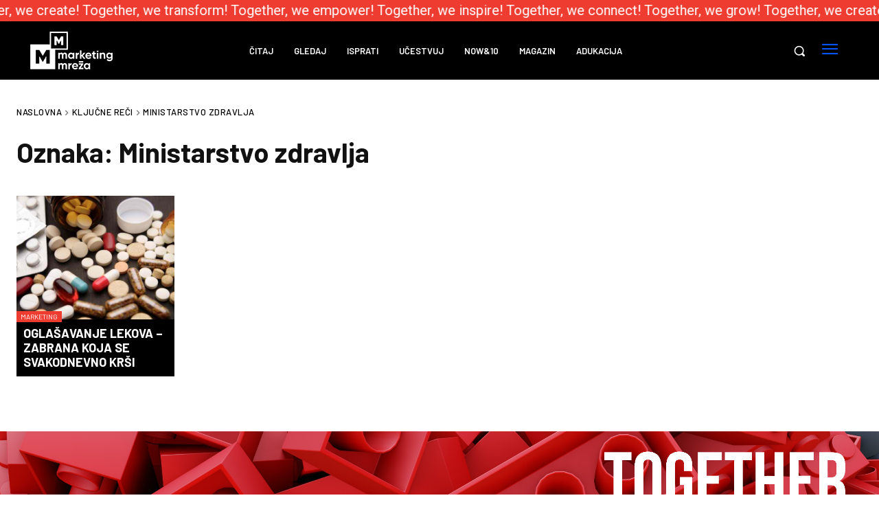

--- FILE ---
content_type: text/html; charset=UTF-8
request_url: https://marketingmreza.rs/tag/ministarstvo-zdravlja/
body_size: 56872
content:
<!doctype html ><html lang="sr-RS"><head><meta charset="UTF-8" /><title>Ministarstvo zdravlja - Marketing Mreža</title><meta name="viewport" content="width=device-width, initial-scale=1.0"><link rel="pingback" href="https://marketingmreza.rs/xmlrpc.php" /><meta name='robots' content='index, follow, max-image-preview:large, max-snippet:-1, max-video-preview:-1' /><style>img:is([sizes="auto" i], [sizes^="auto," i]) { contain-intrinsic-size: 3000px 1500px }</style><link rel="icon" type="image/png" href="https://marketingmreza.rs/wp-content/uploads/2021/12/cropped-mm-logo-black.png"><link rel="canonical" href="https://marketingmreza.rs/tag/ministarstvo-zdravlja/" /><meta property="og:locale" content="sr_RS" /><meta property="og:type" content="article" /><meta property="og:title" content="Ministarstvo zdravlja - Marketing Mreža" /><meta property="og:url" content="https://marketingmreza.rs/tag/ministarstvo-zdravlja/" /><meta property="og:site_name" content="Marketing Mreža" /><meta name="twitter:card" content="summary_large_image" /> <script type="application/ld+json" class="yoast-schema-graph">{"@context":"https://schema.org","@graph":[{"@type":"CollectionPage","@id":"https://marketingmreza.rs/tag/ministarstvo-zdravlja/","url":"https://marketingmreza.rs/tag/ministarstvo-zdravlja/","name":"Ministarstvo zdravlja - Marketing Mreža","isPartOf":{"@id":"https://marketingmreza.rs/#website"},"primaryImageOfPage":{"@id":"https://marketingmreza.rs/tag/ministarstvo-zdravlja/#primaryimage"},"image":{"@id":"https://marketingmreza.rs/tag/ministarstvo-zdravlja/#primaryimage"},"thumbnailUrl":"https://marketingmreza.rs/wp-content/uploads/2021/12/unnamed-file.jpeg.jpg","breadcrumb":{"@id":"https://marketingmreza.rs/tag/ministarstvo-zdravlja/#breadcrumb"},"inLanguage":"sr-RS"},{"@type":"ImageObject","inLanguage":"sr-RS","@id":"https://marketingmreza.rs/tag/ministarstvo-zdravlja/#primaryimage","url":"https://marketingmreza.rs/wp-content/uploads/2021/12/unnamed-file.jpeg.jpg","contentUrl":"https://marketingmreza.rs/wp-content/uploads/2021/12/unnamed-file.jpeg.jpg","width":610,"height":395},{"@type":"BreadcrumbList","@id":"https://marketingmreza.rs/tag/ministarstvo-zdravlja/#breadcrumb","itemListElement":[{"@type":"ListItem","position":1,"name":"Почетна","item":"https://marketingmreza.rs/"},{"@type":"ListItem","position":2,"name":"Ministarstvo zdravlja"}]},{"@type":"WebSite","@id":"https://marketingmreza.rs/#website","url":"https://marketingmreza.rs/","name":"Marketing Mreža","description":"","publisher":{"@id":"https://marketingmreza.rs/#organization"},"potentialAction":[{"@type":"SearchAction","target":{"@type":"EntryPoint","urlTemplate":"https://marketingmreza.rs/?s={search_term_string}"},"query-input":{"@type":"PropertyValueSpecification","valueRequired":true,"valueName":"search_term_string"}}],"inLanguage":"sr-RS"},{"@type":"Organization","@id":"https://marketingmreza.rs/#organization","name":"Marketing Mreža","url":"https://marketingmreza.rs/","logo":{"@type":"ImageObject","inLanguage":"sr-RS","@id":"https://marketingmreza.rs/#/schema/logo/image/","url":"https://marketingmreza.rs/wp-content/uploads/2021/11/marketingmreza-logo.png","contentUrl":"https://marketingmreza.rs/wp-content/uploads/2021/11/marketingmreza-logo.png","width":180,"height":83,"caption":"Marketing Mreža"},"image":{"@id":"https://marketingmreza.rs/#/schema/logo/image/"}}]}</script> <link rel='dns-prefetch' href='//stats.wp.com' /><link rel='dns-prefetch' href='//fonts.googleapis.com' /><link rel="alternate" type="application/rss+xml" title="Marketing Mreža &raquo; dovod" href="https://marketingmreza.rs/feed/" /><link rel="alternate" type="application/rss+xml" title="Marketing Mreža &raquo; dovod komentara" href="https://marketingmreza.rs/comments/feed/" /><link rel="alternate" type="application/rss+xml" title="Marketing Mreža &raquo; dovod oznake Ministarstvo zdravlja" href="https://marketingmreza.rs/tag/ministarstvo-zdravlja/feed/" /><style id='classic-theme-styles-inline-css' type='text/css'>/*! This file is auto-generated */
.wp-block-button__link{color:#fff;background-color:#32373c;border-radius:9999px;box-shadow:none;text-decoration:none;padding:calc(.667em + 2px) calc(1.333em + 2px);font-size:1.125em}.wp-block-file__button{background:#32373c;color:#fff;text-decoration:none}</style><link rel='stylesheet' id='mediaelement-css' href='https://marketingmreza.rs/wp-includes/js/mediaelement/mediaelementplayer-legacy.min.css' type='text/css' media='all' /><link rel='stylesheet' id='wp-mediaelement-css' href='https://marketingmreza.rs/wp-includes/js/mediaelement/wp-mediaelement.min.css' type='text/css' media='all' /><style id='jetpack-sharing-buttons-style-inline-css' type='text/css'>.jetpack-sharing-buttons__services-list{display:flex;flex-direction:row;flex-wrap:wrap;gap:0;list-style-type:none;margin:5px;padding:0}.jetpack-sharing-buttons__services-list.has-small-icon-size{font-size:12px}.jetpack-sharing-buttons__services-list.has-normal-icon-size{font-size:16px}.jetpack-sharing-buttons__services-list.has-large-icon-size{font-size:24px}.jetpack-sharing-buttons__services-list.has-huge-icon-size{font-size:36px}@media print{.jetpack-sharing-buttons__services-list{display:none!important}}.editor-styles-wrapper .wp-block-jetpack-sharing-buttons{gap:0;padding-inline-start:0}ul.jetpack-sharing-buttons__services-list.has-background{padding:1.25em 2.375em}</style><style id='global-styles-inline-css' type='text/css'>:root{--wp--preset--aspect-ratio--square: 1;--wp--preset--aspect-ratio--4-3: 4/3;--wp--preset--aspect-ratio--3-4: 3/4;--wp--preset--aspect-ratio--3-2: 3/2;--wp--preset--aspect-ratio--2-3: 2/3;--wp--preset--aspect-ratio--16-9: 16/9;--wp--preset--aspect-ratio--9-16: 9/16;--wp--preset--color--black: #000000;--wp--preset--color--cyan-bluish-gray: #abb8c3;--wp--preset--color--white: #ffffff;--wp--preset--color--pale-pink: #f78da7;--wp--preset--color--vivid-red: #cf2e2e;--wp--preset--color--luminous-vivid-orange: #ff6900;--wp--preset--color--luminous-vivid-amber: #fcb900;--wp--preset--color--light-green-cyan: #7bdcb5;--wp--preset--color--vivid-green-cyan: #00d084;--wp--preset--color--pale-cyan-blue: #8ed1fc;--wp--preset--color--vivid-cyan-blue: #0693e3;--wp--preset--color--vivid-purple: #9b51e0;--wp--preset--gradient--vivid-cyan-blue-to-vivid-purple: linear-gradient(135deg,rgba(6,147,227,1) 0%,rgb(155,81,224) 100%);--wp--preset--gradient--light-green-cyan-to-vivid-green-cyan: linear-gradient(135deg,rgb(122,220,180) 0%,rgb(0,208,130) 100%);--wp--preset--gradient--luminous-vivid-amber-to-luminous-vivid-orange: linear-gradient(135deg,rgba(252,185,0,1) 0%,rgba(255,105,0,1) 100%);--wp--preset--gradient--luminous-vivid-orange-to-vivid-red: linear-gradient(135deg,rgba(255,105,0,1) 0%,rgb(207,46,46) 100%);--wp--preset--gradient--very-light-gray-to-cyan-bluish-gray: linear-gradient(135deg,rgb(238,238,238) 0%,rgb(169,184,195) 100%);--wp--preset--gradient--cool-to-warm-spectrum: linear-gradient(135deg,rgb(74,234,220) 0%,rgb(151,120,209) 20%,rgb(207,42,186) 40%,rgb(238,44,130) 60%,rgb(251,105,98) 80%,rgb(254,248,76) 100%);--wp--preset--gradient--blush-light-purple: linear-gradient(135deg,rgb(255,206,236) 0%,rgb(152,150,240) 100%);--wp--preset--gradient--blush-bordeaux: linear-gradient(135deg,rgb(254,205,165) 0%,rgb(254,45,45) 50%,rgb(107,0,62) 100%);--wp--preset--gradient--luminous-dusk: linear-gradient(135deg,rgb(255,203,112) 0%,rgb(199,81,192) 50%,rgb(65,88,208) 100%);--wp--preset--gradient--pale-ocean: linear-gradient(135deg,rgb(255,245,203) 0%,rgb(182,227,212) 50%,rgb(51,167,181) 100%);--wp--preset--gradient--electric-grass: linear-gradient(135deg,rgb(202,248,128) 0%,rgb(113,206,126) 100%);--wp--preset--gradient--midnight: linear-gradient(135deg,rgb(2,3,129) 0%,rgb(40,116,252) 100%);--wp--preset--font-size--small: 11px;--wp--preset--font-size--medium: 20px;--wp--preset--font-size--large: 32px;--wp--preset--font-size--x-large: 42px;--wp--preset--font-size--regular: 15px;--wp--preset--font-size--larger: 50px;--wp--preset--spacing--20: 0.44rem;--wp--preset--spacing--30: 0.67rem;--wp--preset--spacing--40: 1rem;--wp--preset--spacing--50: 1.5rem;--wp--preset--spacing--60: 2.25rem;--wp--preset--spacing--70: 3.38rem;--wp--preset--spacing--80: 5.06rem;--wp--preset--shadow--natural: 6px 6px 9px rgba(0, 0, 0, 0.2);--wp--preset--shadow--deep: 12px 12px 50px rgba(0, 0, 0, 0.4);--wp--preset--shadow--sharp: 6px 6px 0px rgba(0, 0, 0, 0.2);--wp--preset--shadow--outlined: 6px 6px 0px -3px rgba(255, 255, 255, 1), 6px 6px rgba(0, 0, 0, 1);--wp--preset--shadow--crisp: 6px 6px 0px rgba(0, 0, 0, 1);}:where(.is-layout-flex){gap: 0.5em;}:where(.is-layout-grid){gap: 0.5em;}body .is-layout-flex{display: flex;}.is-layout-flex{flex-wrap: wrap;align-items: center;}.is-layout-flex > :is(*, div){margin: 0;}body .is-layout-grid{display: grid;}.is-layout-grid > :is(*, div){margin: 0;}:where(.wp-block-columns.is-layout-flex){gap: 2em;}:where(.wp-block-columns.is-layout-grid){gap: 2em;}:where(.wp-block-post-template.is-layout-flex){gap: 1.25em;}:where(.wp-block-post-template.is-layout-grid){gap: 1.25em;}.has-black-color{color: var(--wp--preset--color--black) !important;}.has-cyan-bluish-gray-color{color: var(--wp--preset--color--cyan-bluish-gray) !important;}.has-white-color{color: var(--wp--preset--color--white) !important;}.has-pale-pink-color{color: var(--wp--preset--color--pale-pink) !important;}.has-vivid-red-color{color: var(--wp--preset--color--vivid-red) !important;}.has-luminous-vivid-orange-color{color: var(--wp--preset--color--luminous-vivid-orange) !important;}.has-luminous-vivid-amber-color{color: var(--wp--preset--color--luminous-vivid-amber) !important;}.has-light-green-cyan-color{color: var(--wp--preset--color--light-green-cyan) !important;}.has-vivid-green-cyan-color{color: var(--wp--preset--color--vivid-green-cyan) !important;}.has-pale-cyan-blue-color{color: var(--wp--preset--color--pale-cyan-blue) !important;}.has-vivid-cyan-blue-color{color: var(--wp--preset--color--vivid-cyan-blue) !important;}.has-vivid-purple-color{color: var(--wp--preset--color--vivid-purple) !important;}.has-black-background-color{background-color: var(--wp--preset--color--black) !important;}.has-cyan-bluish-gray-background-color{background-color: var(--wp--preset--color--cyan-bluish-gray) !important;}.has-white-background-color{background-color: var(--wp--preset--color--white) !important;}.has-pale-pink-background-color{background-color: var(--wp--preset--color--pale-pink) !important;}.has-vivid-red-background-color{background-color: var(--wp--preset--color--vivid-red) !important;}.has-luminous-vivid-orange-background-color{background-color: var(--wp--preset--color--luminous-vivid-orange) !important;}.has-luminous-vivid-amber-background-color{background-color: var(--wp--preset--color--luminous-vivid-amber) !important;}.has-light-green-cyan-background-color{background-color: var(--wp--preset--color--light-green-cyan) !important;}.has-vivid-green-cyan-background-color{background-color: var(--wp--preset--color--vivid-green-cyan) !important;}.has-pale-cyan-blue-background-color{background-color: var(--wp--preset--color--pale-cyan-blue) !important;}.has-vivid-cyan-blue-background-color{background-color: var(--wp--preset--color--vivid-cyan-blue) !important;}.has-vivid-purple-background-color{background-color: var(--wp--preset--color--vivid-purple) !important;}.has-black-border-color{border-color: var(--wp--preset--color--black) !important;}.has-cyan-bluish-gray-border-color{border-color: var(--wp--preset--color--cyan-bluish-gray) !important;}.has-white-border-color{border-color: var(--wp--preset--color--white) !important;}.has-pale-pink-border-color{border-color: var(--wp--preset--color--pale-pink) !important;}.has-vivid-red-border-color{border-color: var(--wp--preset--color--vivid-red) !important;}.has-luminous-vivid-orange-border-color{border-color: var(--wp--preset--color--luminous-vivid-orange) !important;}.has-luminous-vivid-amber-border-color{border-color: var(--wp--preset--color--luminous-vivid-amber) !important;}.has-light-green-cyan-border-color{border-color: var(--wp--preset--color--light-green-cyan) !important;}.has-vivid-green-cyan-border-color{border-color: var(--wp--preset--color--vivid-green-cyan) !important;}.has-pale-cyan-blue-border-color{border-color: var(--wp--preset--color--pale-cyan-blue) !important;}.has-vivid-cyan-blue-border-color{border-color: var(--wp--preset--color--vivid-cyan-blue) !important;}.has-vivid-purple-border-color{border-color: var(--wp--preset--color--vivid-purple) !important;}.has-vivid-cyan-blue-to-vivid-purple-gradient-background{background: var(--wp--preset--gradient--vivid-cyan-blue-to-vivid-purple) !important;}.has-light-green-cyan-to-vivid-green-cyan-gradient-background{background: var(--wp--preset--gradient--light-green-cyan-to-vivid-green-cyan) !important;}.has-luminous-vivid-amber-to-luminous-vivid-orange-gradient-background{background: var(--wp--preset--gradient--luminous-vivid-amber-to-luminous-vivid-orange) !important;}.has-luminous-vivid-orange-to-vivid-red-gradient-background{background: var(--wp--preset--gradient--luminous-vivid-orange-to-vivid-red) !important;}.has-very-light-gray-to-cyan-bluish-gray-gradient-background{background: var(--wp--preset--gradient--very-light-gray-to-cyan-bluish-gray) !important;}.has-cool-to-warm-spectrum-gradient-background{background: var(--wp--preset--gradient--cool-to-warm-spectrum) !important;}.has-blush-light-purple-gradient-background{background: var(--wp--preset--gradient--blush-light-purple) !important;}.has-blush-bordeaux-gradient-background{background: var(--wp--preset--gradient--blush-bordeaux) !important;}.has-luminous-dusk-gradient-background{background: var(--wp--preset--gradient--luminous-dusk) !important;}.has-pale-ocean-gradient-background{background: var(--wp--preset--gradient--pale-ocean) !important;}.has-electric-grass-gradient-background{background: var(--wp--preset--gradient--electric-grass) !important;}.has-midnight-gradient-background{background: var(--wp--preset--gradient--midnight) !important;}.has-small-font-size{font-size: var(--wp--preset--font-size--small) !important;}.has-medium-font-size{font-size: var(--wp--preset--font-size--medium) !important;}.has-large-font-size{font-size: var(--wp--preset--font-size--large) !important;}.has-x-large-font-size{font-size: var(--wp--preset--font-size--x-large) !important;}
:where(.wp-block-post-template.is-layout-flex){gap: 1.25em;}:where(.wp-block-post-template.is-layout-grid){gap: 1.25em;}
:where(.wp-block-columns.is-layout-flex){gap: 2em;}:where(.wp-block-columns.is-layout-grid){gap: 2em;}
:root :where(.wp-block-pullquote){font-size: 1.5em;line-height: 1.6;}</style><link rel='stylesheet' id='contact-form-7-css' href='https://marketingmreza.rs/wp-content/cache/autoptimize/css/autoptimize_single_64ac31699f5326cb3c76122498b76f66.css' type='text/css' media='all' /><link rel='stylesheet' id='wp-postratings-css' href='https://marketingmreza.rs/wp-content/cache/autoptimize/css/autoptimize_single_c9dc6f1ef374d733a82d1682278e5b55.css' type='text/css' media='all' /><link rel='stylesheet' id='td-plugin-multi-purpose-css' href='https://marketingmreza.rs/wp-content/cache/autoptimize/css/autoptimize_single_e303d996d8949ea6a756ca4549b43392.css' type='text/css' media='all' /><link rel='stylesheet' id='google-fonts-style-css' href='https://fonts.googleapis.com/css?family=Roboto%3A400%2C600%2C700%7COpen+Sans%3A400%2C600%2C700%7CBarlow%3A600%2C400%2C500%2C700&#038;display=swap&#038;ver=12.7.3' type='text/css' media='all' /><link rel='stylesheet' id='td-theme-css' href='https://marketingmreza.rs/wp-content/cache/autoptimize/css/autoptimize_single_2f267537f82104a82408da69adcf3334.css' type='text/css' media='all' /><style id='td-theme-inline-css' type='text/css'>@media (max-width:767px){.td-header-desktop-wrap{display:none}}@media (min-width:767px){.td-header-mobile-wrap{display:none}}</style><link rel='stylesheet' id='marketingmreza-jquery-modal-css' href='https://marketingmreza.rs/wp-content/themes/marketingmreza/assets/js/jquery-modal/jquery.modal.min.css' type='text/css' media='all' /><link rel='stylesheet' id='marketingmreza-style-css' href='https://marketingmreza.rs/wp-content/cache/autoptimize/css/autoptimize_single_0ccd229eb98d3ab9f910323a6f4e5a14.css' type='text/css' media='all' /><link rel='stylesheet' id='open_iconic-css' href='https://marketingmreza.rs/wp-content/cache/autoptimize/css/autoptimize_single_9015ff5883376b39c08ec13d4bbe34bd.css' type='text/css' media='all' /><link rel='stylesheet' id='td-legacy-framework-front-style-css' href='https://marketingmreza.rs/wp-content/cache/autoptimize/css/autoptimize_single_d1935c87105e8775a871fd22c3860a00.css' type='text/css' media='all' /><link rel='stylesheet' id='tdb_style_cloud_templates_front-css' href='https://marketingmreza.rs/wp-content/cache/autoptimize/css/autoptimize_single_b3534b59751c50b5ccceeec827480969.css' type='text/css' media='all' /> <script type="text/javascript" src="https://marketingmreza.rs/wp-includes/js/jquery/jquery.min.js" id="jquery-core-js"></script> <script type="text/javascript" src="https://marketingmreza.rs/wp-includes/js/jquery/jquery-migrate.min.js" id="jquery-migrate-js"></script> <link rel="https://api.w.org/" href="https://marketingmreza.rs/wp-json/" /><link rel="alternate" title="JSON" type="application/json" href="https://marketingmreza.rs/wp-json/wp/v2/tags/1844" /><link rel="EditURI" type="application/rsd+xml" title="RSD" href="https://marketingmreza.rs/xmlrpc.php?rsd" /><style>img#wpstats{display:none}</style> <script>window.tdb_global_vars = {"wpRestUrl":"https:\/\/marketingmreza.rs\/wp-json\/","permalinkStructure":"\/%postname%\/"};
        window.tdb_p_autoload_vars = {"isAjax":false,"isAdminBarShowing":false};</script> <style id="tdb-global-colors">:root{--accent-color:#fff}</style> <script type="text/javascript" id="td-generated-header-js">var tdBlocksArray = []; //here we store all the items for the current page

	    // td_block class - each ajax block uses a object of this class for requests
	    function tdBlock() {
		    this.id = '';
		    this.block_type = 1; //block type id (1-234 etc)
		    this.atts = '';
		    this.td_column_number = '';
		    this.td_current_page = 1; //
		    this.post_count = 0; //from wp
		    this.found_posts = 0; //from wp
		    this.max_num_pages = 0; //from wp
		    this.td_filter_value = ''; //current live filter value
		    this.is_ajax_running = false;
		    this.td_user_action = ''; // load more or infinite loader (used by the animation)
		    this.header_color = '';
		    this.ajax_pagination_infinite_stop = ''; //show load more at page x
	    }

        // td_js_generator - mini detector
        ( function () {
            var htmlTag = document.getElementsByTagName("html")[0];

	        if ( navigator.userAgent.indexOf("MSIE 10.0") > -1 ) {
                htmlTag.className += ' ie10';
            }

            if ( !!navigator.userAgent.match(/Trident.*rv\:11\./) ) {
                htmlTag.className += ' ie11';
            }

	        if ( navigator.userAgent.indexOf("Edge") > -1 ) {
                htmlTag.className += ' ieEdge';
            }

            if ( /(iPad|iPhone|iPod)/g.test(navigator.userAgent) ) {
                htmlTag.className += ' td-md-is-ios';
            }

            var user_agent = navigator.userAgent.toLowerCase();
            if ( user_agent.indexOf("android") > -1 ) {
                htmlTag.className += ' td-md-is-android';
            }

            if ( -1 !== navigator.userAgent.indexOf('Mac OS X')  ) {
                htmlTag.className += ' td-md-is-os-x';
            }

            if ( /chrom(e|ium)/.test(navigator.userAgent.toLowerCase()) ) {
               htmlTag.className += ' td-md-is-chrome';
            }

            if ( -1 !== navigator.userAgent.indexOf('Firefox') ) {
                htmlTag.className += ' td-md-is-firefox';
            }

            if ( -1 !== navigator.userAgent.indexOf('Safari') && -1 === navigator.userAgent.indexOf('Chrome') ) {
                htmlTag.className += ' td-md-is-safari';
            }

            if( -1 !== navigator.userAgent.indexOf('IEMobile') ){
                htmlTag.className += ' td-md-is-iemobile';
            }

        })();

        var tdLocalCache = {};

        ( function () {
            "use strict";

            tdLocalCache = {
                data: {},
                remove: function (resource_id) {
                    delete tdLocalCache.data[resource_id];
                },
                exist: function (resource_id) {
                    return tdLocalCache.data.hasOwnProperty(resource_id) && tdLocalCache.data[resource_id] !== null;
                },
                get: function (resource_id) {
                    return tdLocalCache.data[resource_id];
                },
                set: function (resource_id, cachedData) {
                    tdLocalCache.remove(resource_id);
                    tdLocalCache.data[resource_id] = cachedData;
                }
            };
        })();

    
    
var td_viewport_interval_list=[{"limitBottom":767,"sidebarWidth":228},{"limitBottom":1018,"sidebarWidth":300},{"limitBottom":1140,"sidebarWidth":324}];
var tdc_is_installed="yes";
var tdc_domain_active=false;
var td_ajax_url="https:\/\/marketingmreza.rs\/wp-admin\/admin-ajax.php?td_theme_name=Newspaper&v=12.7.3";
var td_get_template_directory_uri="https:\/\/marketingmreza.rs\/wp-content\/plugins\/td-composer\/legacy\/common";
var tds_snap_menu="";
var tds_logo_on_sticky="";
var tds_header_style="";
var td_please_wait="Molimo sa\u010dekajte...";
var td_email_user_pass_incorrect="Korisni\u010dko ime ili lozinka nisu ispravni!";
var td_email_user_incorrect="Email ili korisni\u010dko ime nisu ispravni!";
var td_email_incorrect="Email neispravan!";
var td_user_incorrect="Username incorrect!";
var td_email_user_empty="Email or username empty!";
var td_pass_empty="Pass empty!";
var td_pass_pattern_incorrect="Invalid Pass Pattern!";
var td_retype_pass_incorrect="Retyped Pass incorrect!";
var tds_more_articles_on_post_enable="";
var tds_more_articles_on_post_time_to_wait="";
var tds_more_articles_on_post_pages_distance_from_top=0;
var tds_captcha="";
var tds_theme_color_site_wide="#0752f2";
var tds_smart_sidebar="";
var tdThemeName="Newspaper";
var tdThemeNameWl="Newspaper";
var td_magnific_popup_translation_tPrev="Prethodni (Leva strelica)";
var td_magnific_popup_translation_tNext="Slede\u0107i (Desna strelica)";
var td_magnific_popup_translation_tCounter="%curr% od %total%";
var td_magnific_popup_translation_ajax_tError="Sadr\u017eaj sa %url% ne mo\u017ee da se u\u010dita.";
var td_magnific_popup_translation_image_tError="Fotografija #%curr% ne mo\u017ee da se u\u010dita.";
var tdBlockNonce="0ca45c8fe8";
var tdMobileMenu="enabled";
var tdMobileSearch="enabled";
var tdDateNamesI18n={"month_names":["januar","februar","mart","april","maj","jun","jul","avgust","septembar","oktobar","novembar","decembar"],"month_names_short":["jan","feb","mar","apr","maj","jun","jul","avg","sep","okt","nov","dec"],"day_names":["Nedelja","Ponedeljak","Utorak","Creda","\u010cetvrtak","Petak","Subota"],"day_names_short":["Ned","Pon","Uto","Sre","\u010cet","Pet","Sub"]};
var tdb_modal_confirm="Save";
var tdb_modal_cancel="Cancel";
var tdb_modal_confirm_alt="Yes";
var tdb_modal_cancel_alt="No";
var td_deploy_mode="deploy";
var td_ad_background_click_link="";
var td_ad_background_click_target="";</script> <style>.td-page-content p,.td-page-content li,.td-page-content .td_block_text_with_title,.wpb_text_column p{font-family:Roboto;font-weight:300}body,p{font-family:Roboto}:root{--td_theme_color:#0752f2;--td_slider_text:rgba(7,82,242,0.7);--td_mobile_gradient_one_mob:rgba(0,0,0,0.7);--td_mobile_gradient_two_mob:rgba(0,0,0,0.8);--td_mobile_text_active_color:#0752f2}</style> <script>(function(i,s,o,g,r,a,m){i['GoogleAnalyticsObject']=r;i[r]=i[r]||function(){
(i[r].q=i[r].q||[]).push(arguments)},i[r].l=1*new Date();a=s.createElement(o),
m=s.getElementsByTagName(o)[0];a.async=1;a.src=g;m.parentNode.insertBefore(a,m)
})(window,document,'script','//www.google-analytics.com/analytics.js','ga');

ga('create', 'UA-44471807-1', 'marketingmreza.rs');
ga('send', 'pageview');</script><link rel="icon" href="https://marketingmreza.rs/wp-content/uploads/2021/12/cropped-mm-logo-black-32x32.png" sizes="32x32" /><link rel="icon" href="https://marketingmreza.rs/wp-content/uploads/2021/12/cropped-mm-logo-black-192x192.png" sizes="192x192" /><link rel="apple-touch-icon" href="https://marketingmreza.rs/wp-content/uploads/2021/12/cropped-mm-logo-black-180x180.png" /><meta name="msapplication-TileImage" content="https://marketingmreza.rs/wp-content/uploads/2021/12/cropped-mm-logo-black-270x270.png" /><style type="text/css" id="wp-custom-css">.td-menu-mob-open-menu #td-outer-wrap { 	transform: none;
	-webkit-transform: none;
}</style><style>.tdm-btn-style1{background-color:#0752f2}.tdm-btn-style2:before{border-color:#0752f2}.tdm-btn-style2{color:#0752f2}.tdm-btn-style3{-webkit-box-shadow:0 2px 16px #0752f2;-moz-box-shadow:0 2px 16px #0752f2;box-shadow:0 2px 16px #0752f2}.tdm-btn-style3:hover{-webkit-box-shadow:0 4px 26px #0752f2;-moz-box-shadow:0 4px 26px #0752f2;box-shadow:0 4px 26px #0752f2}</style><style id="tdw-css-placeholder"></style></head><body class="archive tag tag-ministarstvo-zdravlja tag-1844 wp-theme-Newspaper wp-child-theme-marketingmreza global-block-template-1 tdb-template  tdc-header-template  tdc-footer-template td-full-layout" itemscope="itemscope" itemtype="https://schema.org/WebPage"><div class="td-scroll-up" data-style="style1"><i class="td-icon-menu-up"></i></div><div class="td-menu-background" style="visibility:hidden"></div><div id="td-mobile-nav" style="visibility:hidden"><div class="td-mobile-container"><div class="td-menu-socials-wrap"><div class="td-menu-socials"> <span class="td-social-icon-wrap"> <a target="_blank" rel="nofollow" href="https://www.facebook.com/marketingmreza" title="Facebook"> <i class="td-icon-font td-icon-facebook"></i> <span style="display: none">Facebook</span> </a> </span> <span class="td-social-icon-wrap"> <a target="_blank" rel="nofollow" href="https://www.instagram.com/marketingmreza/" title="Instagram"> <i class="td-icon-font td-icon-instagram"></i> <span style="display: none">Instagram</span> </a> </span> <span class="td-social-icon-wrap"> <a target="_blank" rel="nofollow" href="https://www.linkedin.com/company/marketingmreza/" title="Linkedin"> <i class="td-icon-font td-icon-linkedin"></i> <span style="display: none">Linkedin</span> </a> </span> <span class="td-social-icon-wrap"> <a target="_blank" rel="nofollow" href="mailto:hello@marketingmreza.rs" title="Mail"> <i class="td-icon-font td-icon-mail-1"></i> <span style="display: none">Mail</span> </a> </span> <span class="td-social-icon-wrap"> <a target="_blank" rel="nofollow" href="https://feeds.feedburner.com/marketingmreza/HQip" title="RSS"> <i class="td-icon-font td-icon-rss"></i> <span style="display: none">RSS</span> </a> </span> <span class="td-social-icon-wrap"> <a target="_blank" rel="nofollow" href="https://twitter.com/MarketingMreza" title="Twitter"> <i class="td-icon-font td-icon-twitter"></i> <span style="display: none">Twitter</span> </a> </span> <span class="td-social-icon-wrap"> <a target="_blank" rel="nofollow" href="https://www.youtube.com/channel/UCPagTu3SDF-NQAVuCksXSmQ" title="Youtube"> <i class="td-icon-font td-icon-youtube"></i> <span style="display: none">Youtube</span> </a> </span></div><div class="td-mobile-close"> <span><i class="td-icon-close-mobile"></i></span></div></div><div class="td-mobile-content"><div class="menu-mobile-menu-container"><ul id="menu-mobile-menu" class="td-mobile-main-menu"><li id="menu-item-56312" class="menu-item menu-item-type-post_type menu-item-object-page menu-item-home menu-item-has-children menu-item-first menu-item-56312"><a href="https://marketingmreza.rs/">Početna<i class="td-icon-menu-right td-element-after"></i></a><ul class="sub-menu"><li id="menu-item-23024" class="menu-item menu-item-type-taxonomy menu-item-object-category menu-item-23024"><a href="https://marketingmreza.rs/category/citaj/">Čitaj</a></li><li id="menu-item-23025" class="menu-item menu-item-type-taxonomy menu-item-object-category menu-item-23025"><a href="https://marketingmreza.rs/category/gledaj/">Gledaj</a></li><li id="menu-item-23026" class="menu-item menu-item-type-taxonomy menu-item-object-category menu-item-23026"><a href="https://marketingmreza.rs/category/isprati/">Isprati</a></li><li id="menu-item-23027" class="menu-item menu-item-type-taxonomy menu-item-object-category menu-item-23027"><a href="https://marketingmreza.rs/category/ucestvuj/">Učestvuj</a></li><li id="menu-item-99" class="menu-item menu-item-type-custom menu-item-object-custom menu-item-99"><a href="https://nowand10.marketingmreza.rs/">Now&#038;10</a></li><li id="menu-item-57661" class="menu-item menu-item-type-custom menu-item-object-custom menu-item-57661"><a target="_blank" href="https://kreativnigen.marketingmreza.rs/">Kreativni gen</a></li><li id="menu-item-57662" class="menu-item menu-item-type-custom menu-item-object-custom menu-item-57662"><a target="_blank" href="https://kupilisuvaszauvek.marketingmreza.rs/">Kupili su vas zauvek</a></li></ul></li><li id="menu-item-56313" class="menu-item menu-item-type-post_type menu-item-object-page menu-item-home menu-item-has-children menu-item-56313"><a href="https://marketingmreza.rs/">Početna<i class="td-icon-menu-right td-element-after"></i></a><ul class="sub-menu"><li id="menu-item-56302" class="menu-item menu-item-type-taxonomy menu-item-object-category menu-item-56302"><a href="https://marketingmreza.rs/category/marketing-zona/">Marketing</a></li><li id="menu-item-56304" class="menu-item menu-item-type-taxonomy menu-item-object-category menu-item-56304"><a href="https://marketingmreza.rs/category/pr-zona/">PR</a></li><li id="menu-item-56303" class="menu-item menu-item-type-taxonomy menu-item-object-category menu-item-56303"><a href="https://marketingmreza.rs/category/mediji-i-online-zona/">Mediji i online</a></li><li id="menu-item-56305" class="menu-item menu-item-type-taxonomy menu-item-object-category menu-item-56305"><a href="https://marketingmreza.rs/category/brend-zona/">Brend</a></li><li id="menu-item-56306" class="menu-item menu-item-type-taxonomy menu-item-object-category menu-item-56306"><a href="https://marketingmreza.rs/category/zona-dobrih-ideja/">Dobre ideje</a></li><li id="menu-item-56308" class="menu-item menu-item-type-taxonomy menu-item-object-category menu-item-56308"><a href="https://marketingmreza.rs/category/u-fokusu/">U fokusu</a></li><li id="menu-item-56309" class="menu-item menu-item-type-taxonomy menu-item-object-category menu-item-56309"><a href="https://marketingmreza.rs/category/trazis-posao/">Praksa &amp; posao</a></li><li id="menu-item-56310" class="menu-item menu-item-type-taxonomy menu-item-object-category menu-item-56310"><a href="https://marketingmreza.rs/category/dogadjaji-i-nagrade/">Događaji &#038; nagrade</a></li><li id="menu-item-56311" class="menu-item menu-item-type-taxonomy menu-item-object-category menu-item-56311"><a href="https://marketingmreza.rs/category/agency-report/">Agency Report</a></li><li id="menu-item-56793" class="menu-item menu-item-type-taxonomy menu-item-object-category menu-item-56793"><a href="https://marketingmreza.rs/category/dizajn/">Dizajn</a></li></ul></li></ul></div></div></div></div><div class="td-search-background" style="visibility:hidden"></div><div class="td-search-wrap-mob" style="visibility:hidden"><div class="td-drop-down-search"><form method="get" class="td-search-form" action="https://marketingmreza.rs/"><div class="td-search-close"> <span><i class="td-icon-close-mobile"></i></span></div><div role="search" class="td-search-input"> <span>Pretraga</span> <input id="td-header-search-mob" type="text" value="" name="s" autocomplete="off" /></div></form><div id="td-aj-search-mob" class="td-ajax-search-flex"></div></div></div><div id="td-outer-wrap" class="td-theme-wrap"><div class="td-header-template-wrap" style="position: relative"><div class="td-header-mobile-wrap "><div id="tdi_1" class="tdc-zone"><div class="tdc_zone tdi_2  wpb_row td-pb-row" data-sticky-offset="0" ><style scoped>.tdi_2{min-height:0}.td-header-mobile-sticky-wrap.td-header-active{opacity:1}</style><div id="tdi_3" class="tdc-row"><div class="vc_row tdi_4  wpb_row td-pb-row tdc-element-style" ><style scoped>.tdi_4,.tdi_4 .tdc-columns{min-height:0}#tdi_3.tdc-row[class*='stretch_row']>.td-pb-row>.td-element-style,#tdi_3.tdc-row[class*='stretch_row']>.td-pb-row>.tdc-video-outer-wrapper{width:100%!important}.tdi_4,.tdi_4 .tdc-columns{display:block}.tdi_4 .tdc-columns{width:100%}.tdi_4:before,.tdi_4:after{display:table}@media (max-width:767px){.tdi_4,.tdi_4 .tdc-columns{display:flex;flex-direction:row;flex-wrap:nowrap;justify-content:flex-start;align-items:center}.tdi_4 .tdc-columns{width:100%}.tdi_4:before,.tdi_4:after{display:none}@media (min-width:768px){.tdi_4{margin-left:-0px;margin-right:-0px}.tdi_4 .tdc-row-video-background-error,.tdi_4>.vc_column,.tdi_4>.tdc-columns>.vc_column{padding-left:0px;padding-right:0px}}}@media (max-width:767px){.tdi_4{padding-top:5px!important;padding-bottom:5px!important;position:relative}}</style><div class="tdi_3_rand_style td-element-style" ><style>@media (max-width:767px){.tdi_3_rand_style{background-color:#000000!important}}</style></div><div class="vc_column tdi_6  wpb_column vc_column_container tdc-column td-pb-span4"><style scoped>.tdi_6{vertical-align:baseline}.tdi_6>.wpb_wrapper,.tdi_6>.wpb_wrapper>.tdc-elements{display:block}.tdi_6>.wpb_wrapper>.tdc-elements{width:100%}.tdi_6>.wpb_wrapper>.vc_row_inner{width:auto}.tdi_6>.wpb_wrapper{width:auto;height:auto}@media (max-width:767px){.tdi_6{width:20%!important;display:inline-block!important}}</style><div class="wpb_wrapper" ><div class="td_block_wrap tdb_mobile_menu tdi_7 td-pb-border-top td_block_template_1 tdb-header-align"  data-td-block-uid="tdi_7" ><style>@media (min-width:768px) and (max-width:1018px){.tdi_7{margin-left:-4px!important}}@media (max-width:767px){.tdi_7{margin-bottom:-2px!important}}</style><style>.tdb-header-align{vertical-align:middle}.tdb_mobile_menu{margin-bottom:0;clear:none}.tdb_mobile_menu a{display:inline-block!important;position:relative;text-align:center;color:var(--td_theme_color,#4db2ec)}.tdb_mobile_menu a>span{display:flex;align-items:center;justify-content:center}.tdb_mobile_menu svg{height:auto}.tdb_mobile_menu svg,.tdb_mobile_menu svg *{fill:var(--td_theme_color,#4db2ec)}#tdc-live-iframe .tdb_mobile_menu a{pointer-events:none}.td-menu-mob-open-menu{overflow:hidden}.td-menu-mob-open-menu #td-outer-wrap{position:static}.tdi_7{display:inline-block}.tdi_7 .tdb-mobile-menu-button i{font-size:22px;width:39.6px;height:39.6px;line-height:39.6px}.tdi_7 .tdb-mobile-menu-button svg{width:22px}.tdi_7 .tdb-mobile-menu-button .tdb-mobile-menu-icon-svg{width:39.6px;height:39.6px}.tdi_7 .tdb-mobile-menu-button{color:#ffffff}.tdi_7 .tdb-mobile-menu-button svg,.tdi_7 .tdb-mobile-menu-button svg *{fill:#ffffff}.tdi_7 .tdb-mobile-menu-button:hover{color:#0752f2}.tdi_7 .tdb-mobile-menu-button:hover svg,.tdi_7 .tdb-mobile-menu-button:hover svg *{fill:#0752f2}@media (min-width:768px) and (max-width:1018px){.tdi_7 .tdb-mobile-menu-button i{font-size:18px;width:28.8px;height:28.8px;line-height:28.8px}.tdi_7 .tdb-mobile-menu-button svg{width:18px}.tdi_7 .tdb-mobile-menu-button .tdb-mobile-menu-icon-svg{width:28.8px;height:28.8px}}@media (max-width:767px){.tdi_7 .tdb-mobile-menu-button i{font-size:20px;width:36px;height:36px;line-height:36px}.tdi_7 .tdb-mobile-menu-button svg{width:20px}.tdi_7 .tdb-mobile-menu-button .tdb-mobile-menu-icon-svg{width:36px;height:36px}}</style><div class="tdb-block-inner td-fix-index"><span class="tdb-mobile-menu-button"><span class="tdb-mobile-menu-icon tdb-mobile-menu-icon-svg" ><svg version="1.1" xmlns="http://www.w3.org/2000/svg" viewBox="0 0 1024 1024"><path d="M931.901 316.261h-839.803v-82.104h839.803v82.104zM931.881 562.246h-839.741v-82.145h839.741v82.145zM931.881 808.119h-839.762v-82.115h839.762v82.115z"></path></svg></span></span></div></div></div></div><div class="vc_column tdi_9  wpb_column vc_column_container tdc-column td-pb-span4"><style scoped>.tdi_9{vertical-align:baseline}.tdi_9>.wpb_wrapper,.tdi_9>.wpb_wrapper>.tdc-elements{display:block}.tdi_9>.wpb_wrapper>.tdc-elements{width:100%}.tdi_9>.wpb_wrapper>.vc_row_inner{width:auto}.tdi_9>.wpb_wrapper{width:auto;height:auto}@media (max-width:767px){.tdi_9{width:60%!important;justify-content:center!important;text-align:center!important;display:inline-block!important}}</style><div class="wpb_wrapper" ><div class="td_block_wrap tdb_header_logo tdi_10 td-pb-border-top td_block_template_1 tdb-header-align"  data-td-block-uid="tdi_10" ><style>.tdb_header_logo{margin-bottom:0;clear:none}.tdb_header_logo .tdb-logo-a,.tdb_header_logo h1{display:flex;pointer-events:auto;align-items:flex-start}.tdb_header_logo h1{margin:0;line-height:0}.tdb_header_logo .tdb-logo-img-wrap img{display:block}.tdb_header_logo .tdb-logo-svg-wrap+.tdb-logo-img-wrap{display:none}.tdb_header_logo .tdb-logo-svg-wrap svg{width:50px;display:block;transition:fill .3s ease}.tdb_header_logo .tdb-logo-text-wrap{display:flex}.tdb_header_logo .tdb-logo-text-title,.tdb_header_logo .tdb-logo-text-tagline{-webkit-transition:all 0.2s ease;transition:all 0.2s ease}.tdb_header_logo .tdb-logo-text-title{background-size:cover;background-position:center center;font-size:75px;font-family:serif;line-height:1.1;color:#222;white-space:nowrap}.tdb_header_logo .tdb-logo-text-tagline{margin-top:2px;font-size:12px;font-family:serif;letter-spacing:1.8px;line-height:1;color:#767676}.tdb_header_logo .tdb-logo-icon{position:relative;font-size:46px;color:#000}.tdb_header_logo .tdb-logo-icon-svg{line-height:0}.tdb_header_logo .tdb-logo-icon-svg svg{width:46px;height:auto}.tdb_header_logo .tdb-logo-icon-svg svg,.tdb_header_logo .tdb-logo-icon-svg svg *{fill:#000}.tdi_10{display:inline-block}.tdi_10 .tdb-logo-a,.tdi_10 h1{flex-direction:row;align-items:center;justify-content:flex-start}.tdi_10 .tdb-logo-svg-wrap{max-width:31px;margin-top:0px;margin-bottom:0px;margin-right:5px;margin-left:0px}.tdi_10 .tdb-logo-svg-wrap svg{width:31px!important;height:auto}.tdi_10 .tdb-logo-svg-wrap:first-child{margin-top:0;margin-left:0}.tdi_10 .tdb-logo-svg-wrap:last-child{margin-bottom:0;margin-right:0}.tdi_10 .tdb-logo-img-wrap{display:none}.tdi_10 .tdb-logo-text-tagline{margin-top:0px;margin-left:0;display:none}.tdi_10 .tdb-logo-text-wrap{flex-direction:column;align-items:flex-start}.tdi_10 .tdb-logo-icon{top:0px}.tdi_10 .tdb-logo-text-title{color:#ffffff;font-family:Barlow!important;font-size:17px!important;line-height:1!important;font-weight:600!important;text-transform:uppercase!important;}.tdi_10 .tdb-logo-a:hover .tdb-logo-text-title{color:#fd7f65;background:none;-webkit-text-fill-color:initial;background-position:center center}@media (max-width:767px){.tdb_header_logo .tdb-logo-text-title{font-size:36px}}@media (max-width:767px){.tdb_header_logo .tdb-logo-text-tagline{font-size:11px}}@media (min-width:1019px) and (max-width:1140px){.tdi_10 .tdb-logo-img{max-width:120px}}@media (min-width:768px) and (max-width:1018px){.tdi_10 .tdb-logo-img{max-width:100px}.tdi_10 .tdb-logo-text-title{font-size:16px!important;}.tdi_10 .tdb-logo-text-tagline{font-size:7px!important;letter-spacing:-0.2px!important;}}@media (max-width:767px){.tdi_10 .tdb-logo-svg-wrap{display:none}.tdi_10 .tdb-logo-svg-wrap+.tdb-logo-img-wrap{display:block}.tdi_10 .tdb-logo-img-wrap{display:block}.tdi_10 .tdb-logo-text-title{display:none}.tdi_10 .tdb-logo-icon{display:none}}</style><div class="tdb-block-inner td-fix-index"><a class="tdb-logo-a" href="https://marketingmreza.rs/"><span class="tdb-logo-img-wrap"><img class="tdb-logo-img td-retina-data" data-retina="https://marketingmreza.rs/wp-content/uploads/2021/12/marketing-mreza-logo-retina.png" src="https://marketingmreza.rs/wp-content/uploads/2021/12/marketing-mreza-logo.png" alt="Logo"  title=""  width="120" height="55" /></span><span class="tdb-logo-text-wrap"><span class="tdb-logo-text-title">Marketing Mreža</span></span></a></div></div></div></div><div class="vc_column tdi_12  wpb_column vc_column_container tdc-column td-pb-span4"><style scoped>.tdi_12{vertical-align:baseline}.tdi_12>.wpb_wrapper,.tdi_12>.wpb_wrapper>.tdc-elements{display:block}.tdi_12>.wpb_wrapper>.tdc-elements{width:100%}.tdi_12>.wpb_wrapper>.vc_row_inner{width:auto}.tdi_12>.wpb_wrapper{width:auto;height:auto}@media (max-width:767px){.tdi_12{width:20%!important;display:inline-block!important}}</style><div class="wpb_wrapper" ><div class="td_block_wrap tdb_mobile_search tdi_13 td-pb-border-top td_block_template_1 tdb-header-align"  data-td-block-uid="tdi_13" ><style>@media (max-width:767px){.tdi_13{margin-bottom:0px!important}}</style><style>.tdb_mobile_search{margin-bottom:0;clear:none}.tdb_mobile_search a{display:inline-block!important;position:relative;text-align:center;color:var(--td_theme_color,#4db2ec)}.tdb_mobile_search a>span{display:flex;align-items:center;justify-content:center}.tdb_mobile_search svg{height:auto}.tdb_mobile_search svg,.tdb_mobile_search svg *{fill:var(--td_theme_color,#4db2ec)}#tdc-live-iframe .tdb_mobile_search a{pointer-events:none}.td-search-opened{overflow:hidden}.td-search-opened #td-outer-wrap{position:static}.td-search-opened .td-search-wrap-mob{position:fixed;height:calc(100% + 1px)}.td-search-opened .td-drop-down-search{height:calc(100% + 1px);overflow-y:scroll;overflow-x:hidden}.tdi_13{display:inline-block;float:right;clear:none}.tdi_13 .tdb-header-search-button-mob i{font-size:22px;width:55px;height:55px;line-height:55px}.tdi_13 .tdb-header-search-button-mob svg{width:22px}.tdi_13 .tdb-header-search-button-mob .tdb-mobile-search-icon-svg{width:55px;height:55px;display:flex;justify-content:center}.tdi_13 .tdb-header-search-button-mob{color:#ffffff}.tdi_13 .tdb-header-search-button-mob svg,.tdi_13 .tdb-header-search-button-mob svg *{fill:#ffffff}.tdi_13 .tdb-header-search-button-mob:hover{color:#0752f2}@media (max-width:767px){.tdi_13 .tdb-header-search-button-mob i{font-size:18px;width:36px;height:36px;line-height:36px}.tdi_13 .tdb-header-search-button-mob svg{width:18px}.tdi_13 .tdb-header-search-button-mob .tdb-mobile-search-icon-svg{width:36px;height:36px;display:flex;justify-content:center}}</style><div class="tdb-block-inner td-fix-index"><span class="tdb-header-search-button-mob dropdown-toggle" data-toggle="dropdown"><span class="tdb-mobile-search-icon tdb-mobile-search-icon-svg" ><svg version="1.1" xmlns="http://www.w3.org/2000/svg" viewBox="0 0 1024 1024"><path d="M946.371 843.601l-125.379-125.44c43.643-65.925 65.495-142.1 65.475-218.040 0.051-101.069-38.676-202.588-115.835-279.706-77.117-77.148-178.606-115.948-279.644-115.886-101.079-0.061-202.557 38.738-279.665 115.876-77.169 77.128-115.937 178.627-115.907 279.716-0.031 101.069 38.728 202.588 115.907 279.665 77.117 77.117 178.616 115.825 279.665 115.804 75.94 0.020 152.136-21.862 218.061-65.495l125.348 125.46c30.915 30.904 81.029 30.904 111.954 0.020 30.915-30.935 30.915-81.029 0.020-111.974zM705.772 714.925c-59.443 59.341-136.899 88.842-214.784 88.924-77.896-0.082-155.341-29.583-214.784-88.924-59.443-59.484-88.975-136.919-89.037-214.804 0.061-77.885 29.604-155.372 89.037-214.825 59.464-59.443 136.878-88.945 214.784-89.016 77.865 0.082 155.3 29.583 214.784 89.016 59.361 59.464 88.914 136.919 88.945 214.825-0.041 77.885-29.583 155.361-88.945 214.804z"></path></svg></span></span></div></div></div></div></div></div></div></div></div><div class="td-header-mobile-sticky-wrap tdc-zone-sticky-invisible tdc-zone-sticky-inactive" style="display: none"><div id="tdi_14" class="tdc-zone"><div class="tdc_zone tdi_15  wpb_row td-pb-row tdc-element-style" data-sticky-offset="0" ><style scoped>.tdi_15{min-height:0}.tdi_15>.td-element-style:after{content:''!important;width:100%!important;height:100%!important;position:absolute!important;top:0!important;left:0!important;z-index:0!important;display:block!important;background-color:#000000!important}.td-header-mobile-sticky-wrap.td-header-active{opacity:1}.td-header-mobile-sticky-wrap{-webkit-transition:all 0.3s ease-in-out;-moz-transition:all 0.3s ease-in-out;-o-transition:all 0.3s ease-in-out;transition:all 0.3s ease-in-out}@media (max-width:767px){.tdi_15:before{content:'';display:block;width:100vw;height:100%;position:absolute;left:50%;transform:translateX(-50%);box-shadow:none;z-index:20;pointer-events:none}.td-header-mobile-sticky-wrap{transform:translateY(-120%);-webkit-transform:translateY(-120%);-moz-transform:translateY(-120%);-ms-transform:translateY(-120%);-o-transform:translateY(-120%)}.td-header-mobile-sticky-wrap.td-header-active{transform:translateY(0);-webkit-transform:translateY(0);-moz-transform:translateY(0);-ms-transform:translateY(0);-o-transform:translateY(0)}@media (max-width:767px){.tdi_15:before{width:100%}}}</style><div class="tdi_14_rand_style td-element-style" ></div><div id="tdi_16" class="tdc-row"><div class="vc_row tdi_17  wpb_row td-pb-row tdc-element-style" ><style scoped>.tdi_17,.tdi_17 .tdc-columns{min-height:0}#tdi_16.tdc-row[class*='stretch_row']>.td-pb-row>.td-element-style,#tdi_16.tdc-row[class*='stretch_row']>.td-pb-row>.tdc-video-outer-wrapper{width:100%!important}.tdi_17,.tdi_17 .tdc-columns{display:block}.tdi_17 .tdc-columns{width:100%}.tdi_17:before,.tdi_17:after{display:table}@media (max-width:767px){.tdi_17,.tdi_17 .tdc-columns{display:flex;flex-direction:row;flex-wrap:nowrap;justify-content:flex-start;align-items:center}.tdi_17 .tdc-columns{width:100%}.tdi_17:before,.tdi_17:after{display:none}@media (min-width:768px){.tdi_17{margin-left:-0px;margin-right:-0px}.tdi_17 .tdc-row-video-background-error,.tdi_17>.vc_column,.tdi_17>.tdc-columns>.vc_column{padding-left:0px;padding-right:0px}}}@media (max-width:767px){.tdi_17{padding-top:5px!important;padding-bottom:5px!important;position:relative}}</style><div class="tdi_16_rand_style td-element-style" ><style>@media (max-width:767px){.tdi_16_rand_style{background-color:#000000!important}}</style></div><div class="vc_column tdi_19  wpb_column vc_column_container tdc-column td-pb-span4"><style scoped>.tdi_19{vertical-align:baseline}.tdi_19>.wpb_wrapper,.tdi_19>.wpb_wrapper>.tdc-elements{display:block}.tdi_19>.wpb_wrapper>.tdc-elements{width:100%}.tdi_19>.wpb_wrapper>.vc_row_inner{width:auto}.tdi_19>.wpb_wrapper{width:auto;height:auto}@media (max-width:767px){.tdi_19{width:20%!important;display:inline-block!important}}</style><div class="wpb_wrapper" ><div class="td_block_wrap tdb_mobile_menu tdi_20 td-pb-border-top td_block_template_1 tdb-header-align"  data-td-block-uid="tdi_20" ><style>@media (min-width:768px) and (max-width:1018px){.tdi_20{margin-left:-4px!important}}@media (max-width:767px){.tdi_20{margin-bottom:-2px!important}}</style><style>.tdi_20{display:inline-block}.tdi_20 .tdb-mobile-menu-button i{font-size:22px;width:39.6px;height:39.6px;line-height:39.6px}.tdi_20 .tdb-mobile-menu-button svg{width:22px}.tdi_20 .tdb-mobile-menu-button .tdb-mobile-menu-icon-svg{width:39.6px;height:39.6px}.tdi_20 .tdb-mobile-menu-button{color:#ffffff}.tdi_20 .tdb-mobile-menu-button svg,.tdi_20 .tdb-mobile-menu-button svg *{fill:#ffffff}.tdi_20 .tdb-mobile-menu-button:hover{color:#005cf0}.tdi_20 .tdb-mobile-menu-button:hover svg,.tdi_20 .tdb-mobile-menu-button:hover svg *{fill:#005cf0}@media (min-width:768px) and (max-width:1018px){.tdi_20 .tdb-mobile-menu-button i{font-size:18px;width:28.8px;height:28.8px;line-height:28.8px}.tdi_20 .tdb-mobile-menu-button svg{width:18px}.tdi_20 .tdb-mobile-menu-button .tdb-mobile-menu-icon-svg{width:28.8px;height:28.8px}}@media (max-width:767px){.tdi_20 .tdb-mobile-menu-button i{font-size:20px;width:36px;height:36px;line-height:36px}.tdi_20 .tdb-mobile-menu-button svg{width:20px}.tdi_20 .tdb-mobile-menu-button .tdb-mobile-menu-icon-svg{width:36px;height:36px}}</style><div class="tdb-block-inner td-fix-index"><span class="tdb-mobile-menu-button"><span class="tdb-mobile-menu-icon tdb-mobile-menu-icon-svg" ><svg version="1.1" xmlns="http://www.w3.org/2000/svg" viewBox="0 0 1024 1024"><path d="M931.901 316.261h-839.803v-82.104h839.803v82.104zM931.881 562.246h-839.741v-82.145h839.741v82.145zM931.881 808.119h-839.762v-82.115h839.762v82.115z"></path></svg></span></span></div></div></div></div><div class="vc_column tdi_22  wpb_column vc_column_container tdc-column td-pb-span4"><style scoped>.tdi_22{vertical-align:baseline}.tdi_22>.wpb_wrapper,.tdi_22>.wpb_wrapper>.tdc-elements{display:block}.tdi_22>.wpb_wrapper>.tdc-elements{width:100%}.tdi_22>.wpb_wrapper>.vc_row_inner{width:auto}.tdi_22>.wpb_wrapper{width:auto;height:auto}@media (max-width:767px){.tdi_22{width:60%!important;justify-content:center!important;text-align:center!important;display:inline-block!important}}</style><div class="wpb_wrapper" ><div class="td_block_wrap tdb_header_logo tdi_23 td-pb-border-top td_block_template_1 tdb-header-align"  data-td-block-uid="tdi_23" ><style>.tdi_23{display:inline-block}.tdi_23 .tdb-logo-a,.tdi_23 h1{flex-direction:row;align-items:center;justify-content:flex-start}.tdi_23 .tdb-logo-svg-wrap{max-width:31px;margin-top:0px;margin-bottom:0px;margin-right:5px;margin-left:0px}.tdi_23 .tdb-logo-svg-wrap svg{width:31px!important;height:auto}.tdi_23 .tdb-logo-svg-wrap:first-child{margin-top:0;margin-left:0}.tdi_23 .tdb-logo-svg-wrap:last-child{margin-bottom:0;margin-right:0}.tdi_23 .tdb-logo-img-wrap{display:none}.tdi_23 .tdb-logo-text-tagline{margin-top:0px;margin-left:0;display:none}.tdi_23 .tdb-logo-text-wrap{flex-direction:column;align-items:flex-start}.tdi_23 .tdb-logo-icon{top:0px}.tdi_23 .tdb-logo-text-title{color:#ffffff;font-family:Barlow!important;font-size:17px!important;line-height:1!important;font-weight:600!important;text-transform:uppercase!important;}.tdi_23 .tdb-logo-a:hover .tdb-logo-text-title{color:#fd7f65;background:none;-webkit-text-fill-color:initial;background-position:center center}@media (min-width:1019px) and (max-width:1140px){.tdi_23 .tdb-logo-img{max-width:120px}}@media (min-width:768px) and (max-width:1018px){.tdi_23 .tdb-logo-img{max-width:100px}.tdi_23 .tdb-logo-text-title{font-size:16px!important;}.tdi_23 .tdb-logo-text-tagline{font-size:7px!important;letter-spacing:-0.2px!important;}}@media (max-width:767px){.tdi_23 .tdb-logo-svg-wrap{display:none}.tdi_23 .tdb-logo-svg-wrap+.tdb-logo-img-wrap{display:block}.tdi_23 .tdb-logo-img-wrap{display:block}.tdi_23 .tdb-logo-text-title{display:none}.tdi_23 .tdb-logo-icon{display:none}}</style><div class="tdb-block-inner td-fix-index"><a class="tdb-logo-a" href="https://marketingmreza.rs/"><span class="tdb-logo-img-wrap"><img class="tdb-logo-img td-retina-data" data-retina="https://marketingmreza.rs/wp-content/uploads/2021/12/marketing-mreza-logo-retina.png" src="https://marketingmreza.rs/wp-content/uploads/2021/12/marketing-mreza-logo.png" alt="Logo"  title=""  width="120" height="55" /></span><span class="tdb-logo-text-wrap"><span class="tdb-logo-text-title">Marketing Mreža</span></span></a></div></div></div></div><div class="vc_column tdi_25  wpb_column vc_column_container tdc-column td-pb-span4"><style scoped>.tdi_25{vertical-align:baseline}.tdi_25>.wpb_wrapper,.tdi_25>.wpb_wrapper>.tdc-elements{display:block}.tdi_25>.wpb_wrapper>.tdc-elements{width:100%}.tdi_25>.wpb_wrapper>.vc_row_inner{width:auto}.tdi_25>.wpb_wrapper{width:auto;height:auto}@media (max-width:767px){.tdi_25{width:20%!important;display:inline-block!important}}</style><div class="wpb_wrapper" ><div class="td_block_wrap tdb_mobile_search tdi_26 td-pb-border-top td_block_template_1 tdb-header-align"  data-td-block-uid="tdi_26" ><style>@media (max-width:767px){.tdi_26{margin-bottom:0px!important}}</style><style>.tdi_26{display:inline-block;float:right;clear:none}.tdi_26 .tdb-header-search-button-mob i{font-size:22px;width:55px;height:55px;line-height:55px}.tdi_26 .tdb-header-search-button-mob svg{width:22px}.tdi_26 .tdb-header-search-button-mob .tdb-mobile-search-icon-svg{width:55px;height:55px;display:flex;justify-content:center}.tdi_26 .tdb-header-search-button-mob{color:#ffffff}.tdi_26 .tdb-header-search-button-mob svg,.tdi_26 .tdb-header-search-button-mob svg *{fill:#ffffff}.tdi_26 .tdb-header-search-button-mob:hover{color:#0752f2}@media (max-width:767px){.tdi_26 .tdb-header-search-button-mob i{font-size:18px;width:36px;height:36px;line-height:36px}.tdi_26 .tdb-header-search-button-mob svg{width:18px}.tdi_26 .tdb-header-search-button-mob .tdb-mobile-search-icon-svg{width:36px;height:36px;display:flex;justify-content:center}}</style><div class="tdb-block-inner td-fix-index"><span class="tdb-header-search-button-mob dropdown-toggle" data-toggle="dropdown"><span class="tdb-mobile-search-icon tdb-mobile-search-icon-svg" ><svg version="1.1" xmlns="http://www.w3.org/2000/svg" viewBox="0 0 1024 1024"><path d="M946.371 843.601l-125.379-125.44c43.643-65.925 65.495-142.1 65.475-218.040 0.051-101.069-38.676-202.588-115.835-279.706-77.117-77.148-178.606-115.948-279.644-115.886-101.079-0.061-202.557 38.738-279.665 115.876-77.169 77.128-115.937 178.627-115.907 279.716-0.031 101.069 38.728 202.588 115.907 279.665 77.117 77.117 178.616 115.825 279.665 115.804 75.94 0.020 152.136-21.862 218.061-65.495l125.348 125.46c30.915 30.904 81.029 30.904 111.954 0.020 30.915-30.935 30.915-81.029 0.020-111.974zM705.772 714.925c-59.443 59.341-136.899 88.842-214.784 88.924-77.896-0.082-155.341-29.583-214.784-88.924-59.443-59.484-88.975-136.919-89.037-214.804 0.061-77.885 29.604-155.372 89.037-214.825 59.464-59.443 136.878-88.945 214.784-89.016 77.865 0.082 155.3 29.583 214.784 89.016 59.361 59.464 88.914 136.919 88.945 214.825-0.041 77.885-29.583 155.361-88.945 214.804z"></path></svg></span></span></div></div></div></div></div></div></div></div></div><div class="td-header-desktop-wrap "><div id="tdi_27" class="tdc-zone"><div class="tdc_zone tdi_28  wpb_row td-pb-row tdc-element-style"  ><style scoped>.tdi_28{min-height:0}.td-header-desktop-wrap{position:relative}.tdi_28{padding-bottom:15px!important;z-index:999!important;position:relative}</style><div class="tdi_27_rand_style td-element-style" ><style>.tdi_27_rand_style{background-color:#000000!important}</style></div><div id="tdi_29" class="tdc-row stretch_row_content td-stretch-content"><div class="vc_row tdi_30 mm-top-bar wpb_row td-pb-row tdc-element-style" ><style scoped>.tdi_30,.tdi_30 .tdc-columns{min-height:0}.tdi_30,.tdi_30 .tdc-columns{display:block}.tdi_30 .tdc-columns{width:100%}.tdi_30:before,.tdi_30:after{display:table}.tdi_30{margin-top:0px!important;margin-bottom:15px!important;padding-top:0px!important;padding-right:0px!important;padding-bottom:0px!important;padding-left:0px!important;position:relative}.tdi_30 .td_block_wrap{text-align:left}</style><div class="tdi_29_rand_style td-element-style" ><style>.tdi_29_rand_style{background-color:#ef3c31!important}</style></div><div class="vc_column tdi_32  wpb_column vc_column_container tdc-column td-pb-span12"><style scoped>.tdi_32{vertical-align:baseline}.tdi_32>.wpb_wrapper,.tdi_32>.wpb_wrapper>.tdc-elements{display:block}.tdi_32>.wpb_wrapper>.tdc-elements{width:100%}.tdi_32>.wpb_wrapper>.vc_row_inner{width:auto}.tdi_32>.wpb_wrapper{width:auto;height:auto}</style><div class="wpb_wrapper" ><div class="wpb_wrapper td_block_wrap vc_raw_html tdi_34 "><style scoped>.tdi_34{margin-bottom:0px!important;position:relative}</style><div class="tdi_33_rand_style td-element-style" ><style>.tdi_33_rand_style{background-color:#ef3c31!important}</style></div><div class="td-fix-index"><div class="mm-scroll-wrap"><div class="mm-scroll"><div class="mm-scroll__title"><div class="mm-top-text"> <span>Together, we create! Together, we transform! Together, we empower! Together, we inspire! Together, we connect! Together, we grow! Together, we create! Together, we transform! Together, we empower! Together, we inspire! Together, we connect! Together, we grow! Together, we create! Together, we transform! Together, we empower! Together, we inspire! Together, we connect! Together, we grow! </span></div></div></div></div></div></div></div></div></div></div><div id="tdi_35" class="tdc-row stretch_row_1200 td-stretch-content"><div class="vc_row tdi_36  wpb_row td-pb-row tdc-element-style" ><style scoped>.tdi_36,.tdi_36 .tdc-columns{min-height:0}.tdi_36,.tdi_36 .tdc-columns{display:flex;flex-direction:row;flex-wrap:nowrap;justify-content:flex-start;align-items:center}.tdi_36 .tdc-columns{width:100%}.tdi_36:before,.tdi_36:after{display:none}@media (min-width:768px){.tdi_36{margin-left:-5px;margin-right:-5px}.tdi_36 .tdc-row-video-background-error,.tdi_36>.vc_column,.tdi_36>.tdc-columns>.vc_column{padding-left:5px;padding-right:5px}}.tdi_36{position:relative}.tdi_36 .td_block_wrap{text-align:left}@media (min-width:768px) and (max-width:1018px){.tdi_36{padding-right:20px!important;padding-left:20px!important}}@media (min-width:1019px) and (max-width:1140px){.tdi_36{padding-right:20px!important;padding-left:20px!important}}</style><div class="tdi_35_rand_style td-element-style" ><div class="td-element-style-before"><style>.tdi_35_rand_style>.td-element-style-before{content:''!important;width:100%!important;height:100%!important;position:absolute!important;top:0!important;left:0!important;display:block!important;z-index:0!important;border-color:#e5e5e5!important;border-style:solid!important;border-width:0!important}</style></div></div><div class="vc_column tdi_38  wpb_column vc_column_container tdc-column td-pb-span4"><style scoped>.tdi_38{vertical-align:baseline}.tdi_38>.wpb_wrapper,.tdi_38>.wpb_wrapper>.tdc-elements{display:flex;flex-direction:row;flex-wrap:nowrap;justify-content:flex-start;align-items:center}.tdi_38>.wpb_wrapper>.tdc-elements{width:100%}.tdi_38>.wpb_wrapper>.vc_row_inner{width:auto}.tdi_38>.wpb_wrapper{width:100%;height:100%}.tdi_38{width:20%!important}@media (min-width:768px) and (max-width:1018px){.tdi_38{width:20%!important}}</style><div class="wpb_wrapper" ><div class="td_block_wrap tdb_header_logo tdi_39 td-pb-border-top td_block_template_1 tdb-header-align"  data-td-block-uid="tdi_39" ><style>.tdi_39{display:inline-block}.tdi_39 .tdb-logo-a,.tdi_39 h1{align-items:center;justify-content:flex-start}.tdi_39 .tdb-logo-svg-wrap{max-width:31px;margin-top:0px;margin-bottom:0px;margin-right:5px;margin-left:0px;display:none}.tdi_39 .tdb-logo-svg-wrap svg{width:31px!important;height:auto}.tdi_39 .tdb-logo-svg-wrap:first-child{margin-top:0;margin-left:0}.tdi_39 .tdb-logo-svg-wrap:last-child{margin-bottom:0;margin-right:0}.tdi_39 .tdb-logo-svg-wrap+.tdb-logo-img-wrap{display:block}.tdi_39 .tdb-logo-text-tagline{margin-top:0px;margin-left:0;display:none}.tdi_39 .tdb-logo-text-title{display:none;color:#ffffff;font-family:Barlow!important;font-size:17px!important;line-height:1!important;font-weight:600!important;text-transform:uppercase!important;}.tdi_39 .tdb-logo-text-wrap{flex-direction:column;align-items:flex-start}.tdi_39 .tdb-logo-icon{top:0px;display:block}.tdi_39 .tdb-logo-a:hover .tdb-logo-text-title{color:#fd7f65;background:none;-webkit-text-fill-color:initial;background-position:center center}@media (min-width:1019px) and (max-width:1140px){.tdi_39 .tdb-logo-img{max-width:120px}}@media (min-width:768px) and (max-width:1018px){.tdi_39 .tdb-logo-svg-wrap{max-width:29px}.tdi_39 .tdb-logo-svg-wrap svg{width:29px!important;height:auto}.tdi_39 .tdb-logo-img{max-width:100px}.tdi_39 .tdb-logo-text-title{font-size:16px!important;}}</style><div class="tdb-block-inner td-fix-index"><a class="tdb-logo-a" href="https://marketingmreza.rs/"><span class="tdb-logo-img-wrap"><img class="tdb-logo-img td-retina-data" data-retina="https://marketingmreza.rs/wp-content/uploads/2021/12/marketing-mreza-logo-retina.png" src="https://marketingmreza.rs/wp-content/uploads/2021/12/marketing-mreza-logo.png" alt="Logo"  title=""  width="120" height="55" /></span><span class="tdb-logo-text-wrap"><span class="tdb-logo-text-title">Marketing Mreža</span></span></a></div></div><div class="td_block_wrap td_block_raw_css tdi_40 td-pb-border-top td_block_template_1"  data-td-block-uid="tdi_40" ><div id=tdi_40 class="td_block_inner td-fix-index"><style>.tdb_module_mm .td-module-container .td-post-category {
  left: 0 !important;
  transform: none !important;
}</style></div></div></div></div><div class="vc_column tdi_42  wpb_column vc_column_container tdc-column td-pb-span4"><style scoped>.tdi_42{vertical-align:baseline}.tdi_42>.wpb_wrapper,.tdi_42>.wpb_wrapper>.tdc-elements{display:flex;flex-direction:row;flex-wrap:nowrap;justify-content:center;align-items:center}.tdi_42>.wpb_wrapper>.tdc-elements{width:100%}.tdi_42>.wpb_wrapper>.vc_row_inner{width:auto}.tdi_42>.wpb_wrapper{width:100%;height:100%}.tdi_42{width:60%!important}@media (min-width:768px) and (max-width:1018px){.tdi_42{width:56%!important}}</style><div class="wpb_wrapper" ><div class="td_block_wrap tdb_header_menu tdi_43 tds_menu_active1 tds_menu_sub_active1 tdb-mm-align-screen td-pb-border-top td_block_template_1 tdb-header-align"  data-td-block-uid="tdi_43"  style=" z-index: 999;"><style>.tdi_43{margin-left:-10px!important}@media (min-width:1019px) and (max-width:1140px){.tdi_43{margin-left:0px!important;display:inline-block!important}}@media (min-width:768px) and (max-width:1018px){.tdi_43{margin-left:0px!important;display:inline-block!important}}</style><style>.tdb_header_menu{margin-bottom:0;z-index:999;clear:none}.tdb_header_menu .tdb-main-sub-icon-fake,.tdb_header_menu .tdb-sub-icon-fake{display:none}.rtl .tdb_header_menu .tdb-menu{display:flex}.tdb_header_menu .tdb-menu{display:inline-block;vertical-align:middle;margin:0}.tdb_header_menu .tdb-menu .tdb-mega-menu-inactive,.tdb_header_menu .tdb-menu .tdb-menu-item-inactive{pointer-events:none}.tdb_header_menu .tdb-menu .tdb-mega-menu-inactive>ul,.tdb_header_menu .tdb-menu .tdb-menu-item-inactive>ul{visibility:hidden;opacity:0}.tdb_header_menu .tdb-menu .sub-menu{font-size:14px;position:absolute;top:-999em;background-color:#fff;z-index:99}.tdb_header_menu .tdb-menu .sub-menu>li{list-style-type:none;margin:0;font-family:var(--td_default_google_font_1,'Open Sans','Open Sans Regular',sans-serif)}.tdb_header_menu .tdb-menu>li{float:left;list-style-type:none;margin:0}.tdb_header_menu .tdb-menu>li>a{position:relative;display:inline-block;padding:0 14px;font-weight:700;font-size:14px;line-height:48px;vertical-align:middle;text-transform:uppercase;-webkit-backface-visibility:hidden;color:#000;font-family:var(--td_default_google_font_1,'Open Sans','Open Sans Regular',sans-serif)}.tdb_header_menu .tdb-menu>li>a:after{content:'';position:absolute;bottom:0;left:0;right:0;margin:0 auto;width:0;height:3px;background-color:var(--td_theme_color,#4db2ec);-webkit-transform:translate3d(0,0,0);transform:translate3d(0,0,0);-webkit-transition:width 0.2s ease;transition:width 0.2s ease}.tdb_header_menu .tdb-menu>li>a>.tdb-menu-item-text{display:inline-block}.tdb_header_menu .tdb-menu>li>a .tdb-menu-item-text,.tdb_header_menu .tdb-menu>li>a span{vertical-align:middle;float:left}.tdb_header_menu .tdb-menu>li>a .tdb-sub-menu-icon{margin:0 0 0 7px}.tdb_header_menu .tdb-menu>li>a .tdb-sub-menu-icon-svg{float:none;line-height:0}.tdb_header_menu .tdb-menu>li>a .tdb-sub-menu-icon-svg svg{width:14px;height:auto}.tdb_header_menu .tdb-menu>li>a .tdb-sub-menu-icon-svg svg,.tdb_header_menu .tdb-menu>li>a .tdb-sub-menu-icon-svg svg *{fill:#000}.tdb_header_menu .tdb-menu>li.current-menu-item>a:after,.tdb_header_menu .tdb-menu>li.current-menu-ancestor>a:after,.tdb_header_menu .tdb-menu>li.current-category-ancestor>a:after,.tdb_header_menu .tdb-menu>li.current-page-ancestor>a:after,.tdb_header_menu .tdb-menu>li:hover>a:after,.tdb_header_menu .tdb-menu>li.tdb-hover>a:after{width:100%}.tdb_header_menu .tdb-menu>li:hover>ul,.tdb_header_menu .tdb-menu>li.tdb-hover>ul{top:auto;display:block!important}.tdb_header_menu .tdb-menu>li.td-normal-menu>ul.sub-menu{top:auto;left:0;z-index:99}.tdb_header_menu .tdb-menu>li .tdb-menu-sep{position:relative;vertical-align:middle;font-size:14px}.tdb_header_menu .tdb-menu>li .tdb-menu-sep-svg{line-height:0}.tdb_header_menu .tdb-menu>li .tdb-menu-sep-svg svg{width:14px;height:auto}.tdb_header_menu .tdb-menu>li:last-child .tdb-menu-sep{display:none}.tdb_header_menu .tdb-menu-item-text{word-wrap:break-word}.tdb_header_menu .tdb-menu-item-text,.tdb_header_menu .tdb-sub-menu-icon,.tdb_header_menu .tdb-menu-more-subicon{vertical-align:middle}.tdb_header_menu .tdb-sub-menu-icon,.tdb_header_menu .tdb-menu-more-subicon{position:relative;top:0;padding-left:0}.tdb_header_menu .tdb-normal-menu{position:relative}.tdb_header_menu .tdb-normal-menu ul{left:0;padding:15px 0;text-align:left}.tdb_header_menu .tdb-normal-menu ul ul{margin-top:-15px}.tdb_header_menu .tdb-normal-menu ul .tdb-menu-item{position:relative;list-style-type:none}.tdb_header_menu .tdb-normal-menu ul .tdb-menu-item>a{position:relative;display:block;padding:7px 30px;font-size:12px;line-height:20px;color:#111}.tdb_header_menu .tdb-normal-menu ul .tdb-menu-item>a .tdb-sub-menu-icon,.tdb_header_menu .td-pulldown-filter-list .tdb-menu-item>a .tdb-sub-menu-icon{position:absolute;top:50%;-webkit-transform:translateY(-50%);transform:translateY(-50%);right:0;padding-right:inherit;font-size:7px;line-height:20px}.tdb_header_menu .tdb-normal-menu ul .tdb-menu-item>a .tdb-sub-menu-icon-svg,.tdb_header_menu .td-pulldown-filter-list .tdb-menu-item>a .tdb-sub-menu-icon-svg{line-height:0}.tdb_header_menu .tdb-normal-menu ul .tdb-menu-item>a .tdb-sub-menu-icon-svg svg,.tdb_header_menu .td-pulldown-filter-list .tdb-menu-item>a .tdb-sub-menu-icon-svg svg{width:7px;height:auto}.tdb_header_menu .tdb-normal-menu ul .tdb-menu-item>a .tdb-sub-menu-icon-svg svg,.tdb_header_menu .tdb-normal-menu ul .tdb-menu-item>a .tdb-sub-menu-icon-svg svg *,.tdb_header_menu .td-pulldown-filter-list .tdb-menu-item>a .tdb-sub-menu-icon svg,.tdb_header_menu .td-pulldown-filter-list .tdb-menu-item>a .tdb-sub-menu-icon svg *{fill:#000}.tdb_header_menu .tdb-normal-menu ul .tdb-menu-item:hover>ul,.tdb_header_menu .tdb-normal-menu ul .tdb-menu-item.tdb-hover>ul{top:0;display:block!important}.tdb_header_menu .tdb-normal-menu ul .tdb-menu-item.current-menu-item>a,.tdb_header_menu .tdb-normal-menu ul .tdb-menu-item.current-menu-ancestor>a,.tdb_header_menu .tdb-normal-menu ul .tdb-menu-item.current-category-ancestor>a,.tdb_header_menu .tdb-normal-menu ul .tdb-menu-item.current-page-ancestor>a,.tdb_header_menu .tdb-normal-menu ul .tdb-menu-item.tdb-hover>a,.tdb_header_menu .tdb-normal-menu ul .tdb-menu-item:hover>a{color:var(--td_theme_color,#4db2ec)}.tdb_header_menu .tdb-normal-menu>ul{left:-15px}.tdb_header_menu.tdb-menu-sub-inline .tdb-normal-menu ul,.tdb_header_menu.tdb-menu-sub-inline .td-pulldown-filter-list{width:100%!important}.tdb_header_menu.tdb-menu-sub-inline .tdb-normal-menu ul li,.tdb_header_menu.tdb-menu-sub-inline .td-pulldown-filter-list li{display:inline-block;width:auto!important}.tdb_header_menu.tdb-menu-sub-inline .tdb-normal-menu,.tdb_header_menu.tdb-menu-sub-inline .tdb-normal-menu .tdb-menu-item{position:static}.tdb_header_menu.tdb-menu-sub-inline .tdb-normal-menu ul ul{margin-top:0!important}.tdb_header_menu.tdb-menu-sub-inline .tdb-normal-menu>ul{left:0!important}.tdb_header_menu.tdb-menu-sub-inline .tdb-normal-menu .tdb-menu-item>a .tdb-sub-menu-icon{float:none;line-height:1}.tdb_header_menu.tdb-menu-sub-inline .tdb-normal-menu .tdb-menu-item:hover>ul,.tdb_header_menu.tdb-menu-sub-inline .tdb-normal-menu .tdb-menu-item.tdb-hover>ul{top:100%}.tdb_header_menu.tdb-menu-sub-inline .tdb-menu-items-dropdown{position:static}.tdb_header_menu.tdb-menu-sub-inline .td-pulldown-filter-list{left:0!important}.tdb-menu .tdb-mega-menu .sub-menu{-webkit-transition:opacity 0.3s ease;transition:opacity 0.3s ease;width:1114px!important}.tdb-menu .tdb-mega-menu .sub-menu,.tdb-menu .tdb-mega-menu .sub-menu>li{position:absolute;left:50%;-webkit-transform:translateX(-50%);transform:translateX(-50%)}.tdb-menu .tdb-mega-menu .sub-menu>li{top:0;width:100%;max-width:1114px!important;height:auto;background-color:#fff;border:1px solid #eaeaea;overflow:hidden}.tdc-dragged .tdb-block-menu ul{visibility:hidden!important;opacity:0!important;-webkit-transition:all 0.3s ease;transition:all 0.3s ease}.tdb-mm-align-screen .tdb-menu .tdb-mega-menu .sub-menu{-webkit-transform:translateX(0);transform:translateX(0)}.tdb-mm-align-parent .tdb-menu .tdb-mega-menu{position:relative}.tdb-menu .tdb-mega-menu .tdc-row:not([class*='stretch_row_']),.tdb-menu .tdb-mega-menu .tdc-row-composer:not([class*='stretch_row_']){width:auto!important;max-width:1240px}.tdb-menu .tdb-mega-menu-page>.sub-menu>li .tdb-page-tpl-edit-btns{position:absolute;top:0;left:0;display:none;flex-wrap:wrap;gap:0 4px}.tdb-menu .tdb-mega-menu-page>.sub-menu>li:hover .tdb-page-tpl-edit-btns{display:flex}.tdb-menu .tdb-mega-menu-page>.sub-menu>li .tdb-page-tpl-edit-btn{background-color:#000;padding:1px 8px 2px;font-size:11px;color:#fff;z-index:100}.tdi_43 .td_block_inner{text-align:center}.tdi_43 .tdb-menu>li{margin-right:10px}.tdi_43 .tdb-menu>li:last-child{margin-right:0}.tdi_43 .tdb-menu-items-dropdown{margin-left:10px}.tdi_43 .tdb-menu-items-empty+.tdb-menu-items-dropdown{margin-left:0}.tdi_43 .tdb-menu>li>a,.tdi_43 .td-subcat-more{padding:0 10px;color:#ffffff}.tdi_43 .tdb-menu>li .tdb-menu-sep,.tdi_43 .tdb-menu-items-dropdown .tdb-menu-sep{top:-1px}.tdi_43 .tdb-menu>li>a .tdb-sub-menu-icon-svg svg,.tdi_43 .td-subcat-more .tdb-menu-more-subicon-svg svg{width:14px}.tdi_43 .tdb-menu>li>a .tdb-sub-menu-icon,.tdi_43 .td-subcat-more .tdb-menu-more-subicon{margin-left:5px;top:0px}.tdi_43 .td-subcat-more .tdb-menu-more-icon-svg svg{width:13px}.tdi_43 .td-subcat-more .tdb-menu-more-icon{top:0px}.tdi_43 .tdb-menu>li>a .tdb-sub-menu-icon-svg svg,.tdi_43 .tdb-menu>li>a .tdb-sub-menu-icon-svg svg *,.tdi_43 .td-subcat-more .tdb-menu-more-subicon-svg svg,.tdi_43 .td-subcat-more .tdb-menu-more-subicon-svg svg *,.tdi_43 .td-subcat-more .tdb-menu-more-icon-svg,.tdi_43 .td-subcat-more .tdb-menu-more-icon-svg *{fill:#ffffff}.tdi_43 .tdb-menu>li>a,.tdi_43 .td-subcat-more,.tdi_43 .td-subcat-more>.tdb-menu-item-text{font-family:Barlow!important;font-size:13px!important;line-height:54px!important;font-weight:600!important;text-transform:uppercase!important}.tdi_43 .tdb-menu .tdb-normal-menu ul .tdb-menu-item>a,.tdi_43 .tdb-menu-items-dropdown .td-pulldown-filter-list li>a{padding:8px 25px}.tdi_43 .tdb-normal-menu ul .tdb-menu-item>a .tdb-sub-menu-icon,.tdi_43 .td-pulldown-filter-list .tdb-menu-item>a .tdb-sub-menu-icon{font-size:10px;right:0;margin-top:1px}.tdi_43 .tdb-menu .tdb-normal-menu ul,.tdi_43 .td-pulldown-filter-list,.tdi_43 .td-pulldown-filter-list .sub-menu{box-shadow:0px 2px 16px 0px rgba(94,106,135,0.12)}.tdi_43 .tdb-menu .tdb-normal-menu ul .tdb-menu-item>a,.tdi_43 .td-pulldown-filter-list li a{font-family:Barlow!important;font-size:12px!important;line-height:1.2!important;font-weight:600!important;text-transform:uppercase!important}.tdi_43:not(.tdb-mm-align-screen) .tdb-mega-menu .sub-menu,.tdi_43 .tdb-mega-menu .sub-menu>li{max-width:1240px!important}.tdi_43 .tdb-mega-menu-page>.sub-menu>li{padding:20px}.tdi_43 .tdb-mega-menu .tdb_header_mega_menu{margin-left:0}.tdi_43 .tdb-menu .tdb-mega-menu .sub-menu>li{border-width:0px;box-shadow:0px 4px 20px 0px rgba(94,106,135,0.12)}@media (max-width:1140px){.tdb-menu .tdb-mega-menu .sub-menu>li{width:100%!important}}@media (min-width:1019px) and (max-width:1140px){.tdi_43 .tdb-menu>li{margin-right:8px}.tdi_43 .tdb-menu>li:last-child{margin-right:0}.tdi_43 .tdb-menu-items-dropdown{margin-left:8px}.tdi_43 .tdb-menu-items-empty+.tdb-menu-items-dropdown{margin-left:0}.tdi_43 .tdb-menu>li>a,.tdi_43 .td-subcat-more{padding:0 8px}.tdi_43 .tdb-menu .tdb-normal-menu ul,.tdi_43 .td-pulldown-filter-list,.tdi_43 .td-pulldown-filter-list .sub-menu{box-shadow:0px 2px 14px 0px rgba(94,106,135,0.12)}.tdi_43:not(.tdb-mm-align-screen) .tdb-mega-menu .sub-menu,.tdi_43 .tdb-mega-menu .sub-menu>li{max-width:100%!important}.tdi_43 .tdb-menu .tdb-mega-menu .sub-menu>li{box-shadow:0px 4px 16px 0px rgba(94,106,135,0.12)}}@media (min-width:768px) and (max-width:1018px){.tdi_43 .tdb-menu>li{margin-right:5px}.tdi_43 .tdb-menu>li:last-child{margin-right:0}.tdi_43 .tdb-menu-items-dropdown{margin-left:5px}.tdi_43 .tdb-menu-items-empty+.tdb-menu-items-dropdown{margin-left:0}.tdi_43 .tdb-menu>li>a,.tdi_43 .td-subcat-more{padding:0 5px}.tdi_43 .tdb-menu>li>a .tdb-sub-menu-icon-svg svg,.tdi_43 .td-subcat-more .tdb-menu-more-subicon-svg svg{width:13px}.tdi_43 .td-subcat-more .tdb-menu-more-icon-svg svg{width:1px}.tdi_43 .tdb-menu>li>a,.tdi_43 .td-subcat-more,.tdi_43 .td-subcat-more>.tdb-menu-item-text{font-size:11px!important;line-height:40px!important}.tdi_43 .tdb-menu .tdb-normal-menu ul .tdb-menu-item>a,.tdi_43 .tdb-menu-items-dropdown .td-pulldown-filter-list li>a{padding:5px 20px}.tdi_43 .tdb-menu .tdb-normal-menu ul,.tdi_43 .td-pulldown-filter-list,.tdi_43 .td-pulldown-filter-list .sub-menu{box-shadow:0px 2px 12px 0px rgba(94,106,135,0.12)}.tdi_43 .tdb-menu .tdb-normal-menu ul .tdb-menu-item>a,.tdi_43 .td-pulldown-filter-list li a{font-size:11px!important}.tdi_43:not(.tdb-mm-align-screen) .tdb-mega-menu .sub-menu,.tdi_43 .tdb-mega-menu .sub-menu>li{max-width:100%!important}.tdi_43 .tdb-mega-menu-page>.sub-menu>li{padding:15px}.tdi_43 .tdb-menu .tdb-mega-menu .sub-menu>li{box-shadow:0px 4px 14px 0px rgba(94,106,135,0.12)}}</style><style>.tdi_43 .tdb-menu>li.current-menu-item>a,.tdi_43 .tdb-menu>li.current-menu-ancestor>a,.tdi_43 .tdb-menu>li.current-category-ancestor>a,.tdi_43 .tdb-menu>li.current-page-ancestor>a,.tdi_43 .tdb-menu>li:hover>a,.tdi_43 .tdb-menu>li.tdb-hover>a,.tdi_43 .tdb-menu-items-dropdown:hover .td-subcat-more{color:#0752f2}.tdi_43 .tdb-menu>li.current-menu-item>a .tdb-sub-menu-icon-svg svg,.tdi_43 .tdb-menu>li.current-menu-item>a .tdb-sub-menu-icon-svg svg *,.tdi_43 .tdb-menu>li.current-menu-ancestor>a .tdb-sub-menu-icon-svg svg,.tdi_43 .tdb-menu>li.current-menu-ancestor>a .tdb-sub-menu-icon-svg svg *,.tdi_43 .tdb-menu>li.current-category-ancestor>a .tdb-sub-menu-icon-svg svg,.tdi_43 .tdb-menu>li.current-category-ancestor>a .tdb-sub-menu-icon-svg svg *,.tdi_43 .tdb-menu>li.current-page-ancestor>a .tdb-sub-menu-icon-svg svg *,.tdi_43 .tdb-menu>li:hover>a .tdb-sub-menu-icon-svg svg,.tdi_43 .tdb-menu>li:hover>a .tdb-sub-menu-icon-svg svg *,.tdi_43 .tdb-menu>li.tdb-hover>a .tdb-sub-menu-icon-svg svg,.tdi_43 .tdb-menu>li.tdb-hover>a .tdb-sub-menu-icon-svg svg *,.tdi_43 .tdb-menu-items-dropdown:hover .td-subcat-more .tdb-menu-more-icon-svg svg,.tdi_43 .tdb-menu-items-dropdown:hover .td-subcat-more .tdb-menu-more-icon-svg svg *{fill:#0752f2}.tdi_43 .tdb-menu>li.current-menu-item>a:after,.tdi_43 .tdb-menu>li.current-menu-ancestor>a:after,.tdi_43 .tdb-menu>li.current-category-ancestor>a:after,.tdi_43 .tdb-menu>li.current-page-ancestor>a:after,.tdi_43 .tdb-menu>li:hover>a:after,.tdi_43 .tdb-menu>li.tdb-hover>a:after,.tdi_43 .tdb-menu-items-dropdown:hover .td-subcat-more:after{width:0px}.tdi_43 .tdb-menu>li>a:after,.tdi_43 .tdb-menu-items-dropdown .td-subcat-more:after{height:0px;bottom:0px}</style><style>.tdi_43 .tdb-menu ul .tdb-normal-menu.current-menu-item>a,.tdi_43 .tdb-menu ul .tdb-normal-menu.current-menu-ancestor>a,.tdi_43 .tdb-menu ul .tdb-normal-menu.current-category-ancestor>a,.tdi_43 .tdb-menu ul .tdb-normal-menu.tdb-hover>a,.tdi_43 .tdb-menu ul .tdb-normal-menu:hover>a,.tdi_43 .tdb-menu-items-dropdown .td-pulldown-filter-list li:hover>a{color:#0752f2}.tdi_43 .tdb-menu ul .tdb-normal-menu.current-menu-item>a .tdb-sub-menu-icon-svg svg,.tdi_43 .tdb-menu ul .tdb-normal-menu.current-menu-item>a .tdb-sub-menu-icon-svg svg *,.tdi_43 .tdb-menu ul .tdb-normal-menu.current-menu-ancestor>a .tdb-sub-menu-icon-svg svg,.tdi_43 .tdb-menu ul .tdb-normal-menu.current-menu-ancestor>a .tdb-sub-menu-icon-svg svg *,.tdi_43 .tdb-menu ul .tdb-normal-menu.current-category-ancestor>a .tdb-sub-menu-icon-svg svg,.tdi_43 .tdb-menu ul .tdb-normal-menu.current-category-ancestor>a .tdb-sub-menu-icon-svg svg *,.tdi_43 .tdb-menu ul .tdb-normal-menu.tdb-hover>a .tdb-sub-menu-icon-svg svg,.tdi_43 .tdb-menu ul .tdb-normal-menu.tdb-hover>a .tdb-sub-menu-icon-svg svg *,.tdi_43 .tdb-menu ul .tdb-normal-menu:hover>a .tdb-sub-menu-icon-svg svg,.tdi_43 .tdb-menu ul .tdb-normal-menu:hover>a .tdb-sub-menu-icon-svg svg *,.tdi_43 .tdb-menu-items-dropdown .td-pulldown-filter-list li:hover>a .tdb-sub-menu-icon-svg svg,.tdi_43 .tdb-menu-items-dropdown .td-pulldown-filter-list li:hover>a .tdb-sub-menu-icon-svg svg *{fill:#0752f2}</style><div id=tdi_43 class="td_block_inner td-fix-index"><div class="tdb-sub-icon-fake"><i class="tdb-sub-menu-icon td-icon-right"></i></div><ul id="menu-primary-menu-2" class="tdb-block-menu tdb-menu tdb-menu-items-visible"><li class="menu-item menu-item-type-taxonomy menu-item-object-category tdb-cur-menu-item menu-item-first tdb-menu-item-button tdb-menu-item tdb-mega-menu tdb-mega-menu-inactive tdb-mega-menu-cat tdb-mega-menu-first menu-item-56294"><a href="https://marketingmreza.rs/category/citaj/"><div class="tdb-menu-item-text">Čitaj</div></a><ul class="sub-menu"><li class="menu-item-0"><div class="tdb-menu-item-text"><div class="tdb_header_mega_menu tdi_44 td-no-subcats td_with_ajax_pagination td-pb-border-top td_block_template_1"  data-td-block-uid="tdi_44" ><style>.tdb_module_header{width:100%;padding-bottom:0}.tdb_module_header .td-module-container{display:flex;flex-direction:column;position:relative}.tdb_module_header .td-module-container:before{content:'';position:absolute;bottom:0;left:0;width:100%;height:1px}.tdb_module_header .td-image-wrap{display:block;position:relative;padding-bottom:70%}.tdb_module_header .td-image-container{position:relative;width:100%;flex:0 0 auto}.tdb_module_header .td-module-thumb{margin-bottom:0}.tdb_module_header .td-module-meta-info{width:100%;margin-bottom:0;padding:7px 0 0 0;z-index:1;border:0 solid #eaeaea;min-height:0}.tdb_module_header .entry-title{margin:0;font-size:13px;font-weight:500;line-height:18px}.tdb_module_header .td-post-author-name,.tdb_module_header .td-post-date,.tdb_module_header .td-module-comments{vertical-align:text-top}.tdb_module_header .td-post-author-name,.tdb_module_header .td-post-date{top:3px}.tdb_module_header .td-thumb-css{width:100%;height:100%;position:absolute;background-size:cover;background-position:center center}.tdb_module_header .td-category-pos-image .td-post-category:not(.td-post-extra-category),.tdb_module_header .td-post-vid-time{position:absolute;z-index:2;bottom:0}.tdb_module_header .td-category-pos-image .td-post-category:not(.td-post-extra-category){left:0}.tdb_module_header .td-post-vid-time{right:0;background-color:#000;padding:3px 6px 4px;font-family:var(--td_default_google_font_1,'Open Sans','Open Sans Regular',sans-serif);font-size:10px;font-weight:600;line-height:1;color:#fff}.tdb_module_header .td-excerpt{margin:20px 0 0;line-height:21px}.tdb_module_header .td-read-more{margin:20px 0 0}.tdb_header_mega_menu{display:flex;overflow:visible}.tdb_header_mega_menu .block-mega-child-cats{position:relative;padding:22px 0;width:200px;max-height:none;vertical-align:top;text-align:left;overflow:visible}.tdb_header_mega_menu .block-mega-child-cats:before{content:'';position:absolute;top:0;right:0;width:100vw;height:100%;background-color:#fafafa;z-index:-1}.tdb_header_mega_menu .block-mega-child-cats:after{content:'';position:absolute;top:0;left:0;width:100%;height:100%;border-width:0 1px 0 0;border-style:solid;border-color:#eaeaea}.tdb_header_mega_menu .block-mega-child-cats a{display:block;font-size:13px;font-weight:600;color:#333;padding:5px 22px;position:relative;vertical-align:middle;border-width:1px 0;border-style:solid;border-color:transparent;z-index:99}.tdb_header_mega_menu .block-mega-child-cats .cur-sub-cat{background-color:#fff;color:var(--td_theme_color,#4db2ec);border-color:#eaeaea;z-index:99}.tdb_header_mega_menu .td-next-prev-wrap{text-align:left}.tdb_header_mega_menu .td-next-prev-wrap a{width:auto;height:auto;min-width:25px;min-height:25px}.td-js-loaded .tdb_header_mega_menu .td-audio-player{visibility:inherit}.tdb-mega-modules-wrap{flex:1;padding:22px;display:flex;flex-direction:column;justify-content:space-between}.tdb-mega-modules-wrap .td_block_inner{*zoom:1}.tdb-mega-modules-wrap .td_block_inner:before,.tdb-mega-modules-wrap .td_block_inner:after{display:table;content:'';line-height:0}.tdb-mega-modules-wrap .td_block_inner:after{clear:both}.tdb_module_mm .td-author-photo{display:inline-block}.tdb_module_mm .td-author-photo,.tdb_module_mm .td-author-photo img{vertical-align:middle}.tdb_module_mm .td-module-meta-info{text-align:left}.tdi_44 .tdb-mega-modules-wrap{padding:20px}.tdi_44 .block-mega-child-cats{padding:20px 0 0;width:100%;text-align:center}.tdi_44 .block-mega-child-cats:after{border-width:0px}.tdi_44{flex-direction:column-reverse}.tdi_44 .block-mega-child-cats:before{left:50%;transform:translateX(-50%);right:auto}.tdi_44 .block-mega-child-cats a{display:inline-block;margin-right:20px;margin-bottom:20px;padding:0px;border-width:0px;color:#000000;background:rgba(255,255,255,0);font-family:Barlow!important;font-size:13px!important;line-height:1.2!important;font-weight:600!important;text-transform:uppercase!important}.tdi_44 .block-mega-child-cats a:last-child{margin-right:0}.tdi_44 .block-mega-child-cats .cur-sub-cat{border-width:0px;color:#0752f2;background:rgba(255,255,255,0);border-color:#000000}.tdi_44:not(.td-no-subcats) .td_module_wrap{width:20%;float:left}.td-md-is-safari .tdi_44:not(.td-no-subcats) .td_module_wrap{margin-right:-1px}.tdi_44.td-no-subcats .td_module_wrap{width:20%;float:left}.td-md-is-safari .tdi_44.td-no-subcats .td_module_wrap{margin-right:-1px}.tdi_44 .td_module_wrap:nth-child(5n+1){clear:both}.tdi_44 .td_module_wrap:nth-last-child(-n+5){margin-bottom:0;padding-bottom:0}.tdi_44 .td_module_wrap:nth-last-child(-n+5) .td-module-container:before{display:none}.tdi_44 .td_module_wrap{padding-left:0px;padding-right:0px;padding-bottom:0px;margin-bottom:0px;display:flex;flex-direction:column}.tdi_44 .td_block_inner{margin-left:-0px;margin-right:-0px;display:flex;flex-wrap:wrap}.tdi_44 .td-module-container:before{bottom:-0px;border-color:#eaeaea}.tdi_44 .td-module-container{border-color:#eaeaea;flex-direction:column;flex:1;flex-basis:auto}.tdi_44 .entry-thumb{background-position:center 50%}.tdi_44 .td-image-wrap{padding-bottom:116%}.tdi_44 .td-image-container{display:block;order:0;margin-left:auto;margin-right:auto}.ie10 .tdi_44 .td-module-meta-info,.ie11 .tdi_44 .td-module-meta-info{flex:auto}.tdi_44 .td-post-vid-time{display:block}.tdi_44 .td-module-meta-info,.tdi_44 .td-next-prev-wrap{text-align:center}.tdi_44 .td-category-pos-image .td-post-category:not(.td-post-extra-category){left:50%;transform:translateX(-50%);-webkit-transform:translateX(-50%)}.tdi_44.td-h-effect-up-shadow .td_module_wrap:hover .td-category-pos-image .td-post-category:not(.td-post-extra-category){transform:translate(-50%,-2px);-webkit-transform:translate(-50%,-2px)}.tdi_44 .td-module-meta-info{padding:15px 0 0;border-color:#eaeaea}.tdi_44 .entry-title{margin:0px;font-family:Barlow!important;font-size:16px!important;line-height:1.4!important;font-weight:600!important}.tdi_44 .td-excerpt{margin:0px;column-count:1;column-gap:48px;display:none}.tdi_44 .td-audio-player{font-size:12px;opacity:1;visibility:visible;height:auto}.tdi_44 .td-post-category{margin:0 0 20px;padding:6px 14px 7px;background-color:#0752f2;font-family:Barlow!important;font-size:12px!important;line-height:1!important;font-weight:400!important;text-transform:uppercase!important}.tdi_44 .td-author-date{display:inline}.tdi_44 .td-post-author-name{display:none}.tdi_44 .td-post-date,.tdi_44 .td-post-author-name span{display:none}.tdi_44 .entry-review-stars{display:inline-block}.tdi_44 .td-icon-star,.tdi_44 .td-icon-star-empty,.tdi_44 .td-icon-star-half{font-size:15px}.tdi_44 .td-module-comments{display:none}.tdi_44 .td-author-photo .avatar{width:20px;height:20px;margin-right:6px;border-radius:50%}.tdi_44.td_with_ajax_pagination .td-next-prev-wrap{margin-top:20px}.tdi_44.td_with_ajax_pagination .td-next-prev-wrap a{border-width:0px;font-size:14px}.tdi_44.td_with_ajax_pagination .td-next-prev-wrap .td-next-prev-icon-svg svg{width:14px;height:calc(14px + 1px)}.tdi_44:not(.td-no-subcats) .block-mega-child-cats:before{background-color:#ffecdd}.tdi_44 .td-post-category:hover{background-color:#0752f2!important}.tdi_44 .td-module-title a{color:#000000}.tdi_44 .td_module_wrap:hover .td-module-title a{color:#0752f2!important}.tdi_44.td_with_ajax_pagination .td-next-prev-wrap a,.tdi_44 .td-load-more-wrap a{color:#000000;background-color:rgba(255,255,255,0)}.tdi_44.td_with_ajax_pagination .td-next-prev-wrap .td-next-prev-icon-svg svg,.tdi_44.td_with_ajax_pagination .td-next-prev-wrap .td-next-prev-icon-svg svg *{fill:#000000}.tdi_44.td_with_ajax_pagination .td-next-prev-wrap a:hover,.tdi_44 .td-load-more-wrap a:hover{color:#0752f2;background-color:rgba(255,255,255,0)!important;border-color:rgba(255,255,255,0)!important}.tdi_44.td_with_ajax_pagination .td-next-prev-wrap a:hover .td-next-prev-icon-svg svg,.tdi_44.td_with_ajax_pagination .td-next-prev-wrap a:hover .td-next-prev-icon-svg svg *{fill:#0752f2}html:not([class*='ie']) .tdi_44 .td-module-container:hover .entry-thumb:before{opacity:0}@media (min-width:1019px) and (max-width:1140px){.tdi_44 .td_module_wrap{padding-bottom:0px!important;margin-bottom:0px!important;clear:none!important;padding-bottom:0px;margin-bottom:0px}.tdi_44 .td_module_wrap:nth-last-child(-n+5){margin-bottom:0!important;padding-bottom:0!important}.tdi_44 .td_module_wrap .td-module-container:before{display:block!important}.tdi_44 .td_module_wrap:nth-last-child(-n+5) .td-module-container:before{display:none!important}.tdi_44 .td_module_wrap:nth-child(5n+1){clear:both!important}.tdi_44 .td-module-container:before{bottom:-0px}.tdi_44 .td-image-wrap{padding-bottom:110%}.tdi_44.td_with_ajax_pagination .td-next-prev-wrap{margin-top:10px}.tdi_44.td_with_ajax_pagination .td-next-prev-wrap a{font-size:13px}.tdi_44.td_with_ajax_pagination .td-next-prev-wrap .td-next-prev-icon-svg svg{width:13px;height:calc(13px + 1px)}.tdi_44 .entry-title{font-size:14px!important}}@media (min-width:768px) and (max-width:1018px){.tdi_44 .tdb-mega-modules-wrap{padding:15px}.tdi_44 .block-mega-child-cats{padding:15px 0 0}.tdi_44 .block-mega-child-cats a{margin-right:15px;margin-bottom:15px;font-size:11px!important}.tdi_44 .block-mega-child-cats a:last-child{margin-right:0}.tdi_44 .td_module_wrap{padding-bottom:0px!important;margin-bottom:0px!important;clear:none!important;padding-bottom:0px;margin-bottom:0px}.tdi_44 .td_module_wrap:nth-last-child(-n+5){margin-bottom:0!important;padding-bottom:0!important}.tdi_44 .td_module_wrap .td-module-container:before{display:block!important}.tdi_44 .td_module_wrap:nth-last-child(-n+5) .td-module-container:before{display:none!important}.tdi_44 .td_module_wrap:nth-child(5n+1){clear:both!important}.tdi_44 .td-module-container:before{bottom:-0px}.tdi_44 .td-module-meta-info{padding:10px 0 0}.tdi_44 .td-post-category{padding:4px 12px 5px;font-size:11px!important}.tdi_44.td_with_ajax_pagination .td-next-prev-wrap{margin-top:10px}.tdi_44.td_with_ajax_pagination .td-next-prev-wrap a{font-size:12px}.tdi_44.td_with_ajax_pagination .td-next-prev-wrap .td-next-prev-icon-svg svg{width:12px;height:calc(12px + 1px)}.tdi_44 .entry-title{font-size:13px!important;line-height:1.3!important}}@media (max-width:767px){.tdi_44 .td_module_wrap{padding-bottom:0px!important;margin-bottom:0px!important;clear:none!important;padding-bottom:0px;margin-bottom:0px}.tdi_44 .td_module_wrap:nth-last-child(-n+5){margin-bottom:0!important;padding-bottom:0!important}.tdi_44 .td_module_wrap .td-module-container:before{display:block!important}.tdi_44 .td_module_wrap:nth-last-child(-n+5) .td-module-container:before{display:none!important}.tdi_44 .td_module_wrap:nth-child(5n+1){clear:both!important}.tdi_44 .td-module-container:before{bottom:-0px}}</style><script>var block_tdi_44 = new tdBlock();
block_tdi_44.id = "tdi_44";
block_tdi_44.atts = '{"mm_align_horiz":"content-horiz-left","modules_on_row_regular":"20%","modules_on_row_cats":"20%","image_size":"","modules_category":"image","show_excerpt":"none","show_com":"none","show_date":"none","show_author":"none","mm_sub_align_horiz":"content-horiz-right","mm_elem_align_horiz":"content-horiz-center","menu_id":"15","tds_menu_active1-line_color":"","f_elem_font_family":"759","f_elem_font_transform":"uppercase","f_elem_font_size":"eyJhbGwiOiIxMyIsInBvcnRyYWl0IjoiMTEifQ==","f_elem_font_weight":"600","f_elem_font_line_height":"eyJhbGwiOiI1NHB4IiwicG9ydHJhaXQiOiI0MHB4In0=","more_icon_size":"eyJhbGwiOiIxMyIsInBvcnRyYWl0IjoiMSIsImxhbmRzY2FwZSI6IjEzIn0=","elem_space":"eyJhbGwiOiIxMCIsImxhbmRzY2FwZSI6IjgiLCJwb3J0cmFpdCI6IjUifQ==","elem_padd":"eyJhbGwiOiIwIDEwcHgiLCJsYW5kc2NhcGUiOiIwIDhweCIsInBvcnRyYWl0IjoiMCA1cHgifQ==","mm_width":"eyJhbGwiOiIxMjQwIiwicG9ydHJhaXQiOiIxMDAlIiwibGFuZHNjYXBlIjoiMTAwJSJ9","mm_align_screen":"yes","main_sub_icon_size":"eyJhbGwiOiIxNCIsInBvcnRyYWl0IjoiMTMifQ==","main_sub_icon_align":"0","main_sub_icon_space":"5","tds_menu_sub_active1-sub_text_color_h":"#0752f2","f_sub_elem_font_family":"759","f_sub_elem_font_size":"eyJhbGwiOiIxMiIsInBvcnRyYWl0IjoiMTEifQ==","f_sub_elem_font_weight":"600","show_mega_cats":"yes","sub_elem_padd":"eyJhbGwiOiI4cHggMjVweCIsInBvcnRyYWl0IjoiNXB4IDIwcHgifQ==","mm_sub_border":"0","mm_elem_border":"0","mm_elem_border_a":"0","mm_elem_padd":"eyJwb3J0cmFpdCI6IjAiLCJhbGwiOiIwIn0=","mm_border_size":"0","sub_shadow_shadow_size":"eyJhbGwiOiIxNiIsImxhbmRzY2FwZSI6IjE0IiwicG9ydHJhaXQiOiIxMiJ9","sub_shadow_shadow_offset_horizontal":"0","sub_shadow_shadow_offset_vertical":"2","sub_shadow_shadow_color":"rgba(94,106,135,0.12)","mm_shadow_shadow_size":"eyJhbGwiOiIyMCIsImxhbmRzY2FwZSI6IjE2IiwicG9ydHJhaXQiOiIxNCJ9","mm_shadow_shadow_offset_vertical":"4","mm_shadow_shadow_color":"rgba(94,106,135,0.12)","mm_elem_color":"#000000","mm_elem_color_a":"#0752f2","mm_elem_order":"id","mm_elem_space":"eyJhbGwiOiIyMCIsInBvcnRyYWl0IjoiMTUifQ==","mm_elem_bg":"rgba(255,255,255,0)","mm_elem_bg_a":"rgba(255,255,255,0)","mm_elem_border_color_a":"#000000","mm_sub_padd":"eyJhbGwiOiIyMHB4IDAgMCIsInBvcnRyYWl0IjoiMTVweCAwIDAifQ==","f_mm_sub_font_family":"759","f_mm_sub_font_weight":"600","f_mm_sub_font_size":"eyJhbGwiOiIxMyIsInBvcnRyYWl0IjoiMTEifQ==","show_cat":"","art_title":"0","f_title_font_family":"759","f_title_font_size":"eyJhbGwiOiIxNiIsInBvcnRyYWl0IjoiMTMiLCJsYW5kc2NhcGUiOiIxNCJ9","f_title_font_line_height":"eyJhbGwiOiIxLjQiLCJwb3J0cmFpdCI6IjEuMyJ9","f_title_font_weight":"600","f_title_font_transform":"","title_txt":"#000000","title_txt_hover":"#0752f2","image_height":"eyJhbGwiOiIxMTYiLCJsYW5kc2NhcGUiOiIxMTAifQ==","all_modules_space":"0","prev_tdicon":"tdc-font-oi tdc-font-oi-arrow-left","next_tdicon":"tdc-font-oi tdc-font-oi-arrow-right","pag_icons_size":"eyJhbGwiOiIxNCIsImxhbmRzY2FwZSI6IjEzIiwicG9ydHJhaXQiOiIxMiJ9","pag_border_width":"0","pag_text":"#000000","pag_h_text":"#0752f2","pag_bg":"rgba(255,255,255,0)","pag_h_bg":"rgba(255,255,255,0)","meta_padding":"eyJhbGwiOiIxNXB4IDAgMCIsInBvcnRyYWl0IjoiMTBweCAwIDAifQ==","art_excerpt":"0","modules_gap":"0","mm_padd":"eyJhbGwiOiIyMCIsInBvcnRyYWl0IjoiMTUifQ==","pag_space":"eyJwb3J0cmFpdCI6IjEwIiwiYWxsIjoiMjAiLCJsYW5kc2NhcGUiOiIxMCJ9","align_horiz":"content-horiz-center","sub_tdicon":"td-icon-right","sub_icon_size":"10","tds_menu_active1-line_width":"0","tds_menu_active1-line_height":"0","tds_menu_active1-text_color_h":"#0752f2","f_sub_elem_font_transform":"uppercase","f_sub_elem_font_line_height":"1.2","f_mm_sub_font_transform":"uppercase","f_mm_sub_font_line_height":"1.2","mm_subcats_bg":"#ffecdd","meta_info_horiz":"content-horiz-center","text_color":"#ffffff","mm_subcats_posts_limit":"5","mm_child_cats":"8","mm_sub_inline":"yes","modules_category_margin":"0 0 20px","modules_category_padding":"eyJhbGwiOiI2cHggMTRweCA3cHgiLCJwb3J0cmFpdCI6IjRweCAxMnB4IDVweCJ9","f_cat_font_family":"759","f_cat_font_size":"eyJhbGwiOiIxMiIsInBvcnRyYWl0IjoiMTEifQ==","f_cat_font_transform":"uppercase","f_cat_font_weight":"400","f_cat_font_line_height":"1","cat_bg":"#0752f2","cat_bg_hover":"#0752f2","block_type":"tdb_header_mega_menu","show_subcat":"","show_mega":"","mob_load":"","separator":"","width":"","inline":"","more":"","float_right":"","main_sub_tdicon":"","sep_tdicon":"","sep_icon_size":"","sep_icon_space":"","sep_icon_align":"-1","more_txt":"","more_tdicon":"","more_icon_align":"0","sub_width":"","sub_first_left":"","sub_rest_top":"","sub_padd":"","sub_align_horiz":"content-horiz-left","sub_elem_inline":"","sub_elem_space":"","sub_elem_radius":"0","sub_icon_space":"","sub_icon_pos":"","sub_icon_align":"1","mm_content_width":"","mm_height":"","mm_radius":"","mm_offset":"","mm_posts_limit":"5","open_in_new_window":"","mm_ajax_preloading":"","mm_hide_all_item":"","mm_sub_width":"","mm_elem_border_rad":"","mc1_tl":"","mc1_title_tag":"","mc1_el":"","m_padding":"","modules_border_size":"","modules_border_style":"","modules_border_color":"#eaeaea","modules_divider":"","modules_divider_color":"#eaeaea","h_effect":"","image_alignment":"50","image_width":"","image_floated":"no_float","image_radius":"","hide_image":"","video_icon":"","show_vid_t":"block","vid_t_margin":"","vid_t_padding":"","vid_t_color":"","vid_t_bg_color":"","f_vid_time_font_header":"","f_vid_time_font_title":"Video duration text","f_vid_time_font_settings":"","f_vid_time_font_family":"","f_vid_time_font_size":"","f_vid_time_font_line_height":"","f_vid_time_font_style":"","f_vid_time_font_weight":"","f_vid_time_font_transform":"","f_vid_time_font_spacing":"","f_vid_time_":"","show_audio":"block","hide_audio":"","art_audio":"","art_audio_size":"1","meta_info_align":"","meta_width":"","meta_margin":"","meta_info_border_size":"","meta_info_border_style":"","meta_info_border_color":"#eaeaea","modules_cat_border":"","modules_category_radius":"0","modules_extra_cat":"","author_photo":"","author_photo_size":"","author_photo_space":"","author_photo_radius":"","show_modified_date":"","time_ago":"","time_ago_add_txt":"ago","time_ago_txt_pos":"","excerpt_col":"1","excerpt_gap":"","excerpt_middle":"","show_review":"inline-block","review_space":"","review_size":"2.5","review_distance":"","show_pagination":"","pag_padding":"","pag_border_radius":"","main_sub_color":"","sep_color":"","more_icon_color":"","tds_menu_active":"tds_menu_active1","hover_opacity":"","f_elem_font_header":"","f_elem_font_title":"Elements text","f_elem_font_settings":"","f_elem_font_style":"","f_elem_font_spacing":"","f_elem_":"","sub_bg_color":"","sub_border_size":"","sub_border_color":"","sub_border_radius":"","sub_text_color":"","sub_elem_bg_color":"","sub_color":"","sub_shadow_shadow_header":"","sub_shadow_shadow_title":"Shadow","sub_shadow_shadow_spread":"","tds_menu_sub_active":"tds_menu_sub_active1","f_sub_elem_font_header":"","f_sub_elem_font_title":"Elements text","f_sub_elem_font_settings":"","f_sub_elem_font_style":"","f_sub_elem_font_spacing":"","f_sub_elem_":"","mm_bg":"","mm_content_bg":"","mm_border_color":"","mm_shadow_shadow_header":"","mm_shadow_shadow_title":"Shadow","mm_shadow_shadow_offset_horizontal":"","mm_shadow_shadow_spread":"","mm_subcats_border_color":"","mm_elem_border_color":"","mm_elem_shadow_shadow_header":"","mm_elem_shadow_shadow_title":"Elements shadow","mm_elem_shadow_shadow_size":"","mm_elem_shadow_shadow_offset_horizontal":"","mm_elem_shadow_shadow_offset_vertical":"","mm_elem_shadow_shadow_spread":"","mm_elem_shadow_shadow_color":"","f_mm_sub_font_header":"","f_mm_sub_font_title":"Sub categories elements","f_mm_sub_font_settings":"","f_mm_sub_font_style":"","f_mm_sub_font_spacing":"","f_mm_sub_":"","m_bg":"","color_overlay":"","shadow_shadow_header":"","shadow_shadow_title":"Module Shadow","shadow_shadow_size":"","shadow_shadow_offset_horizontal":"","shadow_shadow_offset_vertical":"","shadow_shadow_spread":"","shadow_shadow_color":"","all_underline_height":"","all_underline_color":"#000","cat_txt":"","cat_txt_hover":"","cat_border":"","cat_border_hover":"","meta_bg":"","author_txt":"","author_txt_hover":"","date_txt":"","ex_txt":"","com_bg":"","com_txt":"","rev_txt":"","shadow_m_shadow_header":"","shadow_m_shadow_title":"Meta info shadow","shadow_m_shadow_size":"","shadow_m_shadow_offset_horizontal":"","shadow_m_shadow_offset_vertical":"","shadow_m_shadow_spread":"","shadow_m_shadow_color":"","audio_btn_color":"","audio_time_color":"","audio_bar_color":"","audio_bar_curr_color":"","pag_border":"","pag_h_border":"","f_title_font_header":"","f_title_font_title":"Article title","f_title_font_settings":"","f_title_font_style":"","f_title_font_spacing":"","f_title_":"","f_cat_font_title":"Article category tag","f_cat_font_settings":"","f_cat_font_style":"","f_cat_font_spacing":"","f_cat_":"","f_meta_font_title":"Article meta info","f_meta_font_settings":"","f_meta_font_family":"","f_meta_font_size":"","f_meta_font_line_height":"","f_meta_font_style":"","f_meta_font_weight":"","f_meta_font_transform":"","f_meta_font_spacing":"","f_meta_":"","f_ex_font_title":"Article excerpt","f_ex_font_settings":"","f_ex_font_family":"","f_ex_font_size":"","f_ex_font_line_height":"","f_ex_font_style":"","f_ex_font_weight":"","f_ex_font_transform":"","f_ex_font_spacing":"","f_ex_":"","mix_color":"","mix_type":"","fe_brightness":"1","fe_contrast":"1","fe_saturate":"1","mix_color_h":"","mix_type_h":"","fe_brightness_h":"1","fe_contrast_h":"1","fe_saturate_h":"1","el_class":"","block_template_id":"","td_column_number":3,"header_color":"","ajax_pagination_infinite_stop":"","offset":"","limit":"5","td_ajax_preloading":"","td_ajax_filter_type":"td_category_ids_filter","td_filter_default_txt":"","td_ajax_filter_ids":"","color_preset":"","ajax_pagination":"next_prev","ajax_pagination_next_prev_swipe":"","border_top":"","css":"","tdc_css_class":"tdi_44","tdc_css_class_style":"tdi_44_rand_style","category_id":"4215","subcats_posts_limit":"5","child_cats_limit":"8","hide_all":"","tdc_css":"","class":"tdi_44"}';
block_tdi_44.td_column_number = "3";
block_tdi_44.block_type = "tdb_header_mega_menu";
block_tdi_44.post_count = "5";
block_tdi_44.found_posts = "755";
block_tdi_44.header_color = "";
block_tdi_44.ajax_pagination_infinite_stop = "";
block_tdi_44.max_num_pages = "151";
tdBlocksArray.push(block_tdi_44);</script><div class="tdb-mega-modules-wrap"><div id=tdi_44 class="td_block_inner"><div class="tdb_module_header tdb_module_mm td_module_wrap td-animation-stack td-meta-info-hide td-cpt-post"><div class="td-module-container td-category-pos-image"><div class="td-image-container"> <a href="https://marketingmreza.rs/category/brend-zona/" class="td-post-category" >Brend</a><div class="td-module-thumb"><a href="https://marketingmreza.rs/intuicija-i-liderstvo/"  rel="bookmark" class="td-image-wrap " title="Intuicija i liderstvo" ><span class="entry-thumb td-thumb-css " style="background-image: url('https://marketingmreza.rs/wp-content/uploads/2026/01/Mirna-Radosevic-696x464.jpeg')" ></span></a></div></div><div class="td-module-meta-info"><h3 class="entry-title td-module-title"><a href="https://marketingmreza.rs/intuicija-i-liderstvo/"  rel="bookmark" title="Intuicija i liderstvo">Intuicija i liderstvo</a></h3></div></div></div><div class="tdb_module_header tdb_module_mm td_module_wrap td-animation-stack td-meta-info-hide td-cpt-post"><div class="td-module-container td-category-pos-image"><div class="td-image-container"> <a href="https://marketingmreza.rs/category/brend-zona/" class="td-post-category" >Brend</a><div class="td-module-thumb"><a href="https://marketingmreza.rs/planiranje-do-detalja-poverenje-u-trenutak/"  rel="bookmark" class="td-image-wrap " title="Planiranje do detalja, poverenje u trenutak" ><span class="entry-thumb td-thumb-css " style="background-image: url('https://marketingmreza.rs/wp-content/uploads/2025/12/Snezana-Borojevic_Salveo-Srbija-696x464.jpg')" ></span></a></div></div><div class="td-module-meta-info"><h3 class="entry-title td-module-title"><a href="https://marketingmreza.rs/planiranje-do-detalja-poverenje-u-trenutak/"  rel="bookmark" title="Planiranje do detalja, poverenje u trenutak">Planiranje do detalja, poverenje u trenutak</a></h3></div></div></div><div class="tdb_module_header tdb_module_mm td_module_wrap td-animation-stack td-meta-info-hide td-cpt-post"><div class="td-module-container td-category-pos-image"><div class="td-image-container"> <a href="https://marketingmreza.rs/category/brend-zona/" class="td-post-category" >Brend</a><div class="td-module-thumb"><a href="https://marketingmreza.rs/kada-toplina-postane-strategija-a-iskrenost-most/"  rel="bookmark" class="td-image-wrap " title="Kada toplina postane strategija, a iskrenost most" ><span class="entry-thumb td-thumb-css " style="background-image: url('https://marketingmreza.rs/wp-content/uploads/2025/12/Milica-Krsmanovic-696x906.jpg')" ></span></a></div></div><div class="td-module-meta-info"><h3 class="entry-title td-module-title"><a href="https://marketingmreza.rs/kada-toplina-postane-strategija-a-iskrenost-most/"  rel="bookmark" title="Kada toplina postane strategija, a iskrenost most">Kada toplina postane strategija, a iskrenost most</a></h3></div></div></div><div class="tdb_module_header tdb_module_mm td_module_wrap td-animation-stack td-meta-info-hide td-cpt-post"><div class="td-module-container td-category-pos-image"><div class="td-image-container"> <a href="https://marketingmreza.rs/category/citaj/" class="td-post-category" >Čitaj</a><div class="td-module-thumb"><a href="https://marketingmreza.rs/lidl-isplati-se-produbljuje-emotivnu-vezu-potrosaca-sa-brendom/"  rel="bookmark" class="td-image-wrap " title="&#8222;Lidl. Isplati se.&#8220; produbljuje emotivnu vezu potrošača sa brendom" ><span class="entry-thumb td-thumb-css " style="background-image: url('https://marketingmreza.rs/wp-content/uploads/2025/10/Marija-Kojcic_foto-Zoran-Ilic-696x529.jpg')" ></span></a></div></div><div class="td-module-meta-info"><h3 class="entry-title td-module-title"><a href="https://marketingmreza.rs/lidl-isplati-se-produbljuje-emotivnu-vezu-potrosaca-sa-brendom/"  rel="bookmark" title="&#8222;Lidl. Isplati se.&#8220; produbljuje emotivnu vezu potrošača sa brendom">&#8222;Lidl. Isplati se.&#8220; produbljuje emotivnu vezu potrošača sa brendom</a></h3></div></div></div><div class="tdb_module_header tdb_module_mm td_module_wrap td-animation-stack td-meta-info-hide td-cpt-post"><div class="td-module-container td-category-pos-image"><div class="td-image-container"> <a href="https://marketingmreza.rs/category/citaj/" class="td-post-category" >Čitaj</a><div class="td-module-thumb"><a href="https://marketingmreza.rs/kosa-ne-mora-da-zna-za-tvoj-deadline-strategija-lansiranja-novog-proizvoda/"  rel="bookmark" class="td-image-wrap " title="Kosa ne mora da zna za tvoj deadline: strategija lansiranja novog proizvoda" ><span class="entry-thumb td-thumb-css " style="background-image: url('https://marketingmreza.rs/wp-content/uploads/2025/06/Alpecin-TVC-krovna-696x392.jpg')" ></span></a></div></div><div class="td-module-meta-info"><h3 class="entry-title td-module-title"><a href="https://marketingmreza.rs/kosa-ne-mora-da-zna-za-tvoj-deadline-strategija-lansiranja-novog-proizvoda/"  rel="bookmark" title="Kosa ne mora da zna za tvoj deadline: strategija lansiranja novog proizvoda">Kosa ne mora da zna za tvoj deadline: strategija lansiranja novog proizvoda</a></h3></div></div></div></div><div class="td-next-prev-wrap"><a href="#" class="td-ajax-prev-page ajax-page-disabled" aria-label="prev-page" id="prev-page-tdi_44" data-td_block_id="tdi_44"><i class="td-next-prev-icon tdc-font-oi tdc-font-oi-arrow-left"></i></a><a href="#"  class="td-ajax-next-page" aria-label="next-page" id="next-page-tdi_44" data-td_block_id="tdi_44"><i class="td-next-prev-icon tdc-font-oi tdc-font-oi-arrow-right"></i></a></div></div></div></div></li></ul></li><li class="menu-item menu-item-type-taxonomy menu-item-object-category tdb-menu-item-button tdb-menu-item tdb-mega-menu tdb-mega-menu-inactive tdb-mega-menu-cat menu-item-56295"><a href="https://marketingmreza.rs/category/gledaj/"><div class="tdb-menu-item-text">Gledaj</div></a><ul class="sub-menu"><li class="menu-item-0"><div class="tdb-menu-item-text"><div class="tdb_header_mega_menu tdi_45 td-no-subcats td_with_ajax_pagination td-pb-border-top td_block_template_1"  data-td-block-uid="tdi_45" ><style>.tdi_45 .tdb-mega-modules-wrap{padding:20px}.tdi_45 .block-mega-child-cats{padding:20px 0 0;width:100%;text-align:center}.tdi_45 .block-mega-child-cats:after{border-width:0px}.tdi_45{flex-direction:column-reverse}.tdi_45 .block-mega-child-cats:before{left:50%;transform:translateX(-50%);right:auto}.tdi_45 .block-mega-child-cats a{display:inline-block;margin-right:20px;margin-bottom:20px;padding:0px;border-width:0px;color:#000000;background:rgba(255,255,255,0);font-family:Barlow!important;font-size:13px!important;line-height:1.2!important;font-weight:600!important;text-transform:uppercase!important}.tdi_45 .block-mega-child-cats a:last-child{margin-right:0}.tdi_45 .block-mega-child-cats .cur-sub-cat{border-width:0px;color:#0752f2;background:rgba(255,255,255,0);border-color:#000000}.tdi_45:not(.td-no-subcats) .td_module_wrap{width:20%;float:left}.td-md-is-safari .tdi_45:not(.td-no-subcats) .td_module_wrap{margin-right:-1px}.tdi_45.td-no-subcats .td_module_wrap{width:20%;float:left}.td-md-is-safari .tdi_45.td-no-subcats .td_module_wrap{margin-right:-1px}.tdi_45 .td_module_wrap:nth-child(5n+1){clear:both}.tdi_45 .td_module_wrap:nth-last-child(-n+5){margin-bottom:0;padding-bottom:0}.tdi_45 .td_module_wrap:nth-last-child(-n+5) .td-module-container:before{display:none}.tdi_45 .td_module_wrap{padding-left:0px;padding-right:0px;padding-bottom:0px;margin-bottom:0px;display:flex;flex-direction:column}.tdi_45 .td_block_inner{margin-left:-0px;margin-right:-0px;display:flex;flex-wrap:wrap}.tdi_45 .td-module-container:before{bottom:-0px;border-color:#eaeaea}.tdi_45 .td-module-container{border-color:#eaeaea;flex-direction:column;flex:1;flex-basis:auto}.tdi_45 .entry-thumb{background-position:center 50%}.tdi_45 .td-image-wrap{padding-bottom:116%}.tdi_45 .td-image-container{display:block;order:0;margin-left:auto;margin-right:auto}.ie10 .tdi_45 .td-module-meta-info,.ie11 .tdi_45 .td-module-meta-info{flex:auto}.tdi_45 .td-post-vid-time{display:block}.tdi_45 .td-module-meta-info,.tdi_45 .td-next-prev-wrap{text-align:center}.tdi_45 .td-category-pos-image .td-post-category:not(.td-post-extra-category){left:50%;transform:translateX(-50%);-webkit-transform:translateX(-50%)}.tdi_45.td-h-effect-up-shadow .td_module_wrap:hover .td-category-pos-image .td-post-category:not(.td-post-extra-category){transform:translate(-50%,-2px);-webkit-transform:translate(-50%,-2px)}.tdi_45 .td-module-meta-info{padding:15px 0 0;border-color:#eaeaea}.tdi_45 .entry-title{margin:0px;font-family:Barlow!important;font-size:16px!important;line-height:1.4!important;font-weight:600!important}.tdi_45 .td-excerpt{margin:0px;column-count:1;column-gap:48px;display:none}.tdi_45 .td-audio-player{font-size:12px;opacity:1;visibility:visible;height:auto}.tdi_45 .td-post-category{margin:0 0 20px;padding:6px 14px 7px;background-color:#0752f2;font-family:Barlow!important;font-size:12px!important;line-height:1!important;font-weight:400!important;text-transform:uppercase!important}.tdi_45 .td-author-date{display:inline}.tdi_45 .td-post-author-name{display:none}.tdi_45 .td-post-date,.tdi_45 .td-post-author-name span{display:none}.tdi_45 .entry-review-stars{display:inline-block}.tdi_45 .td-icon-star,.tdi_45 .td-icon-star-empty,.tdi_45 .td-icon-star-half{font-size:15px}.tdi_45 .td-module-comments{display:none}.tdi_45 .td-author-photo .avatar{width:20px;height:20px;margin-right:6px;border-radius:50%}.tdi_45.td_with_ajax_pagination .td-next-prev-wrap{margin-top:20px}.tdi_45.td_with_ajax_pagination .td-next-prev-wrap a{border-width:0px;font-size:14px}.tdi_45.td_with_ajax_pagination .td-next-prev-wrap .td-next-prev-icon-svg svg{width:14px;height:calc(14px + 1px)}.tdi_45:not(.td-no-subcats) .block-mega-child-cats:before{background-color:#ffecdd}.tdi_45 .td-post-category:hover{background-color:#0752f2!important}.tdi_45 .td-module-title a{color:#000000}.tdi_45 .td_module_wrap:hover .td-module-title a{color:#0752f2!important}.tdi_45.td_with_ajax_pagination .td-next-prev-wrap a,.tdi_45 .td-load-more-wrap a{color:#000000;background-color:rgba(255,255,255,0)}.tdi_45.td_with_ajax_pagination .td-next-prev-wrap .td-next-prev-icon-svg svg,.tdi_45.td_with_ajax_pagination .td-next-prev-wrap .td-next-prev-icon-svg svg *{fill:#000000}.tdi_45.td_with_ajax_pagination .td-next-prev-wrap a:hover,.tdi_45 .td-load-more-wrap a:hover{color:#0752f2;background-color:rgba(255,255,255,0)!important;border-color:rgba(255,255,255,0)!important}.tdi_45.td_with_ajax_pagination .td-next-prev-wrap a:hover .td-next-prev-icon-svg svg,.tdi_45.td_with_ajax_pagination .td-next-prev-wrap a:hover .td-next-prev-icon-svg svg *{fill:#0752f2}html:not([class*='ie']) .tdi_45 .td-module-container:hover .entry-thumb:before{opacity:0}@media (min-width:1019px) and (max-width:1140px){.tdi_45 .td_module_wrap{padding-bottom:0px!important;margin-bottom:0px!important;clear:none!important;padding-bottom:0px;margin-bottom:0px}.tdi_45 .td_module_wrap:nth-last-child(-n+5){margin-bottom:0!important;padding-bottom:0!important}.tdi_45 .td_module_wrap .td-module-container:before{display:block!important}.tdi_45 .td_module_wrap:nth-last-child(-n+5) .td-module-container:before{display:none!important}.tdi_45 .td_module_wrap:nth-child(5n+1){clear:both!important}.tdi_45 .td-module-container:before{bottom:-0px}.tdi_45 .td-image-wrap{padding-bottom:110%}.tdi_45.td_with_ajax_pagination .td-next-prev-wrap{margin-top:10px}.tdi_45.td_with_ajax_pagination .td-next-prev-wrap a{font-size:13px}.tdi_45.td_with_ajax_pagination .td-next-prev-wrap .td-next-prev-icon-svg svg{width:13px;height:calc(13px + 1px)}.tdi_45 .entry-title{font-size:14px!important}}@media (min-width:768px) and (max-width:1018px){.tdi_45 .tdb-mega-modules-wrap{padding:15px}.tdi_45 .block-mega-child-cats{padding:15px 0 0}.tdi_45 .block-mega-child-cats a{margin-right:15px;margin-bottom:15px;font-size:11px!important}.tdi_45 .block-mega-child-cats a:last-child{margin-right:0}.tdi_45 .td_module_wrap{padding-bottom:0px!important;margin-bottom:0px!important;clear:none!important;padding-bottom:0px;margin-bottom:0px}.tdi_45 .td_module_wrap:nth-last-child(-n+5){margin-bottom:0!important;padding-bottom:0!important}.tdi_45 .td_module_wrap .td-module-container:before{display:block!important}.tdi_45 .td_module_wrap:nth-last-child(-n+5) .td-module-container:before{display:none!important}.tdi_45 .td_module_wrap:nth-child(5n+1){clear:both!important}.tdi_45 .td-module-container:before{bottom:-0px}.tdi_45 .td-module-meta-info{padding:10px 0 0}.tdi_45 .td-post-category{padding:4px 12px 5px;font-size:11px!important}.tdi_45.td_with_ajax_pagination .td-next-prev-wrap{margin-top:10px}.tdi_45.td_with_ajax_pagination .td-next-prev-wrap a{font-size:12px}.tdi_45.td_with_ajax_pagination .td-next-prev-wrap .td-next-prev-icon-svg svg{width:12px;height:calc(12px + 1px)}.tdi_45 .entry-title{font-size:13px!important;line-height:1.3!important}}@media (max-width:767px){.tdi_45 .td_module_wrap{padding-bottom:0px!important;margin-bottom:0px!important;clear:none!important;padding-bottom:0px;margin-bottom:0px}.tdi_45 .td_module_wrap:nth-last-child(-n+5){margin-bottom:0!important;padding-bottom:0!important}.tdi_45 .td_module_wrap .td-module-container:before{display:block!important}.tdi_45 .td_module_wrap:nth-last-child(-n+5) .td-module-container:before{display:none!important}.tdi_45 .td_module_wrap:nth-child(5n+1){clear:both!important}.tdi_45 .td-module-container:before{bottom:-0px}}</style><script>var block_tdi_45 = new tdBlock();
block_tdi_45.id = "tdi_45";
block_tdi_45.atts = '{"mm_align_horiz":"content-horiz-left","modules_on_row_regular":"20%","modules_on_row_cats":"20%","image_size":"","modules_category":"image","show_excerpt":"none","show_com":"none","show_date":"none","show_author":"none","mm_sub_align_horiz":"content-horiz-right","mm_elem_align_horiz":"content-horiz-center","menu_id":"15","tds_menu_active1-line_color":"","f_elem_font_family":"759","f_elem_font_transform":"uppercase","f_elem_font_size":"eyJhbGwiOiIxMyIsInBvcnRyYWl0IjoiMTEifQ==","f_elem_font_weight":"600","f_elem_font_line_height":"eyJhbGwiOiI1NHB4IiwicG9ydHJhaXQiOiI0MHB4In0=","more_icon_size":"eyJhbGwiOiIxMyIsInBvcnRyYWl0IjoiMSIsImxhbmRzY2FwZSI6IjEzIn0=","elem_space":"eyJhbGwiOiIxMCIsImxhbmRzY2FwZSI6IjgiLCJwb3J0cmFpdCI6IjUifQ==","elem_padd":"eyJhbGwiOiIwIDEwcHgiLCJsYW5kc2NhcGUiOiIwIDhweCIsInBvcnRyYWl0IjoiMCA1cHgifQ==","mm_width":"eyJhbGwiOiIxMjQwIiwicG9ydHJhaXQiOiIxMDAlIiwibGFuZHNjYXBlIjoiMTAwJSJ9","mm_align_screen":"yes","main_sub_icon_size":"eyJhbGwiOiIxNCIsInBvcnRyYWl0IjoiMTMifQ==","main_sub_icon_align":"0","main_sub_icon_space":"5","tds_menu_sub_active1-sub_text_color_h":"#0752f2","f_sub_elem_font_family":"759","f_sub_elem_font_size":"eyJhbGwiOiIxMiIsInBvcnRyYWl0IjoiMTEifQ==","f_sub_elem_font_weight":"600","show_mega_cats":"yes","sub_elem_padd":"eyJhbGwiOiI4cHggMjVweCIsInBvcnRyYWl0IjoiNXB4IDIwcHgifQ==","mm_sub_border":"0","mm_elem_border":"0","mm_elem_border_a":"0","mm_elem_padd":"eyJwb3J0cmFpdCI6IjAiLCJhbGwiOiIwIn0=","mm_border_size":"0","sub_shadow_shadow_size":"eyJhbGwiOiIxNiIsImxhbmRzY2FwZSI6IjE0IiwicG9ydHJhaXQiOiIxMiJ9","sub_shadow_shadow_offset_horizontal":"0","sub_shadow_shadow_offset_vertical":"2","sub_shadow_shadow_color":"rgba(94,106,135,0.12)","mm_shadow_shadow_size":"eyJhbGwiOiIyMCIsImxhbmRzY2FwZSI6IjE2IiwicG9ydHJhaXQiOiIxNCJ9","mm_shadow_shadow_offset_vertical":"4","mm_shadow_shadow_color":"rgba(94,106,135,0.12)","mm_elem_color":"#000000","mm_elem_color_a":"#0752f2","mm_elem_order":"id","mm_elem_space":"eyJhbGwiOiIyMCIsInBvcnRyYWl0IjoiMTUifQ==","mm_elem_bg":"rgba(255,255,255,0)","mm_elem_bg_a":"rgba(255,255,255,0)","mm_elem_border_color_a":"#000000","mm_sub_padd":"eyJhbGwiOiIyMHB4IDAgMCIsInBvcnRyYWl0IjoiMTVweCAwIDAifQ==","f_mm_sub_font_family":"759","f_mm_sub_font_weight":"600","f_mm_sub_font_size":"eyJhbGwiOiIxMyIsInBvcnRyYWl0IjoiMTEifQ==","show_cat":"","art_title":"0","f_title_font_family":"759","f_title_font_size":"eyJhbGwiOiIxNiIsInBvcnRyYWl0IjoiMTMiLCJsYW5kc2NhcGUiOiIxNCJ9","f_title_font_line_height":"eyJhbGwiOiIxLjQiLCJwb3J0cmFpdCI6IjEuMyJ9","f_title_font_weight":"600","f_title_font_transform":"","title_txt":"#000000","title_txt_hover":"#0752f2","image_height":"eyJhbGwiOiIxMTYiLCJsYW5kc2NhcGUiOiIxMTAifQ==","all_modules_space":"0","prev_tdicon":"tdc-font-oi tdc-font-oi-arrow-left","next_tdicon":"tdc-font-oi tdc-font-oi-arrow-right","pag_icons_size":"eyJhbGwiOiIxNCIsImxhbmRzY2FwZSI6IjEzIiwicG9ydHJhaXQiOiIxMiJ9","pag_border_width":"0","pag_text":"#000000","pag_h_text":"#0752f2","pag_bg":"rgba(255,255,255,0)","pag_h_bg":"rgba(255,255,255,0)","meta_padding":"eyJhbGwiOiIxNXB4IDAgMCIsInBvcnRyYWl0IjoiMTBweCAwIDAifQ==","art_excerpt":"0","modules_gap":"0","mm_padd":"eyJhbGwiOiIyMCIsInBvcnRyYWl0IjoiMTUifQ==","pag_space":"eyJwb3J0cmFpdCI6IjEwIiwiYWxsIjoiMjAiLCJsYW5kc2NhcGUiOiIxMCJ9","align_horiz":"content-horiz-center","sub_tdicon":"td-icon-right","sub_icon_size":"10","tds_menu_active1-line_width":"0","tds_menu_active1-line_height":"0","tds_menu_active1-text_color_h":"#0752f2","f_sub_elem_font_transform":"uppercase","f_sub_elem_font_line_height":"1.2","f_mm_sub_font_transform":"uppercase","f_mm_sub_font_line_height":"1.2","mm_subcats_bg":"#ffecdd","meta_info_horiz":"content-horiz-center","text_color":"#ffffff","mm_subcats_posts_limit":"5","mm_child_cats":"8","mm_sub_inline":"yes","modules_category_margin":"0 0 20px","modules_category_padding":"eyJhbGwiOiI2cHggMTRweCA3cHgiLCJwb3J0cmFpdCI6IjRweCAxMnB4IDVweCJ9","f_cat_font_family":"759","f_cat_font_size":"eyJhbGwiOiIxMiIsInBvcnRyYWl0IjoiMTEifQ==","f_cat_font_transform":"uppercase","f_cat_font_weight":"400","f_cat_font_line_height":"1","cat_bg":"#0752f2","cat_bg_hover":"#0752f2","block_type":"tdb_header_mega_menu","show_subcat":"","show_mega":"","mob_load":"","separator":"","width":"","inline":"","more":"","float_right":"","main_sub_tdicon":"","sep_tdicon":"","sep_icon_size":"","sep_icon_space":"","sep_icon_align":"-1","more_txt":"","more_tdicon":"","more_icon_align":"0","sub_width":"","sub_first_left":"","sub_rest_top":"","sub_padd":"","sub_align_horiz":"content-horiz-left","sub_elem_inline":"","sub_elem_space":"","sub_elem_radius":"0","sub_icon_space":"","sub_icon_pos":"","sub_icon_align":"1","mm_content_width":"","mm_height":"","mm_radius":"","mm_offset":"","mm_posts_limit":"5","open_in_new_window":"","mm_ajax_preloading":"","mm_hide_all_item":"","mm_sub_width":"","mm_elem_border_rad":"","mc1_tl":"","mc1_title_tag":"","mc1_el":"","m_padding":"","modules_border_size":"","modules_border_style":"","modules_border_color":"#eaeaea","modules_divider":"","modules_divider_color":"#eaeaea","h_effect":"","image_alignment":"50","image_width":"","image_floated":"no_float","image_radius":"","hide_image":"","video_icon":"","show_vid_t":"block","vid_t_margin":"","vid_t_padding":"","vid_t_color":"","vid_t_bg_color":"","f_vid_time_font_header":"","f_vid_time_font_title":"Video duration text","f_vid_time_font_settings":"","f_vid_time_font_family":"","f_vid_time_font_size":"","f_vid_time_font_line_height":"","f_vid_time_font_style":"","f_vid_time_font_weight":"","f_vid_time_font_transform":"","f_vid_time_font_spacing":"","f_vid_time_":"","show_audio":"block","hide_audio":"","art_audio":"","art_audio_size":"1","meta_info_align":"","meta_width":"","meta_margin":"","meta_info_border_size":"","meta_info_border_style":"","meta_info_border_color":"#eaeaea","modules_cat_border":"","modules_category_radius":"0","modules_extra_cat":"","author_photo":"","author_photo_size":"","author_photo_space":"","author_photo_radius":"","show_modified_date":"","time_ago":"","time_ago_add_txt":"ago","time_ago_txt_pos":"","excerpt_col":"1","excerpt_gap":"","excerpt_middle":"","show_review":"inline-block","review_space":"","review_size":"2.5","review_distance":"","show_pagination":"","pag_padding":"","pag_border_radius":"","main_sub_color":"","sep_color":"","more_icon_color":"","tds_menu_active":"tds_menu_active1","hover_opacity":"","f_elem_font_header":"","f_elem_font_title":"Elements text","f_elem_font_settings":"","f_elem_font_style":"","f_elem_font_spacing":"","f_elem_":"","sub_bg_color":"","sub_border_size":"","sub_border_color":"","sub_border_radius":"","sub_text_color":"","sub_elem_bg_color":"","sub_color":"","sub_shadow_shadow_header":"","sub_shadow_shadow_title":"Shadow","sub_shadow_shadow_spread":"","tds_menu_sub_active":"tds_menu_sub_active1","f_sub_elem_font_header":"","f_sub_elem_font_title":"Elements text","f_sub_elem_font_settings":"","f_sub_elem_font_style":"","f_sub_elem_font_spacing":"","f_sub_elem_":"","mm_bg":"","mm_content_bg":"","mm_border_color":"","mm_shadow_shadow_header":"","mm_shadow_shadow_title":"Shadow","mm_shadow_shadow_offset_horizontal":"","mm_shadow_shadow_spread":"","mm_subcats_border_color":"","mm_elem_border_color":"","mm_elem_shadow_shadow_header":"","mm_elem_shadow_shadow_title":"Elements shadow","mm_elem_shadow_shadow_size":"","mm_elem_shadow_shadow_offset_horizontal":"","mm_elem_shadow_shadow_offset_vertical":"","mm_elem_shadow_shadow_spread":"","mm_elem_shadow_shadow_color":"","f_mm_sub_font_header":"","f_mm_sub_font_title":"Sub categories elements","f_mm_sub_font_settings":"","f_mm_sub_font_style":"","f_mm_sub_font_spacing":"","f_mm_sub_":"","m_bg":"","color_overlay":"","shadow_shadow_header":"","shadow_shadow_title":"Module Shadow","shadow_shadow_size":"","shadow_shadow_offset_horizontal":"","shadow_shadow_offset_vertical":"","shadow_shadow_spread":"","shadow_shadow_color":"","all_underline_height":"","all_underline_color":"#000","cat_txt":"","cat_txt_hover":"","cat_border":"","cat_border_hover":"","meta_bg":"","author_txt":"","author_txt_hover":"","date_txt":"","ex_txt":"","com_bg":"","com_txt":"","rev_txt":"","shadow_m_shadow_header":"","shadow_m_shadow_title":"Meta info shadow","shadow_m_shadow_size":"","shadow_m_shadow_offset_horizontal":"","shadow_m_shadow_offset_vertical":"","shadow_m_shadow_spread":"","shadow_m_shadow_color":"","audio_btn_color":"","audio_time_color":"","audio_bar_color":"","audio_bar_curr_color":"","pag_border":"","pag_h_border":"","f_title_font_header":"","f_title_font_title":"Article title","f_title_font_settings":"","f_title_font_style":"","f_title_font_spacing":"","f_title_":"","f_cat_font_title":"Article category tag","f_cat_font_settings":"","f_cat_font_style":"","f_cat_font_spacing":"","f_cat_":"","f_meta_font_title":"Article meta info","f_meta_font_settings":"","f_meta_font_family":"","f_meta_font_size":"","f_meta_font_line_height":"","f_meta_font_style":"","f_meta_font_weight":"","f_meta_font_transform":"","f_meta_font_spacing":"","f_meta_":"","f_ex_font_title":"Article excerpt","f_ex_font_settings":"","f_ex_font_family":"","f_ex_font_size":"","f_ex_font_line_height":"","f_ex_font_style":"","f_ex_font_weight":"","f_ex_font_transform":"","f_ex_font_spacing":"","f_ex_":"","mix_color":"","mix_type":"","fe_brightness":"1","fe_contrast":"1","fe_saturate":"1","mix_color_h":"","mix_type_h":"","fe_brightness_h":"1","fe_contrast_h":"1","fe_saturate_h":"1","el_class":"","block_template_id":"","td_column_number":3,"header_color":"","ajax_pagination_infinite_stop":"","offset":"","limit":"5","td_ajax_preloading":"","td_ajax_filter_type":"td_category_ids_filter","td_filter_default_txt":"","td_ajax_filter_ids":"","color_preset":"","ajax_pagination":"next_prev","ajax_pagination_next_prev_swipe":"","border_top":"","css":"","tdc_css_class":"tdi_45","tdc_css_class_style":"tdi_45_rand_style","category_id":"4216","subcats_posts_limit":"5","child_cats_limit":"8","hide_all":"","tdc_css":"","class":"tdi_45"}';
block_tdi_45.td_column_number = "3";
block_tdi_45.block_type = "tdb_header_mega_menu";
block_tdi_45.post_count = "5";
block_tdi_45.found_posts = "292";
block_tdi_45.header_color = "";
block_tdi_45.ajax_pagination_infinite_stop = "";
block_tdi_45.max_num_pages = "59";
tdBlocksArray.push(block_tdi_45);</script><div class="tdb-mega-modules-wrap"><div id=tdi_45 class="td_block_inner"><div class="tdb_module_header tdb_module_mm td_module_wrap td-animation-stack td-meta-info-hide td-cpt-post"><div class="td-module-container td-category-pos-image"><div class="td-image-container"> <a href="https://marketingmreza.rs/category/gledaj/" class="td-post-category" >Gledaj</a><div class="td-module-thumb"><a href="https://marketingmreza.rs/za-momka-cvrsta-nema-straha-od-prsta/"  rel="bookmark" class="td-image-wrap " title="Za momka čvrsta nema straha od prsta" ><span class="entry-thumb td-thumb-css " style="background-image: url('https://marketingmreza.rs/wp-content/uploads/2024/03/Snimak-ekrana-2024-03-01-001105-696x337.png')" ></span></a></div></div><div class="td-module-meta-info"><h3 class="entry-title td-module-title"><a href="https://marketingmreza.rs/za-momka-cvrsta-nema-straha-od-prsta/"  rel="bookmark" title="Za momka čvrsta nema straha od prsta">Za momka čvrsta nema straha od prsta</a></h3></div></div></div><div class="tdb_module_header tdb_module_mm td_module_wrap td-animation-stack td-meta-info-hide td-cpt-post"><div class="td-module-container td-category-pos-image"><div class="td-image-container"> <a href="https://marketingmreza.rs/category/gledaj/" class="td-post-category" >Gledaj</a><div class="td-module-thumb"><a href="https://marketingmreza.rs/uzivaj-u-iducem-potezu/"  rel="bookmark" class="td-image-wrap " title="Uživaj u idućem potezu" ><span class="entry-thumb td-thumb-css " style="background-image: url('https://marketingmreza.rs/wp-content/uploads/2024/02/Snimak-ekrana-2024-02-23-015905-696x355.png')" ></span></a></div></div><div class="td-module-meta-info"><h3 class="entry-title td-module-title"><a href="https://marketingmreza.rs/uzivaj-u-iducem-potezu/"  rel="bookmark" title="Uživaj u idućem potezu">Uživaj u idućem potezu</a></h3></div></div></div><div class="tdb_module_header tdb_module_mm td_module_wrap td-animation-stack td-meta-info-hide td-cpt-post"><div class="td-module-container td-category-pos-image"><div class="td-image-container"> <a href="https://marketingmreza.rs/category/zona-dobrih-ideja/" class="td-post-category" >Dobre ideje</a><div class="td-module-thumb"><a href="https://marketingmreza.rs/top-8-reklama-sa-super-bowla-lviii/"  rel="bookmark" class="td-image-wrap " title="TOP 8 reklama sa Super Bowla LVIII" ><span class="entry-thumb td-thumb-css " style="background-image: url('https://marketingmreza.rs/wp-content/uploads/2024/01/20231127_2024_Super_Bowl_ad_chart_1700w-696x287.webp')" ></span><span class="td-video-play-ico"><i class="td-icon-video-thumb-play"></i></span></a></div><div class="td-post-vid-time">00:01:01</div></div><div class="td-module-meta-info"><h3 class="entry-title td-module-title"><a href="https://marketingmreza.rs/top-8-reklama-sa-super-bowla-lviii/"  rel="bookmark" title="TOP 8 reklama sa Super Bowla LVIII">TOP 8 reklama sa Super Bowla LVIII</a></h3></div></div></div><div class="tdb_module_header tdb_module_mm td_module_wrap td-animation-stack td-meta-info-hide td-cpt-post"><div class="td-module-container td-category-pos-image"><div class="td-image-container"> <a href="https://marketingmreza.rs/category/gledaj/" class="td-post-category" >Gledaj</a><div class="td-module-thumb"><a href="https://marketingmreza.rs/unilever-predstavio-bilbord-koji-svira-muziku-kada-pada-kisa/"  rel="bookmark" class="td-image-wrap " title="Unilever predstavio bilbord koji svira muziku kada pada kiša" ><span class="entry-thumb td-thumb-css " style="background-image: url('https://marketingmreza.rs/wp-content/uploads/2023/10/taj-mahal-indija-unilever-696x406.png')" ></span></a></div></div><div class="td-module-meta-info"><h3 class="entry-title td-module-title"><a href="https://marketingmreza.rs/unilever-predstavio-bilbord-koji-svira-muziku-kada-pada-kisa/"  rel="bookmark" title="Unilever predstavio bilbord koji svira muziku kada pada kiša">Unilever predstavio bilbord koji svira muziku kada pada kiša</a></h3></div></div></div><div class="tdb_module_header tdb_module_mm td_module_wrap td-animation-stack td-meta-info-hide td-cpt-post"><div class="td-module-container td-category-pos-image"><div class="td-image-container"> <a href="https://marketingmreza.rs/category/gledaj/" class="td-post-category" >Gledaj</a><div class="td-module-thumb"><a href="https://marketingmreza.rs/umesto-muzickih-instrumenata-svirali-su-pomocu-auto-delova-zvuci-bas-dobro/"  rel="bookmark" class="td-image-wrap " title="Umesto muzičkih instrumenata, svirali su pomoću auto delova. Zvuči baš dobro!" ><span class="entry-thumb td-thumb-css " style="background-image: url('https://marketingmreza.rs/wp-content/uploads/2023/10/AQ-LED-Prodaja-delova-01-1920x1440px-696x522.jpg')" ></span></a></div></div><div class="td-module-meta-info"><h3 class="entry-title td-module-title"><a href="https://marketingmreza.rs/umesto-muzickih-instrumenata-svirali-su-pomocu-auto-delova-zvuci-bas-dobro/"  rel="bookmark" title="Umesto muzičkih instrumenata, svirali su pomoću auto delova. Zvuči baš dobro!">Umesto muzičkih instrumenata, svirali su pomoću auto delova. Zvuči baš dobro!</a></h3></div></div></div></div><div class="td-next-prev-wrap"><a href="#" class="td-ajax-prev-page ajax-page-disabled" aria-label="prev-page" id="prev-page-tdi_45" data-td_block_id="tdi_45"><i class="td-next-prev-icon tdc-font-oi tdc-font-oi-arrow-left"></i></a><a href="#"  class="td-ajax-next-page" aria-label="next-page" id="next-page-tdi_45" data-td_block_id="tdi_45"><i class="td-next-prev-icon tdc-font-oi tdc-font-oi-arrow-right"></i></a></div></div></div></div></li></ul></li><li class="menu-item menu-item-type-taxonomy menu-item-object-category tdb-menu-item-button tdb-menu-item tdb-mega-menu tdb-mega-menu-inactive tdb-mega-menu-cat menu-item-56296"><a href="https://marketingmreza.rs/category/isprati/"><div class="tdb-menu-item-text">Isprati</div></a><ul class="sub-menu"><li class="menu-item-0"><div class="tdb-menu-item-text"><div class="tdb_header_mega_menu tdi_46 td-no-subcats td_with_ajax_pagination td-pb-border-top td_block_template_1"  data-td-block-uid="tdi_46" ><style>.tdi_46 .tdb-mega-modules-wrap{padding:20px}.tdi_46 .block-mega-child-cats{padding:20px 0 0;width:100%;text-align:center}.tdi_46 .block-mega-child-cats:after{border-width:0px}.tdi_46{flex-direction:column-reverse}.tdi_46 .block-mega-child-cats:before{left:50%;transform:translateX(-50%);right:auto}.tdi_46 .block-mega-child-cats a{display:inline-block;margin-right:20px;margin-bottom:20px;padding:0px;border-width:0px;color:#000000;background:rgba(255,255,255,0);font-family:Barlow!important;font-size:13px!important;line-height:1.2!important;font-weight:600!important;text-transform:uppercase!important}.tdi_46 .block-mega-child-cats a:last-child{margin-right:0}.tdi_46 .block-mega-child-cats .cur-sub-cat{border-width:0px;color:#0752f2;background:rgba(255,255,255,0);border-color:#000000}.tdi_46:not(.td-no-subcats) .td_module_wrap{width:20%;float:left}.td-md-is-safari .tdi_46:not(.td-no-subcats) .td_module_wrap{margin-right:-1px}.tdi_46.td-no-subcats .td_module_wrap{width:20%;float:left}.td-md-is-safari .tdi_46.td-no-subcats .td_module_wrap{margin-right:-1px}.tdi_46 .td_module_wrap:nth-child(5n+1){clear:both}.tdi_46 .td_module_wrap:nth-last-child(-n+5){margin-bottom:0;padding-bottom:0}.tdi_46 .td_module_wrap:nth-last-child(-n+5) .td-module-container:before{display:none}.tdi_46 .td_module_wrap{padding-left:0px;padding-right:0px;padding-bottom:0px;margin-bottom:0px;display:flex;flex-direction:column}.tdi_46 .td_block_inner{margin-left:-0px;margin-right:-0px;display:flex;flex-wrap:wrap}.tdi_46 .td-module-container:before{bottom:-0px;border-color:#eaeaea}.tdi_46 .td-module-container{border-color:#eaeaea;flex-direction:column;flex:1;flex-basis:auto}.tdi_46 .entry-thumb{background-position:center 50%}.tdi_46 .td-image-wrap{padding-bottom:116%}.tdi_46 .td-image-container{display:block;order:0;margin-left:auto;margin-right:auto}.ie10 .tdi_46 .td-module-meta-info,.ie11 .tdi_46 .td-module-meta-info{flex:auto}.tdi_46 .td-post-vid-time{display:block}.tdi_46 .td-module-meta-info,.tdi_46 .td-next-prev-wrap{text-align:center}.tdi_46 .td-category-pos-image .td-post-category:not(.td-post-extra-category){left:50%;transform:translateX(-50%);-webkit-transform:translateX(-50%)}.tdi_46.td-h-effect-up-shadow .td_module_wrap:hover .td-category-pos-image .td-post-category:not(.td-post-extra-category){transform:translate(-50%,-2px);-webkit-transform:translate(-50%,-2px)}.tdi_46 .td-module-meta-info{padding:15px 0 0;border-color:#eaeaea}.tdi_46 .entry-title{margin:0px;font-family:Barlow!important;font-size:16px!important;line-height:1.4!important;font-weight:600!important}.tdi_46 .td-excerpt{margin:0px;column-count:1;column-gap:48px;display:none}.tdi_46 .td-audio-player{font-size:12px;opacity:1;visibility:visible;height:auto}.tdi_46 .td-post-category{margin:0 0 20px;padding:6px 14px 7px;background-color:#0752f2;font-family:Barlow!important;font-size:12px!important;line-height:1!important;font-weight:400!important;text-transform:uppercase!important}.tdi_46 .td-author-date{display:inline}.tdi_46 .td-post-author-name{display:none}.tdi_46 .td-post-date,.tdi_46 .td-post-author-name span{display:none}.tdi_46 .entry-review-stars{display:inline-block}.tdi_46 .td-icon-star,.tdi_46 .td-icon-star-empty,.tdi_46 .td-icon-star-half{font-size:15px}.tdi_46 .td-module-comments{display:none}.tdi_46 .td-author-photo .avatar{width:20px;height:20px;margin-right:6px;border-radius:50%}.tdi_46.td_with_ajax_pagination .td-next-prev-wrap{margin-top:20px}.tdi_46.td_with_ajax_pagination .td-next-prev-wrap a{border-width:0px;font-size:14px}.tdi_46.td_with_ajax_pagination .td-next-prev-wrap .td-next-prev-icon-svg svg{width:14px;height:calc(14px + 1px)}.tdi_46:not(.td-no-subcats) .block-mega-child-cats:before{background-color:#ffecdd}.tdi_46 .td-post-category:hover{background-color:#0752f2!important}.tdi_46 .td-module-title a{color:#000000}.tdi_46 .td_module_wrap:hover .td-module-title a{color:#0752f2!important}.tdi_46.td_with_ajax_pagination .td-next-prev-wrap a,.tdi_46 .td-load-more-wrap a{color:#000000;background-color:rgba(255,255,255,0)}.tdi_46.td_with_ajax_pagination .td-next-prev-wrap .td-next-prev-icon-svg svg,.tdi_46.td_with_ajax_pagination .td-next-prev-wrap .td-next-prev-icon-svg svg *{fill:#000000}.tdi_46.td_with_ajax_pagination .td-next-prev-wrap a:hover,.tdi_46 .td-load-more-wrap a:hover{color:#0752f2;background-color:rgba(255,255,255,0)!important;border-color:rgba(255,255,255,0)!important}.tdi_46.td_with_ajax_pagination .td-next-prev-wrap a:hover .td-next-prev-icon-svg svg,.tdi_46.td_with_ajax_pagination .td-next-prev-wrap a:hover .td-next-prev-icon-svg svg *{fill:#0752f2}html:not([class*='ie']) .tdi_46 .td-module-container:hover .entry-thumb:before{opacity:0}@media (min-width:1019px) and (max-width:1140px){.tdi_46 .td_module_wrap{padding-bottom:0px!important;margin-bottom:0px!important;clear:none!important;padding-bottom:0px;margin-bottom:0px}.tdi_46 .td_module_wrap:nth-last-child(-n+5){margin-bottom:0!important;padding-bottom:0!important}.tdi_46 .td_module_wrap .td-module-container:before{display:block!important}.tdi_46 .td_module_wrap:nth-last-child(-n+5) .td-module-container:before{display:none!important}.tdi_46 .td_module_wrap:nth-child(5n+1){clear:both!important}.tdi_46 .td-module-container:before{bottom:-0px}.tdi_46 .td-image-wrap{padding-bottom:110%}.tdi_46.td_with_ajax_pagination .td-next-prev-wrap{margin-top:10px}.tdi_46.td_with_ajax_pagination .td-next-prev-wrap a{font-size:13px}.tdi_46.td_with_ajax_pagination .td-next-prev-wrap .td-next-prev-icon-svg svg{width:13px;height:calc(13px + 1px)}.tdi_46 .entry-title{font-size:14px!important}}@media (min-width:768px) and (max-width:1018px){.tdi_46 .tdb-mega-modules-wrap{padding:15px}.tdi_46 .block-mega-child-cats{padding:15px 0 0}.tdi_46 .block-mega-child-cats a{margin-right:15px;margin-bottom:15px;font-size:11px!important}.tdi_46 .block-mega-child-cats a:last-child{margin-right:0}.tdi_46 .td_module_wrap{padding-bottom:0px!important;margin-bottom:0px!important;clear:none!important;padding-bottom:0px;margin-bottom:0px}.tdi_46 .td_module_wrap:nth-last-child(-n+5){margin-bottom:0!important;padding-bottom:0!important}.tdi_46 .td_module_wrap .td-module-container:before{display:block!important}.tdi_46 .td_module_wrap:nth-last-child(-n+5) .td-module-container:before{display:none!important}.tdi_46 .td_module_wrap:nth-child(5n+1){clear:both!important}.tdi_46 .td-module-container:before{bottom:-0px}.tdi_46 .td-module-meta-info{padding:10px 0 0}.tdi_46 .td-post-category{padding:4px 12px 5px;font-size:11px!important}.tdi_46.td_with_ajax_pagination .td-next-prev-wrap{margin-top:10px}.tdi_46.td_with_ajax_pagination .td-next-prev-wrap a{font-size:12px}.tdi_46.td_with_ajax_pagination .td-next-prev-wrap .td-next-prev-icon-svg svg{width:12px;height:calc(12px + 1px)}.tdi_46 .entry-title{font-size:13px!important;line-height:1.3!important}}@media (max-width:767px){.tdi_46 .td_module_wrap{padding-bottom:0px!important;margin-bottom:0px!important;clear:none!important;padding-bottom:0px;margin-bottom:0px}.tdi_46 .td_module_wrap:nth-last-child(-n+5){margin-bottom:0!important;padding-bottom:0!important}.tdi_46 .td_module_wrap .td-module-container:before{display:block!important}.tdi_46 .td_module_wrap:nth-last-child(-n+5) .td-module-container:before{display:none!important}.tdi_46 .td_module_wrap:nth-child(5n+1){clear:both!important}.tdi_46 .td-module-container:before{bottom:-0px}}</style><script>var block_tdi_46 = new tdBlock();
block_tdi_46.id = "tdi_46";
block_tdi_46.atts = '{"mm_align_horiz":"content-horiz-left","modules_on_row_regular":"20%","modules_on_row_cats":"20%","image_size":"","modules_category":"image","show_excerpt":"none","show_com":"none","show_date":"none","show_author":"none","mm_sub_align_horiz":"content-horiz-right","mm_elem_align_horiz":"content-horiz-center","menu_id":"15","tds_menu_active1-line_color":"","f_elem_font_family":"759","f_elem_font_transform":"uppercase","f_elem_font_size":"eyJhbGwiOiIxMyIsInBvcnRyYWl0IjoiMTEifQ==","f_elem_font_weight":"600","f_elem_font_line_height":"eyJhbGwiOiI1NHB4IiwicG9ydHJhaXQiOiI0MHB4In0=","more_icon_size":"eyJhbGwiOiIxMyIsInBvcnRyYWl0IjoiMSIsImxhbmRzY2FwZSI6IjEzIn0=","elem_space":"eyJhbGwiOiIxMCIsImxhbmRzY2FwZSI6IjgiLCJwb3J0cmFpdCI6IjUifQ==","elem_padd":"eyJhbGwiOiIwIDEwcHgiLCJsYW5kc2NhcGUiOiIwIDhweCIsInBvcnRyYWl0IjoiMCA1cHgifQ==","mm_width":"eyJhbGwiOiIxMjQwIiwicG9ydHJhaXQiOiIxMDAlIiwibGFuZHNjYXBlIjoiMTAwJSJ9","mm_align_screen":"yes","main_sub_icon_size":"eyJhbGwiOiIxNCIsInBvcnRyYWl0IjoiMTMifQ==","main_sub_icon_align":"0","main_sub_icon_space":"5","tds_menu_sub_active1-sub_text_color_h":"#0752f2","f_sub_elem_font_family":"759","f_sub_elem_font_size":"eyJhbGwiOiIxMiIsInBvcnRyYWl0IjoiMTEifQ==","f_sub_elem_font_weight":"600","show_mega_cats":"yes","sub_elem_padd":"eyJhbGwiOiI4cHggMjVweCIsInBvcnRyYWl0IjoiNXB4IDIwcHgifQ==","mm_sub_border":"0","mm_elem_border":"0","mm_elem_border_a":"0","mm_elem_padd":"eyJwb3J0cmFpdCI6IjAiLCJhbGwiOiIwIn0=","mm_border_size":"0","sub_shadow_shadow_size":"eyJhbGwiOiIxNiIsImxhbmRzY2FwZSI6IjE0IiwicG9ydHJhaXQiOiIxMiJ9","sub_shadow_shadow_offset_horizontal":"0","sub_shadow_shadow_offset_vertical":"2","sub_shadow_shadow_color":"rgba(94,106,135,0.12)","mm_shadow_shadow_size":"eyJhbGwiOiIyMCIsImxhbmRzY2FwZSI6IjE2IiwicG9ydHJhaXQiOiIxNCJ9","mm_shadow_shadow_offset_vertical":"4","mm_shadow_shadow_color":"rgba(94,106,135,0.12)","mm_elem_color":"#000000","mm_elem_color_a":"#0752f2","mm_elem_order":"id","mm_elem_space":"eyJhbGwiOiIyMCIsInBvcnRyYWl0IjoiMTUifQ==","mm_elem_bg":"rgba(255,255,255,0)","mm_elem_bg_a":"rgba(255,255,255,0)","mm_elem_border_color_a":"#000000","mm_sub_padd":"eyJhbGwiOiIyMHB4IDAgMCIsInBvcnRyYWl0IjoiMTVweCAwIDAifQ==","f_mm_sub_font_family":"759","f_mm_sub_font_weight":"600","f_mm_sub_font_size":"eyJhbGwiOiIxMyIsInBvcnRyYWl0IjoiMTEifQ==","show_cat":"","art_title":"0","f_title_font_family":"759","f_title_font_size":"eyJhbGwiOiIxNiIsInBvcnRyYWl0IjoiMTMiLCJsYW5kc2NhcGUiOiIxNCJ9","f_title_font_line_height":"eyJhbGwiOiIxLjQiLCJwb3J0cmFpdCI6IjEuMyJ9","f_title_font_weight":"600","f_title_font_transform":"","title_txt":"#000000","title_txt_hover":"#0752f2","image_height":"eyJhbGwiOiIxMTYiLCJsYW5kc2NhcGUiOiIxMTAifQ==","all_modules_space":"0","prev_tdicon":"tdc-font-oi tdc-font-oi-arrow-left","next_tdicon":"tdc-font-oi tdc-font-oi-arrow-right","pag_icons_size":"eyJhbGwiOiIxNCIsImxhbmRzY2FwZSI6IjEzIiwicG9ydHJhaXQiOiIxMiJ9","pag_border_width":"0","pag_text":"#000000","pag_h_text":"#0752f2","pag_bg":"rgba(255,255,255,0)","pag_h_bg":"rgba(255,255,255,0)","meta_padding":"eyJhbGwiOiIxNXB4IDAgMCIsInBvcnRyYWl0IjoiMTBweCAwIDAifQ==","art_excerpt":"0","modules_gap":"0","mm_padd":"eyJhbGwiOiIyMCIsInBvcnRyYWl0IjoiMTUifQ==","pag_space":"eyJwb3J0cmFpdCI6IjEwIiwiYWxsIjoiMjAiLCJsYW5kc2NhcGUiOiIxMCJ9","align_horiz":"content-horiz-center","sub_tdicon":"td-icon-right","sub_icon_size":"10","tds_menu_active1-line_width":"0","tds_menu_active1-line_height":"0","tds_menu_active1-text_color_h":"#0752f2","f_sub_elem_font_transform":"uppercase","f_sub_elem_font_line_height":"1.2","f_mm_sub_font_transform":"uppercase","f_mm_sub_font_line_height":"1.2","mm_subcats_bg":"#ffecdd","meta_info_horiz":"content-horiz-center","text_color":"#ffffff","mm_subcats_posts_limit":"5","mm_child_cats":"8","mm_sub_inline":"yes","modules_category_margin":"0 0 20px","modules_category_padding":"eyJhbGwiOiI2cHggMTRweCA3cHgiLCJwb3J0cmFpdCI6IjRweCAxMnB4IDVweCJ9","f_cat_font_family":"759","f_cat_font_size":"eyJhbGwiOiIxMiIsInBvcnRyYWl0IjoiMTEifQ==","f_cat_font_transform":"uppercase","f_cat_font_weight":"400","f_cat_font_line_height":"1","cat_bg":"#0752f2","cat_bg_hover":"#0752f2","block_type":"tdb_header_mega_menu","show_subcat":"","show_mega":"","mob_load":"","separator":"","width":"","inline":"","more":"","float_right":"","main_sub_tdicon":"","sep_tdicon":"","sep_icon_size":"","sep_icon_space":"","sep_icon_align":"-1","more_txt":"","more_tdicon":"","more_icon_align":"0","sub_width":"","sub_first_left":"","sub_rest_top":"","sub_padd":"","sub_align_horiz":"content-horiz-left","sub_elem_inline":"","sub_elem_space":"","sub_elem_radius":"0","sub_icon_space":"","sub_icon_pos":"","sub_icon_align":"1","mm_content_width":"","mm_height":"","mm_radius":"","mm_offset":"","mm_posts_limit":"5","open_in_new_window":"","mm_ajax_preloading":"","mm_hide_all_item":"","mm_sub_width":"","mm_elem_border_rad":"","mc1_tl":"","mc1_title_tag":"","mc1_el":"","m_padding":"","modules_border_size":"","modules_border_style":"","modules_border_color":"#eaeaea","modules_divider":"","modules_divider_color":"#eaeaea","h_effect":"","image_alignment":"50","image_width":"","image_floated":"no_float","image_radius":"","hide_image":"","video_icon":"","show_vid_t":"block","vid_t_margin":"","vid_t_padding":"","vid_t_color":"","vid_t_bg_color":"","f_vid_time_font_header":"","f_vid_time_font_title":"Video duration text","f_vid_time_font_settings":"","f_vid_time_font_family":"","f_vid_time_font_size":"","f_vid_time_font_line_height":"","f_vid_time_font_style":"","f_vid_time_font_weight":"","f_vid_time_font_transform":"","f_vid_time_font_spacing":"","f_vid_time_":"","show_audio":"block","hide_audio":"","art_audio":"","art_audio_size":"1","meta_info_align":"","meta_width":"","meta_margin":"","meta_info_border_size":"","meta_info_border_style":"","meta_info_border_color":"#eaeaea","modules_cat_border":"","modules_category_radius":"0","modules_extra_cat":"","author_photo":"","author_photo_size":"","author_photo_space":"","author_photo_radius":"","show_modified_date":"","time_ago":"","time_ago_add_txt":"ago","time_ago_txt_pos":"","excerpt_col":"1","excerpt_gap":"","excerpt_middle":"","show_review":"inline-block","review_space":"","review_size":"2.5","review_distance":"","show_pagination":"","pag_padding":"","pag_border_radius":"","main_sub_color":"","sep_color":"","more_icon_color":"","tds_menu_active":"tds_menu_active1","hover_opacity":"","f_elem_font_header":"","f_elem_font_title":"Elements text","f_elem_font_settings":"","f_elem_font_style":"","f_elem_font_spacing":"","f_elem_":"","sub_bg_color":"","sub_border_size":"","sub_border_color":"","sub_border_radius":"","sub_text_color":"","sub_elem_bg_color":"","sub_color":"","sub_shadow_shadow_header":"","sub_shadow_shadow_title":"Shadow","sub_shadow_shadow_spread":"","tds_menu_sub_active":"tds_menu_sub_active1","f_sub_elem_font_header":"","f_sub_elem_font_title":"Elements text","f_sub_elem_font_settings":"","f_sub_elem_font_style":"","f_sub_elem_font_spacing":"","f_sub_elem_":"","mm_bg":"","mm_content_bg":"","mm_border_color":"","mm_shadow_shadow_header":"","mm_shadow_shadow_title":"Shadow","mm_shadow_shadow_offset_horizontal":"","mm_shadow_shadow_spread":"","mm_subcats_border_color":"","mm_elem_border_color":"","mm_elem_shadow_shadow_header":"","mm_elem_shadow_shadow_title":"Elements shadow","mm_elem_shadow_shadow_size":"","mm_elem_shadow_shadow_offset_horizontal":"","mm_elem_shadow_shadow_offset_vertical":"","mm_elem_shadow_shadow_spread":"","mm_elem_shadow_shadow_color":"","f_mm_sub_font_header":"","f_mm_sub_font_title":"Sub categories elements","f_mm_sub_font_settings":"","f_mm_sub_font_style":"","f_mm_sub_font_spacing":"","f_mm_sub_":"","m_bg":"","color_overlay":"","shadow_shadow_header":"","shadow_shadow_title":"Module Shadow","shadow_shadow_size":"","shadow_shadow_offset_horizontal":"","shadow_shadow_offset_vertical":"","shadow_shadow_spread":"","shadow_shadow_color":"","all_underline_height":"","all_underline_color":"#000","cat_txt":"","cat_txt_hover":"","cat_border":"","cat_border_hover":"","meta_bg":"","author_txt":"","author_txt_hover":"","date_txt":"","ex_txt":"","com_bg":"","com_txt":"","rev_txt":"","shadow_m_shadow_header":"","shadow_m_shadow_title":"Meta info shadow","shadow_m_shadow_size":"","shadow_m_shadow_offset_horizontal":"","shadow_m_shadow_offset_vertical":"","shadow_m_shadow_spread":"","shadow_m_shadow_color":"","audio_btn_color":"","audio_time_color":"","audio_bar_color":"","audio_bar_curr_color":"","pag_border":"","pag_h_border":"","f_title_font_header":"","f_title_font_title":"Article title","f_title_font_settings":"","f_title_font_style":"","f_title_font_spacing":"","f_title_":"","f_cat_font_title":"Article category tag","f_cat_font_settings":"","f_cat_font_style":"","f_cat_font_spacing":"","f_cat_":"","f_meta_font_title":"Article meta info","f_meta_font_settings":"","f_meta_font_family":"","f_meta_font_size":"","f_meta_font_line_height":"","f_meta_font_style":"","f_meta_font_weight":"","f_meta_font_transform":"","f_meta_font_spacing":"","f_meta_":"","f_ex_font_title":"Article excerpt","f_ex_font_settings":"","f_ex_font_family":"","f_ex_font_size":"","f_ex_font_line_height":"","f_ex_font_style":"","f_ex_font_weight":"","f_ex_font_transform":"","f_ex_font_spacing":"","f_ex_":"","mix_color":"","mix_type":"","fe_brightness":"1","fe_contrast":"1","fe_saturate":"1","mix_color_h":"","mix_type_h":"","fe_brightness_h":"1","fe_contrast_h":"1","fe_saturate_h":"1","el_class":"","block_template_id":"","td_column_number":3,"header_color":"","ajax_pagination_infinite_stop":"","offset":"","limit":"5","td_ajax_preloading":"","td_ajax_filter_type":"td_category_ids_filter","td_filter_default_txt":"","td_ajax_filter_ids":"","color_preset":"","ajax_pagination":"next_prev","ajax_pagination_next_prev_swipe":"","border_top":"","css":"","tdc_css_class":"tdi_46","tdc_css_class_style":"tdi_46_rand_style","category_id":"4217","subcats_posts_limit":"5","child_cats_limit":"8","hide_all":"","tdc_css":"","class":"tdi_46"}';
block_tdi_46.td_column_number = "3";
block_tdi_46.block_type = "tdb_header_mega_menu";
block_tdi_46.post_count = "5";
block_tdi_46.found_posts = "732";
block_tdi_46.header_color = "";
block_tdi_46.ajax_pagination_infinite_stop = "";
block_tdi_46.max_num_pages = "147";
tdBlocksArray.push(block_tdi_46);</script><div class="tdb-mega-modules-wrap"><div id=tdi_46 class="td_block_inner"><div class="tdb_module_header tdb_module_mm td_module_wrap td-animation-stack td-meta-info-hide td-cpt-post"><div class="td-module-container td-category-pos-image"><div class="td-image-container"> <a href="https://marketingmreza.rs/category/isprati/" class="td-post-category" >Isprati</a><div class="td-module-thumb"><a href="https://marketingmreza.rs/nina-zadnikar-dolazi-na-celo-agencije-mccann-ljubljana/"  rel="bookmark" class="td-image-wrap " title="Nina Zadnikar dolazi na čelo agencije McCann Ljubljana" ><span class="entry-thumb td-thumb-css " style="background-image: url('https://marketingmreza.rs/wp-content/uploads/2026/01/Nina-Zadnikar_McCANN-Ljubljana_-Foto-Ziga-Intihar-696x1043.jpg')" ></span></a></div></div><div class="td-module-meta-info"><h3 class="entry-title td-module-title"><a href="https://marketingmreza.rs/nina-zadnikar-dolazi-na-celo-agencije-mccann-ljubljana/"  rel="bookmark" title="Nina Zadnikar dolazi na čelo agencije McCann Ljubljana">Nina Zadnikar dolazi na čelo agencije McCann Ljubljana</a></h3></div></div></div><div class="tdb_module_header tdb_module_mm td_module_wrap td-animation-stack td-meta-info-hide td-cpt-post"><div class="td-module-container td-category-pos-image"><div class="td-image-container"> <a href="https://marketingmreza.rs/category/isprati/" class="td-post-category" >Isprati</a><div class="td-module-thumb"><a href="https://marketingmreza.rs/znacaj-korporativnih-komunikacija-u-savremenom-javnom-diskursu/"  rel="bookmark" class="td-image-wrap " title="Značaj korporativnih komunikacija u savremenom javnom diskursu" ><span class="entry-thumb td-thumb-css " style="background-image: url('https://marketingmreza.rs/wp-content/uploads/2025/12/NIS-696x1044.jpg')" ></span></a></div></div><div class="td-module-meta-info"><h3 class="entry-title td-module-title"><a href="https://marketingmreza.rs/znacaj-korporativnih-komunikacija-u-savremenom-javnom-diskursu/"  rel="bookmark" title="Značaj korporativnih komunikacija u savremenom javnom diskursu">Značaj korporativnih komunikacija u savremenom javnom diskursu</a></h3></div></div></div><div class="tdb_module_header tdb_module_mm td_module_wrap td-animation-stack td-meta-info-hide td-cpt-post"><div class="td-module-container td-category-pos-image"><div class="td-image-container"> <a href="https://marketingmreza.rs/category/brend-zona/" class="td-post-category" >Brend</a><div class="td-module-thumb"><a href="https://marketingmreza.rs/prepoznatljivi-zvuk-koji-traje-duze-od-kampanje-prica-o-merzgen-zajednici/"  rel="bookmark" class="td-image-wrap " title="Prepoznatljivi zvuk koji traje duže od kampanje: priča o MerzGen zajednici" ><span class="entry-thumb td-thumb-css " style="background-image: url('https://marketingmreza.rs/wp-content/uploads/2025/12/Ksenija-Jankovic_Salveo-Srbija_2-696x980.jpg')" ></span></a></div></div><div class="td-module-meta-info"><h3 class="entry-title td-module-title"><a href="https://marketingmreza.rs/prepoznatljivi-zvuk-koji-traje-duze-od-kampanje-prica-o-merzgen-zajednici/"  rel="bookmark" title="Prepoznatljivi zvuk koji traje duže od kampanje: priča o MerzGen zajednici">Prepoznatljivi zvuk koji traje duže od kampanje: priča o MerzGen zajednici</a></h3></div></div></div><div class="tdb_module_header tdb_module_mm td_module_wrap td-animation-stack td-meta-info-hide td-cpt-post"><div class="td-module-container td-category-pos-image"><div class="td-image-container"> <a href="https://marketingmreza.rs/category/brend-zona/" class="td-post-category" >Brend</a><div class="td-module-thumb"><a href="https://marketingmreza.rs/salveo-srbija-mentorske-price-kako-1-dolar-i-5-minuta-grade-lidere-i-kompanijsku-kulturu/"  rel="bookmark" class="td-image-wrap " title="Salveo Srbija mentorske priče: Kako 1 dolar i 5 minuta grade lidere i kompanijsku kulturu?" ><span class="entry-thumb td-thumb-css " style="background-image: url('https://marketingmreza.rs/wp-content/uploads/2025/12/Mentorske-price_Salveo_naslovni-vizual-696x464.jpg')" ></span></a></div></div><div class="td-module-meta-info"><h3 class="entry-title td-module-title"><a href="https://marketingmreza.rs/salveo-srbija-mentorske-price-kako-1-dolar-i-5-minuta-grade-lidere-i-kompanijsku-kulturu/"  rel="bookmark" title="Salveo Srbija mentorske priče: Kako 1 dolar i 5 minuta grade lidere i kompanijsku kulturu?">Salveo Srbija mentorske priče: Kako 1 dolar i 5 minuta grade lidere i kompanijsku kulturu?</a></h3></div></div></div><div class="tdb_module_header tdb_module_mm td_module_wrap td-animation-stack td-meta-info-hide td-cpt-post"><div class="td-module-container td-category-pos-image"><div class="td-image-container"> <a href="https://marketingmreza.rs/category/isprati/" class="td-post-category" >Isprati</a><div class="td-module-thumb"><a href="https://marketingmreza.rs/kada-haos-dobije-lice-digitalni-trendovi-za-2026-godinu/"  rel="bookmark" class="td-image-wrap " title="Kada haos dobije lice: Digitalni trendovi za 2026. godinu" ><span class="entry-thumb td-thumb-css " style="background-image: url('https://marketingmreza.rs/wp-content/uploads/2025/12/cover-fotka-MM-696x365.jpg')" ></span></a></div></div><div class="td-module-meta-info"><h3 class="entry-title td-module-title"><a href="https://marketingmreza.rs/kada-haos-dobije-lice-digitalni-trendovi-za-2026-godinu/"  rel="bookmark" title="Kada haos dobije lice: Digitalni trendovi za 2026. godinu">Kada haos dobije lice: Digitalni trendovi za 2026. godinu</a></h3></div></div></div></div><div class="td-next-prev-wrap"><a href="#" class="td-ajax-prev-page ajax-page-disabled" aria-label="prev-page" id="prev-page-tdi_46" data-td_block_id="tdi_46"><i class="td-next-prev-icon tdc-font-oi tdc-font-oi-arrow-left"></i></a><a href="#"  class="td-ajax-next-page" aria-label="next-page" id="next-page-tdi_46" data-td_block_id="tdi_46"><i class="td-next-prev-icon tdc-font-oi tdc-font-oi-arrow-right"></i></a></div></div></div></div></li></ul></li><li class="menu-item menu-item-type-taxonomy menu-item-object-category tdb-menu-item-button tdb-menu-item tdb-mega-menu tdb-mega-menu-inactive tdb-mega-menu-cat menu-item-56297"><a href="https://marketingmreza.rs/category/ucestvuj/"><div class="tdb-menu-item-text">Učestvuj</div></a><ul class="sub-menu"><li class="menu-item-0"><div class="tdb-menu-item-text"><div class="tdb_header_mega_menu tdi_47 td-no-subcats td_with_ajax_pagination td-pb-border-top td_block_template_1"  data-td-block-uid="tdi_47" ><style>.tdi_47 .tdb-mega-modules-wrap{padding:20px}.tdi_47 .block-mega-child-cats{padding:20px 0 0;width:100%;text-align:center}.tdi_47 .block-mega-child-cats:after{border-width:0px}.tdi_47{flex-direction:column-reverse}.tdi_47 .block-mega-child-cats:before{left:50%;transform:translateX(-50%);right:auto}.tdi_47 .block-mega-child-cats a{display:inline-block;margin-right:20px;margin-bottom:20px;padding:0px;border-width:0px;color:#000000;background:rgba(255,255,255,0);font-family:Barlow!important;font-size:13px!important;line-height:1.2!important;font-weight:600!important;text-transform:uppercase!important}.tdi_47 .block-mega-child-cats a:last-child{margin-right:0}.tdi_47 .block-mega-child-cats .cur-sub-cat{border-width:0px;color:#0752f2;background:rgba(255,255,255,0);border-color:#000000}.tdi_47:not(.td-no-subcats) .td_module_wrap{width:20%;float:left}.td-md-is-safari .tdi_47:not(.td-no-subcats) .td_module_wrap{margin-right:-1px}.tdi_47.td-no-subcats .td_module_wrap{width:20%;float:left}.td-md-is-safari .tdi_47.td-no-subcats .td_module_wrap{margin-right:-1px}.tdi_47 .td_module_wrap:nth-child(5n+1){clear:both}.tdi_47 .td_module_wrap:nth-last-child(-n+5){margin-bottom:0;padding-bottom:0}.tdi_47 .td_module_wrap:nth-last-child(-n+5) .td-module-container:before{display:none}.tdi_47 .td_module_wrap{padding-left:0px;padding-right:0px;padding-bottom:0px;margin-bottom:0px;display:flex;flex-direction:column}.tdi_47 .td_block_inner{margin-left:-0px;margin-right:-0px;display:flex;flex-wrap:wrap}.tdi_47 .td-module-container:before{bottom:-0px;border-color:#eaeaea}.tdi_47 .td-module-container{border-color:#eaeaea;flex-direction:column;flex:1;flex-basis:auto}.tdi_47 .entry-thumb{background-position:center 50%}.tdi_47 .td-image-wrap{padding-bottom:116%}.tdi_47 .td-image-container{display:block;order:0;margin-left:auto;margin-right:auto}.ie10 .tdi_47 .td-module-meta-info,.ie11 .tdi_47 .td-module-meta-info{flex:auto}.tdi_47 .td-post-vid-time{display:block}.tdi_47 .td-module-meta-info,.tdi_47 .td-next-prev-wrap{text-align:center}.tdi_47 .td-category-pos-image .td-post-category:not(.td-post-extra-category){left:50%;transform:translateX(-50%);-webkit-transform:translateX(-50%)}.tdi_47.td-h-effect-up-shadow .td_module_wrap:hover .td-category-pos-image .td-post-category:not(.td-post-extra-category){transform:translate(-50%,-2px);-webkit-transform:translate(-50%,-2px)}.tdi_47 .td-module-meta-info{padding:15px 0 0;border-color:#eaeaea}.tdi_47 .entry-title{margin:0px;font-family:Barlow!important;font-size:16px!important;line-height:1.4!important;font-weight:600!important}.tdi_47 .td-excerpt{margin:0px;column-count:1;column-gap:48px;display:none}.tdi_47 .td-audio-player{font-size:12px;opacity:1;visibility:visible;height:auto}.tdi_47 .td-post-category{margin:0 0 20px;padding:6px 14px 7px;background-color:#0752f2;font-family:Barlow!important;font-size:12px!important;line-height:1!important;font-weight:400!important;text-transform:uppercase!important}.tdi_47 .td-author-date{display:inline}.tdi_47 .td-post-author-name{display:none}.tdi_47 .td-post-date,.tdi_47 .td-post-author-name span{display:none}.tdi_47 .entry-review-stars{display:inline-block}.tdi_47 .td-icon-star,.tdi_47 .td-icon-star-empty,.tdi_47 .td-icon-star-half{font-size:15px}.tdi_47 .td-module-comments{display:none}.tdi_47 .td-author-photo .avatar{width:20px;height:20px;margin-right:6px;border-radius:50%}.tdi_47.td_with_ajax_pagination .td-next-prev-wrap{margin-top:20px}.tdi_47.td_with_ajax_pagination .td-next-prev-wrap a{border-width:0px;font-size:14px}.tdi_47.td_with_ajax_pagination .td-next-prev-wrap .td-next-prev-icon-svg svg{width:14px;height:calc(14px + 1px)}.tdi_47:not(.td-no-subcats) .block-mega-child-cats:before{background-color:#ffecdd}.tdi_47 .td-post-category:hover{background-color:#0752f2!important}.tdi_47 .td-module-title a{color:#000000}.tdi_47 .td_module_wrap:hover .td-module-title a{color:#0752f2!important}.tdi_47.td_with_ajax_pagination .td-next-prev-wrap a,.tdi_47 .td-load-more-wrap a{color:#000000;background-color:rgba(255,255,255,0)}.tdi_47.td_with_ajax_pagination .td-next-prev-wrap .td-next-prev-icon-svg svg,.tdi_47.td_with_ajax_pagination .td-next-prev-wrap .td-next-prev-icon-svg svg *{fill:#000000}.tdi_47.td_with_ajax_pagination .td-next-prev-wrap a:hover,.tdi_47 .td-load-more-wrap a:hover{color:#0752f2;background-color:rgba(255,255,255,0)!important;border-color:rgba(255,255,255,0)!important}.tdi_47.td_with_ajax_pagination .td-next-prev-wrap a:hover .td-next-prev-icon-svg svg,.tdi_47.td_with_ajax_pagination .td-next-prev-wrap a:hover .td-next-prev-icon-svg svg *{fill:#0752f2}html:not([class*='ie']) .tdi_47 .td-module-container:hover .entry-thumb:before{opacity:0}@media (min-width:1019px) and (max-width:1140px){.tdi_47 .td_module_wrap{padding-bottom:0px!important;margin-bottom:0px!important;clear:none!important;padding-bottom:0px;margin-bottom:0px}.tdi_47 .td_module_wrap:nth-last-child(-n+5){margin-bottom:0!important;padding-bottom:0!important}.tdi_47 .td_module_wrap .td-module-container:before{display:block!important}.tdi_47 .td_module_wrap:nth-last-child(-n+5) .td-module-container:before{display:none!important}.tdi_47 .td_module_wrap:nth-child(5n+1){clear:both!important}.tdi_47 .td-module-container:before{bottom:-0px}.tdi_47 .td-image-wrap{padding-bottom:110%}.tdi_47.td_with_ajax_pagination .td-next-prev-wrap{margin-top:10px}.tdi_47.td_with_ajax_pagination .td-next-prev-wrap a{font-size:13px}.tdi_47.td_with_ajax_pagination .td-next-prev-wrap .td-next-prev-icon-svg svg{width:13px;height:calc(13px + 1px)}.tdi_47 .entry-title{font-size:14px!important}}@media (min-width:768px) and (max-width:1018px){.tdi_47 .tdb-mega-modules-wrap{padding:15px}.tdi_47 .block-mega-child-cats{padding:15px 0 0}.tdi_47 .block-mega-child-cats a{margin-right:15px;margin-bottom:15px;font-size:11px!important}.tdi_47 .block-mega-child-cats a:last-child{margin-right:0}.tdi_47 .td_module_wrap{padding-bottom:0px!important;margin-bottom:0px!important;clear:none!important;padding-bottom:0px;margin-bottom:0px}.tdi_47 .td_module_wrap:nth-last-child(-n+5){margin-bottom:0!important;padding-bottom:0!important}.tdi_47 .td_module_wrap .td-module-container:before{display:block!important}.tdi_47 .td_module_wrap:nth-last-child(-n+5) .td-module-container:before{display:none!important}.tdi_47 .td_module_wrap:nth-child(5n+1){clear:both!important}.tdi_47 .td-module-container:before{bottom:-0px}.tdi_47 .td-module-meta-info{padding:10px 0 0}.tdi_47 .td-post-category{padding:4px 12px 5px;font-size:11px!important}.tdi_47.td_with_ajax_pagination .td-next-prev-wrap{margin-top:10px}.tdi_47.td_with_ajax_pagination .td-next-prev-wrap a{font-size:12px}.tdi_47.td_with_ajax_pagination .td-next-prev-wrap .td-next-prev-icon-svg svg{width:12px;height:calc(12px + 1px)}.tdi_47 .entry-title{font-size:13px!important;line-height:1.3!important}}@media (max-width:767px){.tdi_47 .td_module_wrap{padding-bottom:0px!important;margin-bottom:0px!important;clear:none!important;padding-bottom:0px;margin-bottom:0px}.tdi_47 .td_module_wrap:nth-last-child(-n+5){margin-bottom:0!important;padding-bottom:0!important}.tdi_47 .td_module_wrap .td-module-container:before{display:block!important}.tdi_47 .td_module_wrap:nth-last-child(-n+5) .td-module-container:before{display:none!important}.tdi_47 .td_module_wrap:nth-child(5n+1){clear:both!important}.tdi_47 .td-module-container:before{bottom:-0px}}</style><script>var block_tdi_47 = new tdBlock();
block_tdi_47.id = "tdi_47";
block_tdi_47.atts = '{"mm_align_horiz":"content-horiz-left","modules_on_row_regular":"20%","modules_on_row_cats":"20%","image_size":"","modules_category":"image","show_excerpt":"none","show_com":"none","show_date":"none","show_author":"none","mm_sub_align_horiz":"content-horiz-right","mm_elem_align_horiz":"content-horiz-center","menu_id":"15","tds_menu_active1-line_color":"","f_elem_font_family":"759","f_elem_font_transform":"uppercase","f_elem_font_size":"eyJhbGwiOiIxMyIsInBvcnRyYWl0IjoiMTEifQ==","f_elem_font_weight":"600","f_elem_font_line_height":"eyJhbGwiOiI1NHB4IiwicG9ydHJhaXQiOiI0MHB4In0=","more_icon_size":"eyJhbGwiOiIxMyIsInBvcnRyYWl0IjoiMSIsImxhbmRzY2FwZSI6IjEzIn0=","elem_space":"eyJhbGwiOiIxMCIsImxhbmRzY2FwZSI6IjgiLCJwb3J0cmFpdCI6IjUifQ==","elem_padd":"eyJhbGwiOiIwIDEwcHgiLCJsYW5kc2NhcGUiOiIwIDhweCIsInBvcnRyYWl0IjoiMCA1cHgifQ==","mm_width":"eyJhbGwiOiIxMjQwIiwicG9ydHJhaXQiOiIxMDAlIiwibGFuZHNjYXBlIjoiMTAwJSJ9","mm_align_screen":"yes","main_sub_icon_size":"eyJhbGwiOiIxNCIsInBvcnRyYWl0IjoiMTMifQ==","main_sub_icon_align":"0","main_sub_icon_space":"5","tds_menu_sub_active1-sub_text_color_h":"#0752f2","f_sub_elem_font_family":"759","f_sub_elem_font_size":"eyJhbGwiOiIxMiIsInBvcnRyYWl0IjoiMTEifQ==","f_sub_elem_font_weight":"600","show_mega_cats":"yes","sub_elem_padd":"eyJhbGwiOiI4cHggMjVweCIsInBvcnRyYWl0IjoiNXB4IDIwcHgifQ==","mm_sub_border":"0","mm_elem_border":"0","mm_elem_border_a":"0","mm_elem_padd":"eyJwb3J0cmFpdCI6IjAiLCJhbGwiOiIwIn0=","mm_border_size":"0","sub_shadow_shadow_size":"eyJhbGwiOiIxNiIsImxhbmRzY2FwZSI6IjE0IiwicG9ydHJhaXQiOiIxMiJ9","sub_shadow_shadow_offset_horizontal":"0","sub_shadow_shadow_offset_vertical":"2","sub_shadow_shadow_color":"rgba(94,106,135,0.12)","mm_shadow_shadow_size":"eyJhbGwiOiIyMCIsImxhbmRzY2FwZSI6IjE2IiwicG9ydHJhaXQiOiIxNCJ9","mm_shadow_shadow_offset_vertical":"4","mm_shadow_shadow_color":"rgba(94,106,135,0.12)","mm_elem_color":"#000000","mm_elem_color_a":"#0752f2","mm_elem_order":"id","mm_elem_space":"eyJhbGwiOiIyMCIsInBvcnRyYWl0IjoiMTUifQ==","mm_elem_bg":"rgba(255,255,255,0)","mm_elem_bg_a":"rgba(255,255,255,0)","mm_elem_border_color_a":"#000000","mm_sub_padd":"eyJhbGwiOiIyMHB4IDAgMCIsInBvcnRyYWl0IjoiMTVweCAwIDAifQ==","f_mm_sub_font_family":"759","f_mm_sub_font_weight":"600","f_mm_sub_font_size":"eyJhbGwiOiIxMyIsInBvcnRyYWl0IjoiMTEifQ==","show_cat":"","art_title":"0","f_title_font_family":"759","f_title_font_size":"eyJhbGwiOiIxNiIsInBvcnRyYWl0IjoiMTMiLCJsYW5kc2NhcGUiOiIxNCJ9","f_title_font_line_height":"eyJhbGwiOiIxLjQiLCJwb3J0cmFpdCI6IjEuMyJ9","f_title_font_weight":"600","f_title_font_transform":"","title_txt":"#000000","title_txt_hover":"#0752f2","image_height":"eyJhbGwiOiIxMTYiLCJsYW5kc2NhcGUiOiIxMTAifQ==","all_modules_space":"0","prev_tdicon":"tdc-font-oi tdc-font-oi-arrow-left","next_tdicon":"tdc-font-oi tdc-font-oi-arrow-right","pag_icons_size":"eyJhbGwiOiIxNCIsImxhbmRzY2FwZSI6IjEzIiwicG9ydHJhaXQiOiIxMiJ9","pag_border_width":"0","pag_text":"#000000","pag_h_text":"#0752f2","pag_bg":"rgba(255,255,255,0)","pag_h_bg":"rgba(255,255,255,0)","meta_padding":"eyJhbGwiOiIxNXB4IDAgMCIsInBvcnRyYWl0IjoiMTBweCAwIDAifQ==","art_excerpt":"0","modules_gap":"0","mm_padd":"eyJhbGwiOiIyMCIsInBvcnRyYWl0IjoiMTUifQ==","pag_space":"eyJwb3J0cmFpdCI6IjEwIiwiYWxsIjoiMjAiLCJsYW5kc2NhcGUiOiIxMCJ9","align_horiz":"content-horiz-center","sub_tdicon":"td-icon-right","sub_icon_size":"10","tds_menu_active1-line_width":"0","tds_menu_active1-line_height":"0","tds_menu_active1-text_color_h":"#0752f2","f_sub_elem_font_transform":"uppercase","f_sub_elem_font_line_height":"1.2","f_mm_sub_font_transform":"uppercase","f_mm_sub_font_line_height":"1.2","mm_subcats_bg":"#ffecdd","meta_info_horiz":"content-horiz-center","text_color":"#ffffff","mm_subcats_posts_limit":"5","mm_child_cats":"8","mm_sub_inline":"yes","modules_category_margin":"0 0 20px","modules_category_padding":"eyJhbGwiOiI2cHggMTRweCA3cHgiLCJwb3J0cmFpdCI6IjRweCAxMnB4IDVweCJ9","f_cat_font_family":"759","f_cat_font_size":"eyJhbGwiOiIxMiIsInBvcnRyYWl0IjoiMTEifQ==","f_cat_font_transform":"uppercase","f_cat_font_weight":"400","f_cat_font_line_height":"1","cat_bg":"#0752f2","cat_bg_hover":"#0752f2","block_type":"tdb_header_mega_menu","show_subcat":"","show_mega":"","mob_load":"","separator":"","width":"","inline":"","more":"","float_right":"","main_sub_tdicon":"","sep_tdicon":"","sep_icon_size":"","sep_icon_space":"","sep_icon_align":"-1","more_txt":"","more_tdicon":"","more_icon_align":"0","sub_width":"","sub_first_left":"","sub_rest_top":"","sub_padd":"","sub_align_horiz":"content-horiz-left","sub_elem_inline":"","sub_elem_space":"","sub_elem_radius":"0","sub_icon_space":"","sub_icon_pos":"","sub_icon_align":"1","mm_content_width":"","mm_height":"","mm_radius":"","mm_offset":"","mm_posts_limit":"5","open_in_new_window":"","mm_ajax_preloading":"","mm_hide_all_item":"","mm_sub_width":"","mm_elem_border_rad":"","mc1_tl":"","mc1_title_tag":"","mc1_el":"","m_padding":"","modules_border_size":"","modules_border_style":"","modules_border_color":"#eaeaea","modules_divider":"","modules_divider_color":"#eaeaea","h_effect":"","image_alignment":"50","image_width":"","image_floated":"no_float","image_radius":"","hide_image":"","video_icon":"","show_vid_t":"block","vid_t_margin":"","vid_t_padding":"","vid_t_color":"","vid_t_bg_color":"","f_vid_time_font_header":"","f_vid_time_font_title":"Video duration text","f_vid_time_font_settings":"","f_vid_time_font_family":"","f_vid_time_font_size":"","f_vid_time_font_line_height":"","f_vid_time_font_style":"","f_vid_time_font_weight":"","f_vid_time_font_transform":"","f_vid_time_font_spacing":"","f_vid_time_":"","show_audio":"block","hide_audio":"","art_audio":"","art_audio_size":"1","meta_info_align":"","meta_width":"","meta_margin":"","meta_info_border_size":"","meta_info_border_style":"","meta_info_border_color":"#eaeaea","modules_cat_border":"","modules_category_radius":"0","modules_extra_cat":"","author_photo":"","author_photo_size":"","author_photo_space":"","author_photo_radius":"","show_modified_date":"","time_ago":"","time_ago_add_txt":"ago","time_ago_txt_pos":"","excerpt_col":"1","excerpt_gap":"","excerpt_middle":"","show_review":"inline-block","review_space":"","review_size":"2.5","review_distance":"","show_pagination":"","pag_padding":"","pag_border_radius":"","main_sub_color":"","sep_color":"","more_icon_color":"","tds_menu_active":"tds_menu_active1","hover_opacity":"","f_elem_font_header":"","f_elem_font_title":"Elements text","f_elem_font_settings":"","f_elem_font_style":"","f_elem_font_spacing":"","f_elem_":"","sub_bg_color":"","sub_border_size":"","sub_border_color":"","sub_border_radius":"","sub_text_color":"","sub_elem_bg_color":"","sub_color":"","sub_shadow_shadow_header":"","sub_shadow_shadow_title":"Shadow","sub_shadow_shadow_spread":"","tds_menu_sub_active":"tds_menu_sub_active1","f_sub_elem_font_header":"","f_sub_elem_font_title":"Elements text","f_sub_elem_font_settings":"","f_sub_elem_font_style":"","f_sub_elem_font_spacing":"","f_sub_elem_":"","mm_bg":"","mm_content_bg":"","mm_border_color":"","mm_shadow_shadow_header":"","mm_shadow_shadow_title":"Shadow","mm_shadow_shadow_offset_horizontal":"","mm_shadow_shadow_spread":"","mm_subcats_border_color":"","mm_elem_border_color":"","mm_elem_shadow_shadow_header":"","mm_elem_shadow_shadow_title":"Elements shadow","mm_elem_shadow_shadow_size":"","mm_elem_shadow_shadow_offset_horizontal":"","mm_elem_shadow_shadow_offset_vertical":"","mm_elem_shadow_shadow_spread":"","mm_elem_shadow_shadow_color":"","f_mm_sub_font_header":"","f_mm_sub_font_title":"Sub categories elements","f_mm_sub_font_settings":"","f_mm_sub_font_style":"","f_mm_sub_font_spacing":"","f_mm_sub_":"","m_bg":"","color_overlay":"","shadow_shadow_header":"","shadow_shadow_title":"Module Shadow","shadow_shadow_size":"","shadow_shadow_offset_horizontal":"","shadow_shadow_offset_vertical":"","shadow_shadow_spread":"","shadow_shadow_color":"","all_underline_height":"","all_underline_color":"#000","cat_txt":"","cat_txt_hover":"","cat_border":"","cat_border_hover":"","meta_bg":"","author_txt":"","author_txt_hover":"","date_txt":"","ex_txt":"","com_bg":"","com_txt":"","rev_txt":"","shadow_m_shadow_header":"","shadow_m_shadow_title":"Meta info shadow","shadow_m_shadow_size":"","shadow_m_shadow_offset_horizontal":"","shadow_m_shadow_offset_vertical":"","shadow_m_shadow_spread":"","shadow_m_shadow_color":"","audio_btn_color":"","audio_time_color":"","audio_bar_color":"","audio_bar_curr_color":"","pag_border":"","pag_h_border":"","f_title_font_header":"","f_title_font_title":"Article title","f_title_font_settings":"","f_title_font_style":"","f_title_font_spacing":"","f_title_":"","f_cat_font_title":"Article category tag","f_cat_font_settings":"","f_cat_font_style":"","f_cat_font_spacing":"","f_cat_":"","f_meta_font_title":"Article meta info","f_meta_font_settings":"","f_meta_font_family":"","f_meta_font_size":"","f_meta_font_line_height":"","f_meta_font_style":"","f_meta_font_weight":"","f_meta_font_transform":"","f_meta_font_spacing":"","f_meta_":"","f_ex_font_title":"Article excerpt","f_ex_font_settings":"","f_ex_font_family":"","f_ex_font_size":"","f_ex_font_line_height":"","f_ex_font_style":"","f_ex_font_weight":"","f_ex_font_transform":"","f_ex_font_spacing":"","f_ex_":"","mix_color":"","mix_type":"","fe_brightness":"1","fe_contrast":"1","fe_saturate":"1","mix_color_h":"","mix_type_h":"","fe_brightness_h":"1","fe_contrast_h":"1","fe_saturate_h":"1","el_class":"","block_template_id":"","td_column_number":3,"header_color":"","ajax_pagination_infinite_stop":"","offset":"","limit":"5","td_ajax_preloading":"","td_ajax_filter_type":"td_category_ids_filter","td_filter_default_txt":"","td_ajax_filter_ids":"","color_preset":"","ajax_pagination":"next_prev","ajax_pagination_next_prev_swipe":"","border_top":"","css":"","tdc_css_class":"tdi_47","tdc_css_class_style":"tdi_47_rand_style","category_id":"4218","subcats_posts_limit":"5","child_cats_limit":"8","hide_all":"","tdc_css":"","class":"tdi_47"}';
block_tdi_47.td_column_number = "3";
block_tdi_47.block_type = "tdb_header_mega_menu";
block_tdi_47.post_count = "5";
block_tdi_47.found_posts = "126";
block_tdi_47.header_color = "";
block_tdi_47.ajax_pagination_infinite_stop = "";
block_tdi_47.max_num_pages = "26";
tdBlocksArray.push(block_tdi_47);</script><div class="tdb-mega-modules-wrap"><div id=tdi_47 class="td_block_inner"><div class="tdb_module_header tdb_module_mm td_module_wrap td-animation-stack td-meta-info-hide td-cpt-post"><div class="td-module-container td-category-pos-image"><div class="td-image-container"> <a href="https://marketingmreza.rs/category/dogadjaji-i-nagrade/" class="td-post-category" >Događaji i nagrade</a><div class="td-module-thumb"><a href="https://marketingmreza.rs/otvorene-nominacije-za-prestizna-mark-awards-2025-priznanja/"  rel="bookmark" class="td-image-wrap " title="Otvorene nominacije za prestižna Mark Awards 2025 priznanja!" ><span class="entry-thumb td-thumb-css " style="background-image: url('https://marketingmreza.rs/wp-content/uploads/2025/08/Mark-Awards-2025-Main-KV-0185.jpg')" ></span></a></div></div><div class="td-module-meta-info"><h3 class="entry-title td-module-title"><a href="https://marketingmreza.rs/otvorene-nominacije-za-prestizna-mark-awards-2025-priznanja/"  rel="bookmark" title="Otvorene nominacije za prestižna Mark Awards 2025 priznanja!">Otvorene nominacije za prestižna Mark Awards 2025 priznanja!</a></h3></div></div></div><div class="tdb_module_header tdb_module_mm td_module_wrap td-animation-stack td-meta-info-hide td-cpt-post"><div class="td-module-container td-category-pos-image"><div class="td-image-container"> <a href="https://marketingmreza.rs/category/isprati/" class="td-post-category" >Isprati</a><div class="td-module-thumb"><a href="https://marketingmreza.rs/designed-by-people-ledo-i-sonda-pozivaju-te-da-osmislis-izgled-novog-sladoleda/"  rel="bookmark" class="td-image-wrap " title="Designed by People: Ledo i Sonda pozivaju te da osmisliš izgled novog sladoleda" ><span class="entry-thumb td-thumb-css " style="background-image: url('https://marketingmreza.rs/wp-content/uploads/2025/07/DBP_Ledo_KV_1600x900_HR-696x392.jpg')" ></span></a></div></div><div class="td-module-meta-info"><h3 class="entry-title td-module-title"><a href="https://marketingmreza.rs/designed-by-people-ledo-i-sonda-pozivaju-te-da-osmislis-izgled-novog-sladoleda/"  rel="bookmark" title="Designed by People: Ledo i Sonda pozivaju te da osmisliš izgled novog sladoleda">Designed by People: Ledo i Sonda pozivaju te da osmisliš izgled novog sladoleda</a></h3></div></div></div><div class="tdb_module_header tdb_module_mm td_module_wrap td-animation-stack td-meta-info-hide td-cpt-post"><div class="td-module-container td-category-pos-image"><div class="td-image-container"> <a href="https://marketingmreza.rs/category/dogadjaji-i-nagrade/" class="td-post-category" >Događaji i nagrade</a><div class="td-module-thumb"><a href="https://marketingmreza.rs/raspisan-konkurs-za-regionalne-nagrade-kaktus-2025/"  rel="bookmark" class="td-image-wrap " title="Raspisan konkurs za regionalne nagrade KAKTUS 2025!" ><span class="entry-thumb td-thumb-css " style="background-image: url('https://marketingmreza.rs/wp-content/uploads/2025/06/IMG_7007-696x394.jpeg')" ></span></a></div></div><div class="td-module-meta-info"><h3 class="entry-title td-module-title"><a href="https://marketingmreza.rs/raspisan-konkurs-za-regionalne-nagrade-kaktus-2025/"  rel="bookmark" title="Raspisan konkurs za regionalne nagrade KAKTUS 2025!">Raspisan konkurs za regionalne nagrade KAKTUS 2025!</a></h3></div></div></div><div class="tdb_module_header tdb_module_mm td_module_wrap td-animation-stack td-meta-info-hide td-cpt-post"><div class="td-module-container td-category-pos-image"><div class="td-image-container"> <a href="https://marketingmreza.rs/category/dogadjaji-i-nagrade/" class="td-post-category" >Događaji i nagrade</a><div class="td-module-thumb"><a href="https://marketingmreza.rs/imenovan-ziri-za-dodelu-regionalnih-nagrada-kaktus-2024/"  rel="bookmark" class="td-image-wrap " title="Imenovan žiri za dodelu regionalnih nagrada KAKTUS 2024!" ><span class="entry-thumb td-thumb-css " style="background-image: url('https://marketingmreza.rs/wp-content/uploads/2024/09/single-channel-696x392.png')" ></span></a></div></div><div class="td-module-meta-info"><h3 class="entry-title td-module-title"><a href="https://marketingmreza.rs/imenovan-ziri-za-dodelu-regionalnih-nagrada-kaktus-2024/"  rel="bookmark" title="Imenovan žiri za dodelu regionalnih nagrada KAKTUS 2024!">Imenovan žiri za dodelu regionalnih nagrada KAKTUS 2024!</a></h3></div></div></div><div class="tdb_module_header tdb_module_mm td_module_wrap td-animation-stack td-meta-info-hide td-cpt-post"><div class="td-module-container td-category-pos-image"><div class="td-image-container"> <a href="https://marketingmreza.rs/category/dogadjaji-i-nagrade/" class="td-post-category" >Događaji i nagrade</a><div class="td-module-thumb"><a href="https://marketingmreza.rs/raspisan-konkurs-za-regionalnu-nagradu-kaktus-talents-2024/"  rel="bookmark" class="td-image-wrap " title="Raspisan konkurs za regionalnu nagradu KAKTUS Talents 2024!" ><span class="entry-thumb td-thumb-css " style="background-image: url('https://marketingmreza.rs/wp-content/uploads/2024/09/talents-696x331.jpg')" ></span></a></div></div><div class="td-module-meta-info"><h3 class="entry-title td-module-title"><a href="https://marketingmreza.rs/raspisan-konkurs-za-regionalnu-nagradu-kaktus-talents-2024/"  rel="bookmark" title="Raspisan konkurs za regionalnu nagradu KAKTUS Talents 2024!">Raspisan konkurs za regionalnu nagradu KAKTUS Talents 2024!</a></h3></div></div></div></div><div class="td-next-prev-wrap"><a href="#" class="td-ajax-prev-page ajax-page-disabled" aria-label="prev-page" id="prev-page-tdi_47" data-td_block_id="tdi_47"><i class="td-next-prev-icon tdc-font-oi tdc-font-oi-arrow-left"></i></a><a href="#"  class="td-ajax-next-page" aria-label="next-page" id="next-page-tdi_47" data-td_block_id="tdi_47"><i class="td-next-prev-icon tdc-font-oi tdc-font-oi-arrow-right"></i></a></div></div></div></div></li></ul></li><li class="menu-item menu-item-type-custom menu-item-object-custom tdb-menu-item-button tdb-menu-item tdb-normal-menu menu-item-56298"><a href="https://nowand10.marketingmreza.rs/"><div class="tdb-menu-item-text">Now&#038;10</div></a></li><li class="menu-item menu-item-type-custom menu-item-object-custom tdb-menu-item-button tdb-menu-item tdb-normal-menu menu-item-61116"><a target="_blank" href="https://form.jotform.com/marketingmreza/magazin-pretplata"><div class="tdb-menu-item-text">Magazin</div></a></li><li class="menu-item menu-item-type-custom menu-item-object-custom tdb-menu-item-button tdb-menu-item tdb-normal-menu menu-item-61121"><a target="_blank" href="https://adukacija.com/"><div class="tdb-menu-item-text">ADukacija</div></a></li></ul></div></div></div></div><div class="vc_column tdi_51  wpb_column vc_column_container tdc-column td-pb-span4"><style scoped>.tdi_51{vertical-align:baseline}.tdi_51>.wpb_wrapper,.tdi_51>.wpb_wrapper>.tdc-elements{display:flex;flex-direction:row;flex-wrap:nowrap;justify-content:flex-end;align-items:center}.tdi_51>.wpb_wrapper>.tdc-elements{width:100%}.tdi_51>.wpb_wrapper>.vc_row_inner{width:auto}.tdi_51>.wpb_wrapper{width:100%;height:100%}.tdi_51{width:20%!important}@media (min-width:768px) and (max-width:1018px){.tdi_51{width:24%!important}}</style><div class="wpb_wrapper" ><div class="td_block_wrap tdb_header_search tdi_52 tdb-header-search-trigger-enabled td-pb-border-top td_block_template_1 tdb-header-align"  data-td-block-uid="tdi_52" ><style>.tdi_52{margin-left:12px!important}@media (min-width:768px) and (max-width:1018px){.tdi_52{margin-left:10px!important}}</style><style>.tdb_module_search .tdb-author-photo{display:inline-block}.tdb_module_search .tdb-author-photo,.tdb_module_search .tdb-author-photo img{vertical-align:middle}.tdb_module_search .td-post-author-name{white-space:normal}.tdb_header_search{margin-bottom:0;clear:none}.tdb_header_search .tdb-block-inner{position:relative;display:inline-block;width:100%}.tdb_header_search .tdb-search-form{position:relative;padding:20px;border-width:3px 0 0;border-style:solid;border-color:var(--td_theme_color,#4db2ec);pointer-events:auto}.tdb_header_search .tdb-search-form:before{content:'';position:absolute;top:0;left:0;width:100%;height:100%;background-color:#fff}.tdb_header_search .tdb-search-form-inner{position:relative;display:flex;background-color:#fff}.tdb_header_search .tdb-search-form-inner:after{content:'';position:absolute;top:0;left:0;width:100%;height:100%;border:1px solid #e1e1e1;pointer-events:none}.tdb_header_search .tdb-head-search-placeholder{position:absolute;top:50%;transform:translateY(-50%);padding:3px 9px;font-size:12px;line-height:21px;color:#999;-webkit-transition:all 0.3s ease;transition:all 0.3s ease;pointer-events:none}.tdb_header_search .tdb-head-search-form-input:focus+.tdb-head-search-placeholder,.tdb-head-search-form-input:not(:placeholder-shown)~.tdb-head-search-placeholder{opacity:0}.tdb_header_search .tdb-head-search-form-btn,.tdb_header_search .tdb-head-search-form-input{height:auto;min-height:32px}.tdb_header_search .tdb-head-search-form-input{color:#444;flex:1;background-color:transparent;border:0}.tdb_header_search .tdb-head-search-form-input.tdb-head-search-nofocus{color:transparent;text-shadow:0 0 0 #444}.tdb_header_search .tdb-head-search-form-btn{margin-bottom:0;padding:0 15px;background-color:#222222;font-family:var(--td_default_google_font_2,'Roboto',sans-serif);font-size:13px;font-weight:500;color:#fff;-webkit-transition:all 0.3s ease;transition:all 0.3s ease;z-index:1}.tdb_header_search .tdb-head-search-form-btn:hover{background-color:var(--td_theme_color,#4db2ec)}.tdb_header_search .tdb-head-search-form-btn i,.tdb_header_search .tdb-head-search-form-btn span{display:inline-block;vertical-align:middle}.tdb_header_search .tdb-head-search-form-btn i{font-size:12px}.tdb_header_search .tdb-head-search-form-btn .tdb-head-search-form-btn-icon{position:relative}.tdb_header_search .tdb-head-search-form-btn .tdb-head-search-form-btn-icon-svg{line-height:0}.tdb_header_search .tdb-head-search-form-btn svg{width:12px;height:auto}.tdb_header_search .tdb-head-search-form-btn svg,.tdb_header_search .tdb-head-search-form-btn svg *{fill:#fff;-webkit-transition:all 0.3s ease;transition:all 0.3s ease}.tdb_header_search .tdb-aj-search-results{padding:20px;background-color:rgba(144,144,144,0.02);border-width:1px 0;border-style:solid;border-color:#ededed;background-color:#fff}.tdb_header_search .tdb-aj-search-results .td_module_wrap:last-child{margin-bottom:0;padding-bottom:0}.tdb_header_search .tdb-aj-search-results .td_module_wrap:last-child .td-module-container:before{display:none}.tdb_header_search .tdb-aj-search-inner{display:flex;flex-wrap:wrap;*zoom:1}.tdb_header_search .tdb-aj-search-inner:before,.tdb_header_search .tdb-aj-search-inner:after{display:table;content:'';line-height:0}.tdb_header_search .tdb-aj-search-inner:after{clear:both}.tdb_header_search .result-msg{padding:4px 0 6px 0;font-family:var(--td_default_google_font_2,'Roboto',sans-serif);font-size:12px;font-style:italic;background-color:#fff}.tdb_header_search .result-msg a{color:#222}.tdb_header_search .result-msg a:hover{color:var(--td_theme_color,#4db2ec)}.tdb_header_search .td-module-meta-info,.tdb_header_search .td-next-prev-wrap{text-align:left}.tdb_header_search .td_module_wrap:hover .entry-title a{color:var(--td_theme_color,#4db2ec)}.tdb_header_search .tdb-aj-cur-element .entry-title a{color:var(--td_theme_color,#4db2ec)}.tdc-dragged .tdb-head-search-btn:after,.tdc-dragged .tdb-drop-down-search{visibility:hidden!important;opacity:0!important;-webkit-transition:all 0.3s ease;transition:all 0.3s ease}.tdb-header-search-trigger-enabled{z-index:1000}.tdb-header-search-trigger-enabled .tdb-head-search-btn{display:flex;align-items:center;position:relative;text-align:center;color:var(--td_theme_color,#4db2ec)}.tdb-header-search-trigger-enabled .tdb-head-search-btn:after{visibility:hidden;opacity:0;content:'';display:block;position:absolute;bottom:0;left:0;right:0;margin:0 auto;width:0;height:0;border-style:solid;border-width:0 6.5px 7px 6.5px;-webkit-transform:translate3d(0,20px,0);transform:translate3d(0,20px,0);-webkit-transition:all 0.4s ease;transition:all 0.4s ease;border-color:transparent transparent var(--td_theme_color,#4db2ec) transparent}.tdb-header-search-trigger-enabled .tdb-drop-down-search-open+.tdb-head-search-btn:after{visibility:visible;opacity:1;-webkit-transform:translate3d(0,0,0);transform:translate3d(0,0,0)}.tdb-header-search-trigger-enabled .tdb-search-icon,.tdb-header-search-trigger-enabled .tdb-search-txt,.tdb-header-search-trigger-enabled .tdb-search-icon-svg svg *{-webkit-transition:all 0.3s ease-in-out;transition:all 0.3s ease-in-out}.tdb-header-search-trigger-enabled .tdb-search-icon-svg{display:flex;align-items:center;justify-content:center}.tdb-header-search-trigger-enabled .tdb-search-icon-svg svg{height:auto}.tdb-header-search-trigger-enabled .tdb-search-icon-svg svg,.tdb-header-search-trigger-enabled .tdb-search-icon-svg svg *{fill:var(--td_theme_color,#4db2ec)}.tdb-header-search-trigger-enabled .tdb-search-txt{position:relative;line-height:1}.tdb-header-search-trigger-enabled .tdb-drop-down-search{visibility:hidden;opacity:0;position:absolute;top:100%;left:0;-webkit-transform:translate3d(0,20px,0);transform:translate3d(0,20px,0);-webkit-transition:all 0.4s ease;transition:all 0.4s ease;pointer-events:none;z-index:10}.tdb-header-search-trigger-enabled .tdb-drop-down-search-open{visibility:visible;opacity:1;-webkit-transform:translate3d(0,0,0);transform:translate3d(0,0,0)}.tdb-header-search-trigger-enabled .tdb-drop-down-search-inner{position:relative;max-width:300px;pointer-events:all}.rtl .tdb-header-search-trigger-enabled .tdb-drop-down-search-inner{margin-left:0}.tdb_header_search .tdb-aj-srs-title{margin-bottom:10px;font-family:var(--td_default_google_font_2,'Roboto',sans-serif);font-weight:500;font-size:13px;line-height:1.3;color:#888}.tdb_header_search .tdb-aj-sr-taxonomies{display:flex;flex-direction:column}.tdb_header_search .tdb-aj-sr-taxonomy{font-family:var(--td_default_google_font_2,'Roboto',sans-serif);font-size:13px;font-weight:500;line-height:18px;color:#111}.tdb_header_search .tdb-aj-sr-taxonomy:not(:last-child){margin-bottom:5px}.tdb_header_search .tdb-aj-sr-taxonomy:hover{color:var(--td_theme_color,#4db2ec)}.tdi_52 .tdb-head-search-btn i{font-size:18px;width:36px;height:36px;line-height:36px;color:#ffffff}.tdi_52 .tdb-head-search-btn svg{width:18px}.tdi_52 .tdb-search-icon-svg{width:36px;height:36px}.tdi_52{display:inline-block}.tdi_52 .tdb-search-txt{top:0px}.tdi_52 .tdb-drop-down-search{top:calc(100% + 9px);left:auto;right:0}.tdi_52 .tdb-head-search-btn:after{bottom:-9px;border-bottom-color:rgba(255,255,255,0)}.tdi_52 .tdb-drop-down-search .tdb-drop-down-search-inner{max-width:640px}.tdi_52 .tdb-search-form{border-width:0px}body .tdi_52 .tdb-drop-down-search-inner,.tdi_52 .tdb-search-form,.tdi_52 .tdb-aj-search{margin-left:auto;margin-right:0}.tdi_52 .tdb-head-search-form-input,.tdi_52 .tdb-head-search-placeholder{padding:5px 10px}.tdi_52 .tdb-search-form-inner:after{border-width:0px;border-color:#000000}.tdi_52 .tdb-head-search-form-btn-icon{top:0px}.tdi_52 .tdb-head-search-form-btn{padding:1px 20px 0;color:#ffffff;background-color:#005cf0;font-size:11px!important;letter-spacing:0.5px!important}.tdi_52 .tdb-aj-search-results{padding:25px 20px}.tdi_52 .result-msg{padding:8px;text-align:center;font-family:Barlow!important;font-size:11px!important;font-style:normal!important;font-weight:600!important;text-transform:uppercase!important}.tdi_52 .tdb-head-search-btn svg,.tdi_52 .tdb-head-search-btn svg *{fill:#ffffff}.tdi_52 .tdb-head-search-btn:hover i{color:#005cf0}.tdi_52 .tdb-head-search-btn:hover svg,.tdi_52 .tdb-head-search-btn:hover svg *{fill:#005cf0}.tdi_52 .tdb-search-form:before{background-color:#000000}.tdi_52 .tdb-drop-down-search-inner{box-shadow:0px 4px 20px 0px rgba(94,106,135,0.12)}.tdi_52 .tdb-head-search-form-input{color:#000000;font-family:Barlow!important;font-size:14px!important;line-height:28px!important;font-weight:500!important}.tdi_52 .tdb-head-search-form-input.tdb-head-search-nofocus{text-shadow:0 0 0 #000000}.tdi_52 .tdb-head-search-placeholder{color:rgba(0,0,0,0.7);font-family:Barlow!important;font-size:14px!important;line-height:28px!important;font-weight:500!important}.tdi_52 .tdb-search-form-inner{background-color:#ffffff}.tdi_52 .tdb-head-search-form-btn svg,.tdi_52 .tdb-head-search-form-btn svg *{fill:#ffffff}.tdi_52 .tdb-head-search-form-btn:hover{color:#ffffff;background-color:#8db3ef}.tdi_52 .tdb-head-search-form-btn:hover svg,.tdi_52 .tdb-head-search-form-btn:hover svg *{fill:#ffffff}.tdi_52 .result-msg,.tdi_52 .result-msg a{color:#000000}.tdi_52 .result-msg a:hover{color:#005cf0}.tdi_52 .td_module_wrap{width:33.33333333%;float:left;padding-left:15px;padding-right:15px;padding-bottom:10px;margin-bottom:10px}.tdi_52 .td_module_wrap:nth-last-child(-n+3){margin-bottom:0;padding-bottom:0}.tdi_52 .td_module_wrap:nth-last-child(-n+3) .td-module-container:before{display:none}.tdi_52 .tdb-aj-search-inner{margin-left:-15px;margin-right:-15px}.tdi_52 .td-module-container:before{bottom:-10px;border-color:#eaeaea}.tdi_52 .td-module-container{border-color:#eaeaea;flex-direction:row;align-items:center}.tdi_52 .entry-thumb{background-position:center 50%}.tdi_52 .td-image-wrap{padding-bottom:100%}.tdi_52 .td-image-container{flex:0 0 30%;width:30%;display:block;order:0}.ie10 .tdi_52 .td-image-container,.ie11 .tdi_52 .td-image-container{flex:0 0 auto}.ie10 .tdi_52 .td-module-meta-info,.ie11 .tdi_52 .td-module-meta-info{flex:1}.tdi_52 .td-post-vid-time{display:block}.tdi_52 .td-module-meta-info{padding:0 0 0 12px;border-color:#eaeaea}.tdi_52 .entry-title{margin:0px;font-family:Barlow!important;font-size:13px!important;line-height:1.2!important;font-weight:600!important}.tdi_52 .td-excerpt{margin:0px;column-count:1;column-gap:48px;display:none}.tdi_52 .td-post-category:not(.td-post-extra-category){display:none}.tdi_52 .td-read-more{display:none}.tdi_52 .td-author-date{display:none}.tdi_52 .td-post-author-name{display:none}.tdi_52 .td-post-date,.tdi_52 .td-post-author-name span{display:none}.tdi_52 .entry-review-stars{display:none}.tdi_52 .td-icon-star,.tdi_52 .td-icon-star-empty,.tdi_52 .td-icon-star-half{font-size:15px}.tdi_52 .td-module-comments{display:none}.tdi_52 .tdb-author-photo .avatar{width:20px;height:20px;margin-right:6px;border-radius:50%}.tdi_52 .td-module-title a{color:#000000}body .tdi_52 .td_module_wrap:hover .td-module-title a,.tdi_52 .tdb-aj-cur-element .entry-title a{color:#005cf0!important}@media (min-width:1019px) and (max-width:1140px){.tdi_52 .tdb-drop-down-search-inner{left:0px}.tdi_52 .tdb-drop-down-search .tdb-drop-down-search-inner{max-width:600px}.tdi_52 .tdb-aj-search-results{padding:22px 20px}.tdi_52 .td_module_wrap{padding-bottom:10px!important;margin-bottom:10px!important;padding-left:10px;padding-right:10px;padding-bottom:10px;margin-bottom:10px}.tdi_52 .td_module_wrap:nth-last-child(-n+3){margin-bottom:0!important;padding-bottom:0!important}.tdi_52 .td_module_wrap .td-module-container:before{display:block!important}.tdi_52 .td_module_wrap:nth-last-child(-n+3) .td-module-container:before{display:none!important}.tdi_52 .tdb-aj-search-inner{margin-left:-10px;margin-right:-10px}.tdi_52 .td-module-container:before{bottom:-10px}.tdi_52 .td-module-meta-info{padding:0 0 0 10px}}@media (min-width:768px) and (max-width:1018px){.tdi_52 .tdb-head-search-btn i{font-size:16px;width:28.8px;height:28.8px;line-height:28.8px}.tdi_52 .tdb-head-search-btn svg{width:16px}.tdi_52 .tdb-search-icon-svg{width:28.8px;height:28.8px}.tdi_52 .tdb-drop-down-search{top:calc(100% + 6px)}.tdi_52 .tdb-head-search-btn:after{bottom:-6px}.tdi_52 .tdb-drop-down-search-inner{left:0px;box-shadow:0px 2px 14px 0px rgba(94,106,135,0.12)}.tdi_52 .tdb-drop-down-search .tdb-drop-down-search-inner{max-width:500px}.tdi_52 .tdb-search-form{padding:15px}.tdi_52 .tdb-head-search-form-input,.tdi_52 .tdb-head-search-placeholder{padding:3px 10px}.tdi_52 .tdb-head-search-form-btn{padding:1px 16px 0}.tdi_52 .tdb-aj-search-results{padding:15px}.tdi_52 .result-msg{padding:5px}.tdi_52 .tdb-head-search-form-input{font-size:12px!important;line-height:25px!important}.tdi_52 .tdb-head-search-placeholder{font-size:12px!important;line-height:25px!important}.tdi_52 .td_module_wrap{padding-bottom:7.5px!important;margin-bottom:7.5px!important;padding-left:7.5px;padding-right:7.5px;padding-bottom:7.5px;margin-bottom:7.5px}.tdi_52 .td_module_wrap:nth-last-child(-n+3){margin-bottom:0!important;padding-bottom:0!important}.tdi_52 .td_module_wrap .td-module-container:before{display:block!important}.tdi_52 .td_module_wrap:nth-last-child(-n+3) .td-module-container:before{display:none!important}.tdi_52 .tdb-aj-search-inner{margin-left:-7.5px;margin-right:-7.5px}.tdi_52 .td-module-container:before{bottom:-7.5px}.tdi_52 .td-image-wrap{padding-bottom:110%}.tdi_52 .td-module-meta-info{padding:0 0 0 8px}}@media (max-width:767px){.tdi_52 .td_module_wrap{padding-bottom:10px!important;margin-bottom:10px!important;padding-bottom:10px;margin-bottom:10px}.tdi_52 .td_module_wrap:nth-last-child(-n+3){margin-bottom:0!important;padding-bottom:0!important}.tdi_52 .td_module_wrap .td-module-container:before{display:block!important}.tdi_52 .td_module_wrap:nth-last-child(-n+3) .td-module-container:before{display:none!important}.tdi_52 .td-module-container:before{bottom:-10px}}</style><div class="tdb-block-inner td-fix-index"><div class="tdb-drop-down-search" aria-labelledby="td-header-search-button"><div class="tdb-drop-down-search-inner"><form method="get" class="tdb-search-form" action="https://marketingmreza.rs/"><div class="tdb-search-form-inner"><input class="tdb-head-search-form-input" placeholder=" " type="text" value="" name="s" autocomplete="off" /><button class="wpb_button wpb_btn-inverse btn tdb-head-search-form-btn" title="Search" type="submit" aria-label="Search"><span>Pretraga</span></button></div></form><div class="tdb-aj-search"></div></div></div><a href="#" role="button" aria-label="Search" class="tdb-head-search-btn dropdown-toggle" data-toggle="dropdown"><span class="tdb-search-icon tdb-search-icon-svg" ><svg version="1.1" xmlns="http://www.w3.org/2000/svg" viewBox="0 0 1024 1024"><path d="M946.371 843.601l-125.379-125.44c43.643-65.925 65.495-142.1 65.475-218.040 0.051-101.069-38.676-202.588-115.835-279.706-77.117-77.148-178.606-115.948-279.644-115.886-101.079-0.061-202.557 38.738-279.665 115.876-77.169 77.128-115.937 178.627-115.907 279.716-0.031 101.069 38.728 202.588 115.907 279.665 77.117 77.117 178.616 115.825 279.665 115.804 75.94 0.020 152.136-21.862 218.061-65.495l125.348 125.46c30.915 30.904 81.029 30.904 111.954 0.020 30.915-30.935 30.915-81.029 0.020-111.974zM705.772 714.925c-59.443 59.341-136.899 88.842-214.784 88.924-77.896-0.082-155.341-29.583-214.784-88.924-59.443-59.484-88.975-136.919-89.037-214.804 0.061-77.885 29.604-155.372 89.037-214.825 59.464-59.443 136.878-88.945 214.784-89.016 77.865 0.082 155.3 29.583 214.784 89.016 59.361 59.464 88.914 136.919 88.945 214.825-0.041 77.885-29.583 155.361-88.945 214.804z"></path></svg></span></a></div></div><div class="td_block_wrap tdb_mobile_menu tdi_53 td-pb-border-top td_block_template_1 tdb-header-align"  data-td-block-uid="tdi_53" ><style>.tdi_53{display:inline-block;float:right;clear:none}.tdi_53 .tdb-block-inner{text-align:right}.tdi_53 .tdb-mobile-menu-button i{font-size:27px;width:54px;height:54px;line-height:54px}.tdi_53 .tdb-mobile-menu-button svg{width:27px}.tdi_53 .tdb-mobile-menu-button .tdb-mobile-menu-icon-svg{width:54px;height:54px}.tdi_53 .tdb-mobile-menu-button{color:#0752f2}.tdi_53 .tdb-mobile-menu-button svg,.tdi_53 .tdb-mobile-menu-button svg *{fill:#0752f2}</style><div class="tdb-block-inner td-fix-index"><span class="tdb-mobile-menu-button"><i class="tdb-mobile-menu-icon td-icon-mobile"></i></span></div></div></div></div></div></div></div></div></div><div class="td-header-desktop-sticky-wrap tdc-zone-sticky-invisible tdc-zone-sticky-inactive" style="display: none"><div id="tdi_54" class="tdc-zone"><div class="tdc_zone tdi_55  wpb_row td-pb-row tdc-element-style" data-sticky-offset="0" ><style scoped>.tdi_55{min-height:0}.tdi_55>.td-element-style:after{content:''!important;width:100%!important;height:100%!important;position:absolute!important;top:0!important;left:0!important;z-index:0!important;display:block!important;background-color:#000000!important}.tdi_55:before{content:'';display:block;width:100vw;height:100%;position:absolute;left:50%;transform:translateX(-50%);box-shadow:none;z-index:20;pointer-events:none}.td-header-desktop-sticky-wrap.td-header-active{opacity:1;transform:translateY(0);-webkit-transform:translateY(0);-moz-transform:translateY(0);-ms-transform:translateY(0);-o-transform:translateY(0)}.td-header-desktop-sticky-wrap{transform:translateY(-120%);-webkit-transform:translateY(-120%);-moz-transform:translateY(-120%);-ms-transform:translateY(-120%);-o-transform:translateY(-120%);-webkit-transition:all 0.3s ease-in-out;-moz-transition:all 0.3s ease-in-out;-o-transition:all 0.3s ease-in-out;transition:all 0.3s ease-in-out}@media (max-width:767px){.tdi_55:before{width:100%}}.tdi_55{padding-top:15px!important;padding-bottom:15px!important}</style><div class="tdi_54_rand_style td-element-style" ></div><div id="tdi_56" class="tdc-row stretch_row_1200 td-stretch-content"><div class="vc_row tdi_57  wpb_row td-pb-row tdc-element-style" ><style scoped>.tdi_57,.tdi_57 .tdc-columns{min-height:0}.tdi_57,.tdi_57 .tdc-columns{display:flex;flex-direction:row;flex-wrap:nowrap;justify-content:flex-start;align-items:center}.tdi_57 .tdc-columns{width:100%}.tdi_57:before,.tdi_57:after{display:none}@media (min-width:768px){.tdi_57{margin-left:-5px;margin-right:-5px}.tdi_57 .tdc-row-video-background-error,.tdi_57>.vc_column,.tdi_57>.tdc-columns>.vc_column{padding-left:5px;padding-right:5px}}.tdi_57{position:relative}.tdi_57 .td_block_wrap{text-align:left}@media (min-width:768px) and (max-width:1018px){.tdi_57{padding-right:20px!important;padding-left:20px!important}}@media (min-width:1019px) and (max-width:1140px){.tdi_57{padding-right:20px!important;padding-left:20px!important}}</style><div class="tdi_56_rand_style td-element-style" ><div class="td-element-style-before"><style>.tdi_56_rand_style>.td-element-style-before{content:''!important;width:100%!important;height:100%!important;position:absolute!important;top:0!important;left:0!important;display:block!important;z-index:0!important;border-color:#e5e5e5!important;border-style:solid!important;border-width:0!important}</style></div></div><div class="vc_column tdi_59  wpb_column vc_column_container tdc-column td-pb-span4"><style scoped>.tdi_59{vertical-align:baseline}.tdi_59>.wpb_wrapper,.tdi_59>.wpb_wrapper>.tdc-elements{display:flex;flex-direction:row;flex-wrap:nowrap;justify-content:flex-start;align-items:center}.tdi_59>.wpb_wrapper>.tdc-elements{width:100%}.tdi_59>.wpb_wrapper>.vc_row_inner{width:auto}.tdi_59>.wpb_wrapper{width:100%;height:100%}.tdi_59{width:20%!important}@media (min-width:768px) and (max-width:1018px){.tdi_59{width:20%!important}}</style><div class="wpb_wrapper" ><div class="td_block_wrap tdb_header_logo tdi_60 td-pb-border-top td_block_template_1 tdb-header-align"  data-td-block-uid="tdi_60" ><style>.tdi_60{display:inline-block}.tdi_60 .tdb-logo-a,.tdi_60 h1{flex-direction:row;align-items:center;justify-content:flex-start}.tdi_60 .tdb-logo-svg-wrap{max-width:31px;margin-top:0px;margin-bottom:0px;margin-right:5px;margin-left:0px;display:none}.tdi_60 .tdb-logo-svg-wrap svg{width:31px!important;height:auto}.tdi_60 .tdb-logo-svg-wrap:first-child{margin-top:0;margin-left:0}.tdi_60 .tdb-logo-svg-wrap:last-child{margin-bottom:0;margin-right:0}.tdi_60 .tdb-logo-svg-wrap+.tdb-logo-img-wrap{display:block}.tdi_60 .tdb-logo-text-tagline{margin-top:0px;margin-left:0;display:none}.tdi_60 .tdb-logo-text-title{display:none;color:#ffffff;font-family:Barlow!important;font-size:17px!important;line-height:1!important;font-weight:600!important;text-transform:uppercase!important;}.tdi_60 .tdb-logo-text-wrap{flex-direction:column;align-items:flex-start}.tdi_60 .tdb-logo-icon{top:0px;display:none}.tdi_60 .tdb-logo-a:hover .tdb-logo-text-title{color:#fd7f65;background:none;-webkit-text-fill-color:initial;background-position:center center}@media (min-width:1019px) and (max-width:1140px){.tdi_60 .tdb-logo-img{max-width:120px}}@media (min-width:768px) and (max-width:1018px){.tdi_60 .tdb-logo-svg-wrap{max-width:29px}.tdi_60 .tdb-logo-svg-wrap svg{width:29px!important;height:auto}.tdi_60 .tdb-logo-img{max-width:100px}.tdi_60 .tdb-logo-text-title{font-size:16px!important;}}</style><div class="tdb-block-inner td-fix-index"><a class="tdb-logo-a" href="https://marketingmreza.rs/"><span class="tdb-logo-img-wrap"><img class="tdb-logo-img td-retina-data" data-retina="https://marketingmreza.rs/wp-content/uploads/2021/12/marketing-mreza-logo-retina.png" src="https://marketingmreza.rs/wp-content/uploads/2021/12/marketing-mreza-logo.png" alt="Logo"  title=""  width="120" height="55" /></span><span class="tdb-logo-text-wrap"><span class="tdb-logo-text-title">Marketing Mreža</span></span></a></div></div><div class="td_block_wrap td_block_raw_css tdi_61 td-pb-border-top td_block_template_1"  data-td-block-uid="tdi_61" ><div id=tdi_61 class="td_block_inner td-fix-index"><style>.tdb_module_mm .td-module-container .td-post-category {
  left: 0 !important;
  transform: none !important;
}</style></div></div></div></div><div class="vc_column tdi_63  wpb_column vc_column_container tdc-column td-pb-span4"><style scoped>.tdi_63{vertical-align:baseline}.tdi_63>.wpb_wrapper,.tdi_63>.wpb_wrapper>.tdc-elements{display:flex;flex-direction:row;flex-wrap:nowrap;justify-content:center;align-items:center}.tdi_63>.wpb_wrapper>.tdc-elements{width:100%}.tdi_63>.wpb_wrapper>.vc_row_inner{width:auto}.tdi_63>.wpb_wrapper{width:100%;height:100%}.tdi_63{width:60%!important}@media (min-width:768px) and (max-width:1018px){.tdi_63{width:56%!important}}</style><div class="wpb_wrapper" ><div class="td_block_wrap tdb_header_menu tdi_64 tds_menu_active1 tds_menu_sub_active1 tdb-mm-align-screen td-pb-border-top td_block_template_1 tdb-header-align"  data-td-block-uid="tdi_64"  style=" z-index: 999;"><style>.tdi_64{margin-left:-10px!important}@media (min-width:1019px) and (max-width:1140px){.tdi_64{margin-left:0px!important;display:inline-block!important}}@media (min-width:768px) and (max-width:1018px){.tdi_64{margin-left:0px!important;display:inline-block!important}}</style><style>.tdi_64 .td_block_inner{text-align:center}.tdi_64 .tdb-menu>li{margin-right:10px}.tdi_64 .tdb-menu>li:last-child{margin-right:0}.tdi_64 .tdb-menu-items-dropdown{margin-left:10px}.tdi_64 .tdb-menu-items-empty+.tdb-menu-items-dropdown{margin-left:0}.tdi_64 .tdb-menu>li>a,.tdi_64 .td-subcat-more{padding:0 10px;color:#ffffff}.tdi_64 .tdb-menu>li .tdb-menu-sep,.tdi_64 .tdb-menu-items-dropdown .tdb-menu-sep{top:-1px}.tdi_64 .tdb-menu>li>a .tdb-sub-menu-icon-svg svg,.tdi_64 .td-subcat-more .tdb-menu-more-subicon-svg svg{width:14px}.tdi_64 .tdb-menu>li>a .tdb-sub-menu-icon,.tdi_64 .td-subcat-more .tdb-menu-more-subicon{margin-left:5px;top:0px}.tdi_64 .td-subcat-more .tdb-menu-more-icon-svg svg{width:13px}.tdi_64 .td-subcat-more .tdb-menu-more-icon{top:0px}.tdi_64 .tdb-menu>li>a .tdb-sub-menu-icon-svg svg,.tdi_64 .tdb-menu>li>a .tdb-sub-menu-icon-svg svg *,.tdi_64 .td-subcat-more .tdb-menu-more-subicon-svg svg,.tdi_64 .td-subcat-more .tdb-menu-more-subicon-svg svg *,.tdi_64 .td-subcat-more .tdb-menu-more-icon-svg,.tdi_64 .td-subcat-more .tdb-menu-more-icon-svg *{fill:#ffffff}.tdi_64 .tdb-menu>li>a,.tdi_64 .td-subcat-more,.tdi_64 .td-subcat-more>.tdb-menu-item-text{font-family:Barlow!important;font-size:13px!important;line-height:54px!important;font-weight:600!important;text-transform:uppercase!important}.tdi_64 .tdb-menu .tdb-normal-menu ul .tdb-menu-item>a,.tdi_64 .tdb-menu-items-dropdown .td-pulldown-filter-list li>a{padding:8px 25px}.tdi_64 .tdb-normal-menu ul .tdb-menu-item>a .tdb-sub-menu-icon,.tdi_64 .td-pulldown-filter-list .tdb-menu-item>a .tdb-sub-menu-icon{font-size:10px;right:0;margin-top:1px}.tdi_64 .tdb-menu .tdb-normal-menu ul,.tdi_64 .td-pulldown-filter-list,.tdi_64 .td-pulldown-filter-list .sub-menu{box-shadow:0px 2px 16px 0px rgba(94,106,135,0.12)}.tdi_64 .tdb-menu .tdb-normal-menu ul .tdb-menu-item>a,.tdi_64 .td-pulldown-filter-list li a{font-family:Barlow!important;font-size:12px!important;line-height:1.2!important;font-weight:600!important;text-transform:uppercase!important}.tdi_64:not(.tdb-mm-align-screen) .tdb-mega-menu .sub-menu,.tdi_64 .tdb-mega-menu .sub-menu>li{max-width:1240px!important}.tdi_64 .tdb-mega-menu-page>.sub-menu>li{padding:20px}.tdi_64 .tdb-mega-menu .tdb_header_mega_menu{margin-left:0}.tdi_64 .tdb-menu .tdb-mega-menu .sub-menu>li{border-width:0px;box-shadow:0px 4px 20px 0px rgba(94,106,135,0.12)}@media (min-width:1019px) and (max-width:1140px){.tdi_64 .tdb-menu>li{margin-right:8px}.tdi_64 .tdb-menu>li:last-child{margin-right:0}.tdi_64 .tdb-menu-items-dropdown{margin-left:8px}.tdi_64 .tdb-menu-items-empty+.tdb-menu-items-dropdown{margin-left:0}.tdi_64 .tdb-menu>li>a,.tdi_64 .td-subcat-more{padding:0 8px}.tdi_64 .tdb-menu .tdb-normal-menu ul,.tdi_64 .td-pulldown-filter-list,.tdi_64 .td-pulldown-filter-list .sub-menu{box-shadow:0px 2px 14px 0px rgba(94,106,135,0.12)}.tdi_64:not(.tdb-mm-align-screen) .tdb-mega-menu .sub-menu,.tdi_64 .tdb-mega-menu .sub-menu>li{max-width:100%!important}.tdi_64 .tdb-menu .tdb-mega-menu .sub-menu>li{box-shadow:0px 4px 16px 0px rgba(94,106,135,0.12)}}@media (min-width:768px) and (max-width:1018px){.tdi_64 .tdb-menu>li{margin-right:5px}.tdi_64 .tdb-menu>li:last-child{margin-right:0}.tdi_64 .tdb-menu-items-dropdown{margin-left:5px}.tdi_64 .tdb-menu-items-empty+.tdb-menu-items-dropdown{margin-left:0}.tdi_64 .tdb-menu>li>a,.tdi_64 .td-subcat-more{padding:0 5px}.tdi_64 .tdb-menu>li>a .tdb-sub-menu-icon-svg svg,.tdi_64 .td-subcat-more .tdb-menu-more-subicon-svg svg{width:13px}.tdi_64 .td-subcat-more .tdb-menu-more-icon-svg svg{width:1px}.tdi_64 .tdb-menu>li>a,.tdi_64 .td-subcat-more,.tdi_64 .td-subcat-more>.tdb-menu-item-text{font-size:11px!important;line-height:40px!important}.tdi_64 .tdb-menu .tdb-normal-menu ul .tdb-menu-item>a,.tdi_64 .tdb-menu-items-dropdown .td-pulldown-filter-list li>a{padding:5px 20px}.tdi_64 .tdb-menu .tdb-normal-menu ul,.tdi_64 .td-pulldown-filter-list,.tdi_64 .td-pulldown-filter-list .sub-menu{box-shadow:0px 2px 12px 0px rgba(94,106,135,0.12)}.tdi_64 .tdb-menu .tdb-normal-menu ul .tdb-menu-item>a,.tdi_64 .td-pulldown-filter-list li a{font-size:11px!important}.tdi_64:not(.tdb-mm-align-screen) .tdb-mega-menu .sub-menu,.tdi_64 .tdb-mega-menu .sub-menu>li{max-width:100%!important}.tdi_64 .tdb-mega-menu-page>.sub-menu>li{padding:15px}.tdi_64 .tdb-menu .tdb-mega-menu .sub-menu>li{box-shadow:0px 4px 14px 0px rgba(94,106,135,0.12)}}</style><style>.tdi_64 .tdb-menu>li.current-menu-item>a,.tdi_64 .tdb-menu>li.current-menu-ancestor>a,.tdi_64 .tdb-menu>li.current-category-ancestor>a,.tdi_64 .tdb-menu>li.current-page-ancestor>a,.tdi_64 .tdb-menu>li:hover>a,.tdi_64 .tdb-menu>li.tdb-hover>a,.tdi_64 .tdb-menu-items-dropdown:hover .td-subcat-more{color:#0752f2}.tdi_64 .tdb-menu>li.current-menu-item>a .tdb-sub-menu-icon-svg svg,.tdi_64 .tdb-menu>li.current-menu-item>a .tdb-sub-menu-icon-svg svg *,.tdi_64 .tdb-menu>li.current-menu-ancestor>a .tdb-sub-menu-icon-svg svg,.tdi_64 .tdb-menu>li.current-menu-ancestor>a .tdb-sub-menu-icon-svg svg *,.tdi_64 .tdb-menu>li.current-category-ancestor>a .tdb-sub-menu-icon-svg svg,.tdi_64 .tdb-menu>li.current-category-ancestor>a .tdb-sub-menu-icon-svg svg *,.tdi_64 .tdb-menu>li.current-page-ancestor>a .tdb-sub-menu-icon-svg svg *,.tdi_64 .tdb-menu>li:hover>a .tdb-sub-menu-icon-svg svg,.tdi_64 .tdb-menu>li:hover>a .tdb-sub-menu-icon-svg svg *,.tdi_64 .tdb-menu>li.tdb-hover>a .tdb-sub-menu-icon-svg svg,.tdi_64 .tdb-menu>li.tdb-hover>a .tdb-sub-menu-icon-svg svg *,.tdi_64 .tdb-menu-items-dropdown:hover .td-subcat-more .tdb-menu-more-icon-svg svg,.tdi_64 .tdb-menu-items-dropdown:hover .td-subcat-more .tdb-menu-more-icon-svg svg *{fill:#0752f2}.tdi_64 .tdb-menu>li.current-menu-item>a:after,.tdi_64 .tdb-menu>li.current-menu-ancestor>a:after,.tdi_64 .tdb-menu>li.current-category-ancestor>a:after,.tdi_64 .tdb-menu>li.current-page-ancestor>a:after,.tdi_64 .tdb-menu>li:hover>a:after,.tdi_64 .tdb-menu>li.tdb-hover>a:after,.tdi_64 .tdb-menu-items-dropdown:hover .td-subcat-more:after{width:0px}.tdi_64 .tdb-menu>li>a:after,.tdi_64 .tdb-menu-items-dropdown .td-subcat-more:after{height:0px;bottom:0px}</style><style>.tdi_64 .tdb-menu ul .tdb-normal-menu.current-menu-item>a,.tdi_64 .tdb-menu ul .tdb-normal-menu.current-menu-ancestor>a,.tdi_64 .tdb-menu ul .tdb-normal-menu.current-category-ancestor>a,.tdi_64 .tdb-menu ul .tdb-normal-menu.tdb-hover>a,.tdi_64 .tdb-menu ul .tdb-normal-menu:hover>a,.tdi_64 .tdb-menu-items-dropdown .td-pulldown-filter-list li:hover>a{color:#0752f2}.tdi_64 .tdb-menu ul .tdb-normal-menu.current-menu-item>a .tdb-sub-menu-icon-svg svg,.tdi_64 .tdb-menu ul .tdb-normal-menu.current-menu-item>a .tdb-sub-menu-icon-svg svg *,.tdi_64 .tdb-menu ul .tdb-normal-menu.current-menu-ancestor>a .tdb-sub-menu-icon-svg svg,.tdi_64 .tdb-menu ul .tdb-normal-menu.current-menu-ancestor>a .tdb-sub-menu-icon-svg svg *,.tdi_64 .tdb-menu ul .tdb-normal-menu.current-category-ancestor>a .tdb-sub-menu-icon-svg svg,.tdi_64 .tdb-menu ul .tdb-normal-menu.current-category-ancestor>a .tdb-sub-menu-icon-svg svg *,.tdi_64 .tdb-menu ul .tdb-normal-menu.tdb-hover>a .tdb-sub-menu-icon-svg svg,.tdi_64 .tdb-menu ul .tdb-normal-menu.tdb-hover>a .tdb-sub-menu-icon-svg svg *,.tdi_64 .tdb-menu ul .tdb-normal-menu:hover>a .tdb-sub-menu-icon-svg svg,.tdi_64 .tdb-menu ul .tdb-normal-menu:hover>a .tdb-sub-menu-icon-svg svg *,.tdi_64 .tdb-menu-items-dropdown .td-pulldown-filter-list li:hover>a .tdb-sub-menu-icon-svg svg,.tdi_64 .tdb-menu-items-dropdown .td-pulldown-filter-list li:hover>a .tdb-sub-menu-icon-svg svg *{fill:#0752f2}</style><div id=tdi_64 class="td_block_inner td-fix-index"><div class="tdb-sub-icon-fake"><i class="tdb-sub-menu-icon td-icon-right"></i></div><ul id="menu-primary-menu-3" class="tdb-block-menu tdb-menu tdb-menu-items-visible"><li class="menu-item menu-item-type-taxonomy menu-item-object-category tdb-cur-menu-item menu-item-first tdb-menu-item-button tdb-menu-item tdb-mega-menu tdb-mega-menu-inactive tdb-mega-menu-cat tdb-mega-menu-first menu-item-56294"><a href="https://marketingmreza.rs/category/citaj/"><div class="tdb-menu-item-text">Čitaj</div></a><ul class="sub-menu"><li class="menu-item-0"><div class="tdb-menu-item-text"><div class="tdb_header_mega_menu tdi_65 td-no-subcats td_with_ajax_pagination td-pb-border-top td_block_template_1"  data-td-block-uid="tdi_65" ><style>.tdi_65 .tdb-mega-modules-wrap{padding:20px}.tdi_65 .block-mega-child-cats{padding:20px 0 0;width:100%;text-align:center}.tdi_65 .block-mega-child-cats:after{border-width:0px}.tdi_65{flex-direction:column-reverse}.tdi_65 .block-mega-child-cats:before{left:50%;transform:translateX(-50%);right:auto}.tdi_65 .block-mega-child-cats a{display:inline-block;margin-right:20px;margin-bottom:20px;padding:0px;border-width:0px;color:#000000;background:rgba(255,255,255,0);font-family:Barlow!important;font-size:13px!important;line-height:1.2!important;font-weight:600!important;text-transform:uppercase!important}.tdi_65 .block-mega-child-cats a:last-child{margin-right:0}.tdi_65 .block-mega-child-cats .cur-sub-cat{border-width:0px;color:#0752f2;background:rgba(255,255,255,0);border-color:#000000}.tdi_65:not(.td-no-subcats) .td_module_wrap{width:20%;float:left}.td-md-is-safari .tdi_65:not(.td-no-subcats) .td_module_wrap{margin-right:-1px}.tdi_65.td-no-subcats .td_module_wrap{width:20%;float:left}.td-md-is-safari .tdi_65.td-no-subcats .td_module_wrap{margin-right:-1px}.tdi_65 .td_module_wrap:nth-child(5n+1){clear:both}.tdi_65 .td_module_wrap:nth-last-child(-n+5){margin-bottom:0;padding-bottom:0}.tdi_65 .td_module_wrap:nth-last-child(-n+5) .td-module-container:before{display:none}.tdi_65 .td_module_wrap{padding-left:0px;padding-right:0px;padding-bottom:0px;margin-bottom:0px;display:flex;flex-direction:column}.tdi_65 .td_block_inner{margin-left:-0px;margin-right:-0px;display:flex;flex-wrap:wrap}.tdi_65 .td-module-container:before{bottom:-0px;border-color:#eaeaea}.tdi_65 .td-module-container{border-color:#eaeaea;flex-direction:column;flex:1;flex-basis:auto}.tdi_65 .entry-thumb{background-position:center 50%}.tdi_65 .td-image-wrap{padding-bottom:116%}.tdi_65 .td-image-container{display:block;order:0;margin-left:auto;margin-right:auto}.ie10 .tdi_65 .td-module-meta-info,.ie11 .tdi_65 .td-module-meta-info{flex:auto}.tdi_65 .td-post-vid-time{display:block}.tdi_65 .td-module-meta-info,.tdi_65 .td-next-prev-wrap{text-align:center}.tdi_65 .td-category-pos-image .td-post-category:not(.td-post-extra-category){left:50%;transform:translateX(-50%);-webkit-transform:translateX(-50%)}.tdi_65.td-h-effect-up-shadow .td_module_wrap:hover .td-category-pos-image .td-post-category:not(.td-post-extra-category){transform:translate(-50%,-2px);-webkit-transform:translate(-50%,-2px)}.tdi_65 .td-module-meta-info{padding:15px 0 0;border-color:#eaeaea}.tdi_65 .entry-title{margin:0px;font-family:Barlow!important;font-size:16px!important;line-height:1.4!important;font-weight:600!important}.tdi_65 .td-excerpt{margin:0px;column-count:1;column-gap:48px;display:none}.tdi_65 .td-audio-player{font-size:12px;opacity:1;visibility:visible;height:auto}.tdi_65 .td-post-category{margin:0 0 20px;padding:6px 14px 7px;background-color:#0752f2;font-family:Barlow!important;font-size:12px!important;line-height:1!important;font-weight:400!important;text-transform:uppercase!important}.tdi_65 .td-author-date{display:inline}.tdi_65 .td-post-author-name{display:none}.tdi_65 .td-post-date,.tdi_65 .td-post-author-name span{display:none}.tdi_65 .entry-review-stars{display:inline-block}.tdi_65 .td-icon-star,.tdi_65 .td-icon-star-empty,.tdi_65 .td-icon-star-half{font-size:15px}.tdi_65 .td-module-comments{display:none}.tdi_65 .td-author-photo .avatar{width:20px;height:20px;margin-right:6px;border-radius:50%}.tdi_65.td_with_ajax_pagination .td-next-prev-wrap{margin-top:20px}.tdi_65.td_with_ajax_pagination .td-next-prev-wrap a{border-width:0px;font-size:14px}.tdi_65.td_with_ajax_pagination .td-next-prev-wrap .td-next-prev-icon-svg svg{width:14px;height:calc(14px + 1px)}.tdi_65:not(.td-no-subcats) .block-mega-child-cats:before{background-color:#ffecdd}.tdi_65 .td-post-category:hover{background-color:#0752f2!important}.tdi_65 .td-module-title a{color:#000000}.tdi_65 .td_module_wrap:hover .td-module-title a{color:#0752f2!important}.tdi_65.td_with_ajax_pagination .td-next-prev-wrap a,.tdi_65 .td-load-more-wrap a{color:#000000;background-color:rgba(255,255,255,0)}.tdi_65.td_with_ajax_pagination .td-next-prev-wrap .td-next-prev-icon-svg svg,.tdi_65.td_with_ajax_pagination .td-next-prev-wrap .td-next-prev-icon-svg svg *{fill:#000000}.tdi_65.td_with_ajax_pagination .td-next-prev-wrap a:hover,.tdi_65 .td-load-more-wrap a:hover{color:#0752f2;background-color:rgba(255,255,255,0)!important;border-color:rgba(255,255,255,0)!important}.tdi_65.td_with_ajax_pagination .td-next-prev-wrap a:hover .td-next-prev-icon-svg svg,.tdi_65.td_with_ajax_pagination .td-next-prev-wrap a:hover .td-next-prev-icon-svg svg *{fill:#0752f2}html:not([class*='ie']) .tdi_65 .td-module-container:hover .entry-thumb:before{opacity:0}@media (min-width:1019px) and (max-width:1140px){.tdi_65 .td_module_wrap{padding-bottom:0px!important;margin-bottom:0px!important;clear:none!important;padding-bottom:0px;margin-bottom:0px}.tdi_65 .td_module_wrap:nth-last-child(-n+5){margin-bottom:0!important;padding-bottom:0!important}.tdi_65 .td_module_wrap .td-module-container:before{display:block!important}.tdi_65 .td_module_wrap:nth-last-child(-n+5) .td-module-container:before{display:none!important}.tdi_65 .td_module_wrap:nth-child(5n+1){clear:both!important}.tdi_65 .td-module-container:before{bottom:-0px}.tdi_65 .td-image-wrap{padding-bottom:110%}.tdi_65.td_with_ajax_pagination .td-next-prev-wrap{margin-top:10px}.tdi_65.td_with_ajax_pagination .td-next-prev-wrap a{font-size:13px}.tdi_65.td_with_ajax_pagination .td-next-prev-wrap .td-next-prev-icon-svg svg{width:13px;height:calc(13px + 1px)}.tdi_65 .entry-title{font-size:14px!important}}@media (min-width:768px) and (max-width:1018px){.tdi_65 .tdb-mega-modules-wrap{padding:15px}.tdi_65 .block-mega-child-cats{padding:15px 0 0}.tdi_65 .block-mega-child-cats a{margin-right:15px;margin-bottom:15px;font-size:11px!important}.tdi_65 .block-mega-child-cats a:last-child{margin-right:0}.tdi_65 .td_module_wrap{padding-bottom:0px!important;margin-bottom:0px!important;clear:none!important;padding-bottom:0px;margin-bottom:0px}.tdi_65 .td_module_wrap:nth-last-child(-n+5){margin-bottom:0!important;padding-bottom:0!important}.tdi_65 .td_module_wrap .td-module-container:before{display:block!important}.tdi_65 .td_module_wrap:nth-last-child(-n+5) .td-module-container:before{display:none!important}.tdi_65 .td_module_wrap:nth-child(5n+1){clear:both!important}.tdi_65 .td-module-container:before{bottom:-0px}.tdi_65 .td-module-meta-info{padding:10px 0 0}.tdi_65 .td-post-category{padding:4px 12px 5px;font-size:11px!important}.tdi_65.td_with_ajax_pagination .td-next-prev-wrap{margin-top:10px}.tdi_65.td_with_ajax_pagination .td-next-prev-wrap a{font-size:12px}.tdi_65.td_with_ajax_pagination .td-next-prev-wrap .td-next-prev-icon-svg svg{width:12px;height:calc(12px + 1px)}.tdi_65 .entry-title{font-size:13px!important;line-height:1.3!important}}@media (max-width:767px){.tdi_65 .td_module_wrap{padding-bottom:0px!important;margin-bottom:0px!important;clear:none!important;padding-bottom:0px;margin-bottom:0px}.tdi_65 .td_module_wrap:nth-last-child(-n+5){margin-bottom:0!important;padding-bottom:0!important}.tdi_65 .td_module_wrap .td-module-container:before{display:block!important}.tdi_65 .td_module_wrap:nth-last-child(-n+5) .td-module-container:before{display:none!important}.tdi_65 .td_module_wrap:nth-child(5n+1){clear:both!important}.tdi_65 .td-module-container:before{bottom:-0px}}</style><script>var block_tdi_65 = new tdBlock();
block_tdi_65.id = "tdi_65";
block_tdi_65.atts = '{"mm_align_horiz":"content-horiz-left","modules_on_row_regular":"20%","modules_on_row_cats":"20%","image_size":"","modules_category":"image","show_excerpt":"none","show_com":"none","show_date":"none","show_author":"none","mm_sub_align_horiz":"content-horiz-right","mm_elem_align_horiz":"content-horiz-center","menu_id":"15","tds_menu_active1-line_color":"","f_elem_font_family":"759","f_elem_font_transform":"uppercase","f_elem_font_size":"eyJhbGwiOiIxMyIsInBvcnRyYWl0IjoiMTEifQ==","f_elem_font_weight":"600","f_elem_font_line_height":"eyJhbGwiOiI1NHB4IiwicG9ydHJhaXQiOiI0MHB4In0=","more_icon_size":"eyJhbGwiOiIxMyIsInBvcnRyYWl0IjoiMSIsImxhbmRzY2FwZSI6IjEzIn0=","elem_space":"eyJhbGwiOiIxMCIsImxhbmRzY2FwZSI6IjgiLCJwb3J0cmFpdCI6IjUifQ==","elem_padd":"eyJhbGwiOiIwIDEwcHgiLCJsYW5kc2NhcGUiOiIwIDhweCIsInBvcnRyYWl0IjoiMCA1cHgifQ==","mm_width":"eyJhbGwiOiIxMjQwIiwicG9ydHJhaXQiOiIxMDAlIiwibGFuZHNjYXBlIjoiMTAwJSJ9","mm_align_screen":"yes","main_sub_icon_size":"eyJhbGwiOiIxNCIsInBvcnRyYWl0IjoiMTMifQ==","main_sub_icon_align":"0","main_sub_icon_space":"5","tds_menu_sub_active1-sub_text_color_h":"#0752f2","f_sub_elem_font_family":"759","f_sub_elem_font_size":"eyJhbGwiOiIxMiIsInBvcnRyYWl0IjoiMTEifQ==","f_sub_elem_font_weight":"600","show_mega_cats":"yes","sub_elem_padd":"eyJhbGwiOiI4cHggMjVweCIsInBvcnRyYWl0IjoiNXB4IDIwcHgifQ==","mm_sub_border":"0","mm_elem_border":"0","mm_elem_border_a":"0","mm_elem_padd":"eyJwb3J0cmFpdCI6IjAiLCJhbGwiOiIwIn0=","mm_border_size":"0","sub_shadow_shadow_size":"eyJhbGwiOiIxNiIsImxhbmRzY2FwZSI6IjE0IiwicG9ydHJhaXQiOiIxMiJ9","sub_shadow_shadow_offset_horizontal":"0","sub_shadow_shadow_offset_vertical":"2","sub_shadow_shadow_color":"rgba(94,106,135,0.12)","mm_shadow_shadow_size":"eyJhbGwiOiIyMCIsImxhbmRzY2FwZSI6IjE2IiwicG9ydHJhaXQiOiIxNCJ9","mm_shadow_shadow_offset_vertical":"4","mm_shadow_shadow_color":"rgba(94,106,135,0.12)","mm_elem_color":"#000000","mm_elem_color_a":"#0752f2","mm_elem_order":"id","mm_elem_space":"eyJhbGwiOiIyMCIsInBvcnRyYWl0IjoiMTUifQ==","mm_elem_bg":"rgba(255,255,255,0)","mm_elem_bg_a":"rgba(255,255,255,0)","mm_elem_border_color_a":"#000000","mm_sub_padd":"eyJhbGwiOiIyMHB4IDAgMCIsInBvcnRyYWl0IjoiMTVweCAwIDAifQ==","f_mm_sub_font_family":"759","f_mm_sub_font_weight":"600","f_mm_sub_font_size":"eyJhbGwiOiIxMyIsInBvcnRyYWl0IjoiMTEifQ==","show_cat":"","art_title":"0","f_title_font_family":"759","f_title_font_size":"eyJhbGwiOiIxNiIsInBvcnRyYWl0IjoiMTMiLCJsYW5kc2NhcGUiOiIxNCJ9","f_title_font_line_height":"eyJhbGwiOiIxLjQiLCJwb3J0cmFpdCI6IjEuMyJ9","f_title_font_weight":"600","f_title_font_transform":"","title_txt":"#000000","title_txt_hover":"#0752f2","image_height":"eyJhbGwiOiIxMTYiLCJsYW5kc2NhcGUiOiIxMTAifQ==","all_modules_space":"0","prev_tdicon":"tdc-font-oi tdc-font-oi-arrow-left","next_tdicon":"tdc-font-oi tdc-font-oi-arrow-right","pag_icons_size":"eyJhbGwiOiIxNCIsImxhbmRzY2FwZSI6IjEzIiwicG9ydHJhaXQiOiIxMiJ9","pag_border_width":"0","pag_text":"#000000","pag_h_text":"#0752f2","pag_bg":"rgba(255,255,255,0)","pag_h_bg":"rgba(255,255,255,0)","meta_padding":"eyJhbGwiOiIxNXB4IDAgMCIsInBvcnRyYWl0IjoiMTBweCAwIDAifQ==","art_excerpt":"0","modules_gap":"0","mm_padd":"eyJhbGwiOiIyMCIsInBvcnRyYWl0IjoiMTUifQ==","pag_space":"eyJwb3J0cmFpdCI6IjEwIiwiYWxsIjoiMjAiLCJsYW5kc2NhcGUiOiIxMCJ9","align_horiz":"content-horiz-center","sub_tdicon":"td-icon-right","sub_icon_size":"10","tds_menu_active1-line_width":"0","tds_menu_active1-line_height":"0","tds_menu_active1-text_color_h":"#0752f2","f_sub_elem_font_transform":"uppercase","f_sub_elem_font_line_height":"1.2","f_mm_sub_font_transform":"uppercase","f_mm_sub_font_line_height":"1.2","mm_subcats_bg":"#ffecdd","meta_info_horiz":"content-horiz-center","text_color":"#ffffff","mm_subcats_posts_limit":"5","mm_child_cats":"8","mm_sub_inline":"yes","modules_category_margin":"0 0 20px","modules_category_padding":"eyJhbGwiOiI2cHggMTRweCA3cHgiLCJwb3J0cmFpdCI6IjRweCAxMnB4IDVweCJ9","f_cat_font_family":"759","f_cat_font_size":"eyJhbGwiOiIxMiIsInBvcnRyYWl0IjoiMTEifQ==","f_cat_font_transform":"uppercase","f_cat_font_weight":"400","f_cat_font_line_height":"1","cat_bg":"#0752f2","cat_bg_hover":"#0752f2","block_type":"tdb_header_mega_menu","show_subcat":"","show_mega":"","mob_load":"","separator":"","width":"","inline":"","more":"","float_right":"","main_sub_tdicon":"","sep_tdicon":"","sep_icon_size":"","sep_icon_space":"","sep_icon_align":"-1","more_txt":"","more_tdicon":"","more_icon_align":"0","sub_width":"","sub_first_left":"","sub_rest_top":"","sub_padd":"","sub_align_horiz":"content-horiz-left","sub_elem_inline":"","sub_elem_space":"","sub_elem_radius":"0","sub_icon_space":"","sub_icon_pos":"","sub_icon_align":"1","mm_content_width":"","mm_height":"","mm_radius":"","mm_offset":"","mm_posts_limit":"5","open_in_new_window":"","mm_ajax_preloading":"","mm_hide_all_item":"","mm_sub_width":"","mm_elem_border_rad":"","mc1_tl":"","mc1_title_tag":"","mc1_el":"","m_padding":"","modules_border_size":"","modules_border_style":"","modules_border_color":"#eaeaea","modules_divider":"","modules_divider_color":"#eaeaea","h_effect":"","image_alignment":"50","image_width":"","image_floated":"no_float","image_radius":"","hide_image":"","video_icon":"","show_vid_t":"block","vid_t_margin":"","vid_t_padding":"","vid_t_color":"","vid_t_bg_color":"","f_vid_time_font_header":"","f_vid_time_font_title":"Video duration text","f_vid_time_font_settings":"","f_vid_time_font_family":"","f_vid_time_font_size":"","f_vid_time_font_line_height":"","f_vid_time_font_style":"","f_vid_time_font_weight":"","f_vid_time_font_transform":"","f_vid_time_font_spacing":"","f_vid_time_":"","show_audio":"block","hide_audio":"","art_audio":"","art_audio_size":"1","meta_info_align":"","meta_width":"","meta_margin":"","meta_info_border_size":"","meta_info_border_style":"","meta_info_border_color":"#eaeaea","modules_cat_border":"","modules_category_radius":"0","modules_extra_cat":"","author_photo":"","author_photo_size":"","author_photo_space":"","author_photo_radius":"","show_modified_date":"","time_ago":"","time_ago_add_txt":"ago","time_ago_txt_pos":"","excerpt_col":"1","excerpt_gap":"","excerpt_middle":"","show_review":"inline-block","review_space":"","review_size":"2.5","review_distance":"","show_pagination":"","pag_padding":"","pag_border_radius":"","main_sub_color":"","sep_color":"","more_icon_color":"","tds_menu_active":"tds_menu_active1","hover_opacity":"","f_elem_font_header":"","f_elem_font_title":"Elements text","f_elem_font_settings":"","f_elem_font_style":"","f_elem_font_spacing":"","f_elem_":"","sub_bg_color":"","sub_border_size":"","sub_border_color":"","sub_border_radius":"","sub_text_color":"","sub_elem_bg_color":"","sub_color":"","sub_shadow_shadow_header":"","sub_shadow_shadow_title":"Shadow","sub_shadow_shadow_spread":"","tds_menu_sub_active":"tds_menu_sub_active1","f_sub_elem_font_header":"","f_sub_elem_font_title":"Elements text","f_sub_elem_font_settings":"","f_sub_elem_font_style":"","f_sub_elem_font_spacing":"","f_sub_elem_":"","mm_bg":"","mm_content_bg":"","mm_border_color":"","mm_shadow_shadow_header":"","mm_shadow_shadow_title":"Shadow","mm_shadow_shadow_offset_horizontal":"","mm_shadow_shadow_spread":"","mm_subcats_border_color":"","mm_elem_border_color":"","mm_elem_shadow_shadow_header":"","mm_elem_shadow_shadow_title":"Elements shadow","mm_elem_shadow_shadow_size":"","mm_elem_shadow_shadow_offset_horizontal":"","mm_elem_shadow_shadow_offset_vertical":"","mm_elem_shadow_shadow_spread":"","mm_elem_shadow_shadow_color":"","f_mm_sub_font_header":"","f_mm_sub_font_title":"Sub categories elements","f_mm_sub_font_settings":"","f_mm_sub_font_style":"","f_mm_sub_font_spacing":"","f_mm_sub_":"","m_bg":"","color_overlay":"","shadow_shadow_header":"","shadow_shadow_title":"Module Shadow","shadow_shadow_size":"","shadow_shadow_offset_horizontal":"","shadow_shadow_offset_vertical":"","shadow_shadow_spread":"","shadow_shadow_color":"","all_underline_height":"","all_underline_color":"#000","cat_txt":"","cat_txt_hover":"","cat_border":"","cat_border_hover":"","meta_bg":"","author_txt":"","author_txt_hover":"","date_txt":"","ex_txt":"","com_bg":"","com_txt":"","rev_txt":"","shadow_m_shadow_header":"","shadow_m_shadow_title":"Meta info shadow","shadow_m_shadow_size":"","shadow_m_shadow_offset_horizontal":"","shadow_m_shadow_offset_vertical":"","shadow_m_shadow_spread":"","shadow_m_shadow_color":"","audio_btn_color":"","audio_time_color":"","audio_bar_color":"","audio_bar_curr_color":"","pag_border":"","pag_h_border":"","f_title_font_header":"","f_title_font_title":"Article title","f_title_font_settings":"","f_title_font_style":"","f_title_font_spacing":"","f_title_":"","f_cat_font_title":"Article category tag","f_cat_font_settings":"","f_cat_font_style":"","f_cat_font_spacing":"","f_cat_":"","f_meta_font_title":"Article meta info","f_meta_font_settings":"","f_meta_font_family":"","f_meta_font_size":"","f_meta_font_line_height":"","f_meta_font_style":"","f_meta_font_weight":"","f_meta_font_transform":"","f_meta_font_spacing":"","f_meta_":"","f_ex_font_title":"Article excerpt","f_ex_font_settings":"","f_ex_font_family":"","f_ex_font_size":"","f_ex_font_line_height":"","f_ex_font_style":"","f_ex_font_weight":"","f_ex_font_transform":"","f_ex_font_spacing":"","f_ex_":"","mix_color":"","mix_type":"","fe_brightness":"1","fe_contrast":"1","fe_saturate":"1","mix_color_h":"","mix_type_h":"","fe_brightness_h":"1","fe_contrast_h":"1","fe_saturate_h":"1","el_class":"","block_template_id":"","td_column_number":3,"header_color":"","ajax_pagination_infinite_stop":"","offset":"","limit":"5","td_ajax_preloading":"","td_ajax_filter_type":"td_category_ids_filter","td_filter_default_txt":"","td_ajax_filter_ids":"","color_preset":"","ajax_pagination":"next_prev","ajax_pagination_next_prev_swipe":"","border_top":"","css":"","tdc_css_class":"tdi_65","tdc_css_class_style":"tdi_65_rand_style","category_id":"4215","subcats_posts_limit":"5","child_cats_limit":"8","hide_all":"","tdc_css":"","class":"tdi_65"}';
block_tdi_65.td_column_number = "3";
block_tdi_65.block_type = "tdb_header_mega_menu";
block_tdi_65.post_count = "5";
block_tdi_65.found_posts = "755";
block_tdi_65.header_color = "";
block_tdi_65.ajax_pagination_infinite_stop = "";
block_tdi_65.max_num_pages = "151";
tdBlocksArray.push(block_tdi_65);</script><div class="tdb-mega-modules-wrap"><div id=tdi_65 class="td_block_inner"><div class="tdb_module_header tdb_module_mm td_module_wrap td-animation-stack td-meta-info-hide td-cpt-post"><div class="td-module-container td-category-pos-image"><div class="td-image-container"> <a href="https://marketingmreza.rs/category/brend-zona/" class="td-post-category" >Brend</a><div class="td-module-thumb"><a href="https://marketingmreza.rs/intuicija-i-liderstvo/"  rel="bookmark" class="td-image-wrap " title="Intuicija i liderstvo" ><span class="entry-thumb td-thumb-css " style="background-image: url('https://marketingmreza.rs/wp-content/uploads/2026/01/Mirna-Radosevic-696x464.jpeg')" ></span></a></div></div><div class="td-module-meta-info"><h3 class="entry-title td-module-title"><a href="https://marketingmreza.rs/intuicija-i-liderstvo/"  rel="bookmark" title="Intuicija i liderstvo">Intuicija i liderstvo</a></h3></div></div></div><div class="tdb_module_header tdb_module_mm td_module_wrap td-animation-stack td-meta-info-hide td-cpt-post"><div class="td-module-container td-category-pos-image"><div class="td-image-container"> <a href="https://marketingmreza.rs/category/brend-zona/" class="td-post-category" >Brend</a><div class="td-module-thumb"><a href="https://marketingmreza.rs/planiranje-do-detalja-poverenje-u-trenutak/"  rel="bookmark" class="td-image-wrap " title="Planiranje do detalja, poverenje u trenutak" ><span class="entry-thumb td-thumb-css " style="background-image: url('https://marketingmreza.rs/wp-content/uploads/2025/12/Snezana-Borojevic_Salveo-Srbija-696x464.jpg')" ></span></a></div></div><div class="td-module-meta-info"><h3 class="entry-title td-module-title"><a href="https://marketingmreza.rs/planiranje-do-detalja-poverenje-u-trenutak/"  rel="bookmark" title="Planiranje do detalja, poverenje u trenutak">Planiranje do detalja, poverenje u trenutak</a></h3></div></div></div><div class="tdb_module_header tdb_module_mm td_module_wrap td-animation-stack td-meta-info-hide td-cpt-post"><div class="td-module-container td-category-pos-image"><div class="td-image-container"> <a href="https://marketingmreza.rs/category/brend-zona/" class="td-post-category" >Brend</a><div class="td-module-thumb"><a href="https://marketingmreza.rs/kada-toplina-postane-strategija-a-iskrenost-most/"  rel="bookmark" class="td-image-wrap " title="Kada toplina postane strategija, a iskrenost most" ><span class="entry-thumb td-thumb-css " style="background-image: url('https://marketingmreza.rs/wp-content/uploads/2025/12/Milica-Krsmanovic-696x906.jpg')" ></span></a></div></div><div class="td-module-meta-info"><h3 class="entry-title td-module-title"><a href="https://marketingmreza.rs/kada-toplina-postane-strategija-a-iskrenost-most/"  rel="bookmark" title="Kada toplina postane strategija, a iskrenost most">Kada toplina postane strategija, a iskrenost most</a></h3></div></div></div><div class="tdb_module_header tdb_module_mm td_module_wrap td-animation-stack td-meta-info-hide td-cpt-post"><div class="td-module-container td-category-pos-image"><div class="td-image-container"> <a href="https://marketingmreza.rs/category/citaj/" class="td-post-category" >Čitaj</a><div class="td-module-thumb"><a href="https://marketingmreza.rs/lidl-isplati-se-produbljuje-emotivnu-vezu-potrosaca-sa-brendom/"  rel="bookmark" class="td-image-wrap " title="&#8222;Lidl. Isplati se.&#8220; produbljuje emotivnu vezu potrošača sa brendom" ><span class="entry-thumb td-thumb-css " style="background-image: url('https://marketingmreza.rs/wp-content/uploads/2025/10/Marija-Kojcic_foto-Zoran-Ilic-696x529.jpg')" ></span></a></div></div><div class="td-module-meta-info"><h3 class="entry-title td-module-title"><a href="https://marketingmreza.rs/lidl-isplati-se-produbljuje-emotivnu-vezu-potrosaca-sa-brendom/"  rel="bookmark" title="&#8222;Lidl. Isplati se.&#8220; produbljuje emotivnu vezu potrošača sa brendom">&#8222;Lidl. Isplati se.&#8220; produbljuje emotivnu vezu potrošača sa brendom</a></h3></div></div></div><div class="tdb_module_header tdb_module_mm td_module_wrap td-animation-stack td-meta-info-hide td-cpt-post"><div class="td-module-container td-category-pos-image"><div class="td-image-container"> <a href="https://marketingmreza.rs/category/citaj/" class="td-post-category" >Čitaj</a><div class="td-module-thumb"><a href="https://marketingmreza.rs/kosa-ne-mora-da-zna-za-tvoj-deadline-strategija-lansiranja-novog-proizvoda/"  rel="bookmark" class="td-image-wrap " title="Kosa ne mora da zna za tvoj deadline: strategija lansiranja novog proizvoda" ><span class="entry-thumb td-thumb-css " style="background-image: url('https://marketingmreza.rs/wp-content/uploads/2025/06/Alpecin-TVC-krovna-696x392.jpg')" ></span></a></div></div><div class="td-module-meta-info"><h3 class="entry-title td-module-title"><a href="https://marketingmreza.rs/kosa-ne-mora-da-zna-za-tvoj-deadline-strategija-lansiranja-novog-proizvoda/"  rel="bookmark" title="Kosa ne mora da zna za tvoj deadline: strategija lansiranja novog proizvoda">Kosa ne mora da zna za tvoj deadline: strategija lansiranja novog proizvoda</a></h3></div></div></div></div><div class="td-next-prev-wrap"><a href="#" class="td-ajax-prev-page ajax-page-disabled" aria-label="prev-page" id="prev-page-tdi_65" data-td_block_id="tdi_65"><i class="td-next-prev-icon tdc-font-oi tdc-font-oi-arrow-left"></i></a><a href="#"  class="td-ajax-next-page" aria-label="next-page" id="next-page-tdi_65" data-td_block_id="tdi_65"><i class="td-next-prev-icon tdc-font-oi tdc-font-oi-arrow-right"></i></a></div></div></div></div></li></ul></li><li class="menu-item menu-item-type-taxonomy menu-item-object-category tdb-menu-item-button tdb-menu-item tdb-mega-menu tdb-mega-menu-inactive tdb-mega-menu-cat menu-item-56295"><a href="https://marketingmreza.rs/category/gledaj/"><div class="tdb-menu-item-text">Gledaj</div></a><ul class="sub-menu"><li class="menu-item-0"><div class="tdb-menu-item-text"><div class="tdb_header_mega_menu tdi_66 td-no-subcats td_with_ajax_pagination td-pb-border-top td_block_template_1"  data-td-block-uid="tdi_66" ><style>.tdi_66 .tdb-mega-modules-wrap{padding:20px}.tdi_66 .block-mega-child-cats{padding:20px 0 0;width:100%;text-align:center}.tdi_66 .block-mega-child-cats:after{border-width:0px}.tdi_66{flex-direction:column-reverse}.tdi_66 .block-mega-child-cats:before{left:50%;transform:translateX(-50%);right:auto}.tdi_66 .block-mega-child-cats a{display:inline-block;margin-right:20px;margin-bottom:20px;padding:0px;border-width:0px;color:#000000;background:rgba(255,255,255,0);font-family:Barlow!important;font-size:13px!important;line-height:1.2!important;font-weight:600!important;text-transform:uppercase!important}.tdi_66 .block-mega-child-cats a:last-child{margin-right:0}.tdi_66 .block-mega-child-cats .cur-sub-cat{border-width:0px;color:#0752f2;background:rgba(255,255,255,0);border-color:#000000}.tdi_66:not(.td-no-subcats) .td_module_wrap{width:20%;float:left}.td-md-is-safari .tdi_66:not(.td-no-subcats) .td_module_wrap{margin-right:-1px}.tdi_66.td-no-subcats .td_module_wrap{width:20%;float:left}.td-md-is-safari .tdi_66.td-no-subcats .td_module_wrap{margin-right:-1px}.tdi_66 .td_module_wrap:nth-child(5n+1){clear:both}.tdi_66 .td_module_wrap:nth-last-child(-n+5){margin-bottom:0;padding-bottom:0}.tdi_66 .td_module_wrap:nth-last-child(-n+5) .td-module-container:before{display:none}.tdi_66 .td_module_wrap{padding-left:0px;padding-right:0px;padding-bottom:0px;margin-bottom:0px;display:flex;flex-direction:column}.tdi_66 .td_block_inner{margin-left:-0px;margin-right:-0px;display:flex;flex-wrap:wrap}.tdi_66 .td-module-container:before{bottom:-0px;border-color:#eaeaea}.tdi_66 .td-module-container{border-color:#eaeaea;flex-direction:column;flex:1;flex-basis:auto}.tdi_66 .entry-thumb{background-position:center 50%}.tdi_66 .td-image-wrap{padding-bottom:116%}.tdi_66 .td-image-container{display:block;order:0;margin-left:auto;margin-right:auto}.ie10 .tdi_66 .td-module-meta-info,.ie11 .tdi_66 .td-module-meta-info{flex:auto}.tdi_66 .td-post-vid-time{display:block}.tdi_66 .td-module-meta-info,.tdi_66 .td-next-prev-wrap{text-align:center}.tdi_66 .td-category-pos-image .td-post-category:not(.td-post-extra-category){left:50%;transform:translateX(-50%);-webkit-transform:translateX(-50%)}.tdi_66.td-h-effect-up-shadow .td_module_wrap:hover .td-category-pos-image .td-post-category:not(.td-post-extra-category){transform:translate(-50%,-2px);-webkit-transform:translate(-50%,-2px)}.tdi_66 .td-module-meta-info{padding:15px 0 0;border-color:#eaeaea}.tdi_66 .entry-title{margin:0px;font-family:Barlow!important;font-size:16px!important;line-height:1.4!important;font-weight:600!important}.tdi_66 .td-excerpt{margin:0px;column-count:1;column-gap:48px;display:none}.tdi_66 .td-audio-player{font-size:12px;opacity:1;visibility:visible;height:auto}.tdi_66 .td-post-category{margin:0 0 20px;padding:6px 14px 7px;background-color:#0752f2;font-family:Barlow!important;font-size:12px!important;line-height:1!important;font-weight:400!important;text-transform:uppercase!important}.tdi_66 .td-author-date{display:inline}.tdi_66 .td-post-author-name{display:none}.tdi_66 .td-post-date,.tdi_66 .td-post-author-name span{display:none}.tdi_66 .entry-review-stars{display:inline-block}.tdi_66 .td-icon-star,.tdi_66 .td-icon-star-empty,.tdi_66 .td-icon-star-half{font-size:15px}.tdi_66 .td-module-comments{display:none}.tdi_66 .td-author-photo .avatar{width:20px;height:20px;margin-right:6px;border-radius:50%}.tdi_66.td_with_ajax_pagination .td-next-prev-wrap{margin-top:20px}.tdi_66.td_with_ajax_pagination .td-next-prev-wrap a{border-width:0px;font-size:14px}.tdi_66.td_with_ajax_pagination .td-next-prev-wrap .td-next-prev-icon-svg svg{width:14px;height:calc(14px + 1px)}.tdi_66:not(.td-no-subcats) .block-mega-child-cats:before{background-color:#ffecdd}.tdi_66 .td-post-category:hover{background-color:#0752f2!important}.tdi_66 .td-module-title a{color:#000000}.tdi_66 .td_module_wrap:hover .td-module-title a{color:#0752f2!important}.tdi_66.td_with_ajax_pagination .td-next-prev-wrap a,.tdi_66 .td-load-more-wrap a{color:#000000;background-color:rgba(255,255,255,0)}.tdi_66.td_with_ajax_pagination .td-next-prev-wrap .td-next-prev-icon-svg svg,.tdi_66.td_with_ajax_pagination .td-next-prev-wrap .td-next-prev-icon-svg svg *{fill:#000000}.tdi_66.td_with_ajax_pagination .td-next-prev-wrap a:hover,.tdi_66 .td-load-more-wrap a:hover{color:#0752f2;background-color:rgba(255,255,255,0)!important;border-color:rgba(255,255,255,0)!important}.tdi_66.td_with_ajax_pagination .td-next-prev-wrap a:hover .td-next-prev-icon-svg svg,.tdi_66.td_with_ajax_pagination .td-next-prev-wrap a:hover .td-next-prev-icon-svg svg *{fill:#0752f2}html:not([class*='ie']) .tdi_66 .td-module-container:hover .entry-thumb:before{opacity:0}@media (min-width:1019px) and (max-width:1140px){.tdi_66 .td_module_wrap{padding-bottom:0px!important;margin-bottom:0px!important;clear:none!important;padding-bottom:0px;margin-bottom:0px}.tdi_66 .td_module_wrap:nth-last-child(-n+5){margin-bottom:0!important;padding-bottom:0!important}.tdi_66 .td_module_wrap .td-module-container:before{display:block!important}.tdi_66 .td_module_wrap:nth-last-child(-n+5) .td-module-container:before{display:none!important}.tdi_66 .td_module_wrap:nth-child(5n+1){clear:both!important}.tdi_66 .td-module-container:before{bottom:-0px}.tdi_66 .td-image-wrap{padding-bottom:110%}.tdi_66.td_with_ajax_pagination .td-next-prev-wrap{margin-top:10px}.tdi_66.td_with_ajax_pagination .td-next-prev-wrap a{font-size:13px}.tdi_66.td_with_ajax_pagination .td-next-prev-wrap .td-next-prev-icon-svg svg{width:13px;height:calc(13px + 1px)}.tdi_66 .entry-title{font-size:14px!important}}@media (min-width:768px) and (max-width:1018px){.tdi_66 .tdb-mega-modules-wrap{padding:15px}.tdi_66 .block-mega-child-cats{padding:15px 0 0}.tdi_66 .block-mega-child-cats a{margin-right:15px;margin-bottom:15px;font-size:11px!important}.tdi_66 .block-mega-child-cats a:last-child{margin-right:0}.tdi_66 .td_module_wrap{padding-bottom:0px!important;margin-bottom:0px!important;clear:none!important;padding-bottom:0px;margin-bottom:0px}.tdi_66 .td_module_wrap:nth-last-child(-n+5){margin-bottom:0!important;padding-bottom:0!important}.tdi_66 .td_module_wrap .td-module-container:before{display:block!important}.tdi_66 .td_module_wrap:nth-last-child(-n+5) .td-module-container:before{display:none!important}.tdi_66 .td_module_wrap:nth-child(5n+1){clear:both!important}.tdi_66 .td-module-container:before{bottom:-0px}.tdi_66 .td-module-meta-info{padding:10px 0 0}.tdi_66 .td-post-category{padding:4px 12px 5px;font-size:11px!important}.tdi_66.td_with_ajax_pagination .td-next-prev-wrap{margin-top:10px}.tdi_66.td_with_ajax_pagination .td-next-prev-wrap a{font-size:12px}.tdi_66.td_with_ajax_pagination .td-next-prev-wrap .td-next-prev-icon-svg svg{width:12px;height:calc(12px + 1px)}.tdi_66 .entry-title{font-size:13px!important;line-height:1.3!important}}@media (max-width:767px){.tdi_66 .td_module_wrap{padding-bottom:0px!important;margin-bottom:0px!important;clear:none!important;padding-bottom:0px;margin-bottom:0px}.tdi_66 .td_module_wrap:nth-last-child(-n+5){margin-bottom:0!important;padding-bottom:0!important}.tdi_66 .td_module_wrap .td-module-container:before{display:block!important}.tdi_66 .td_module_wrap:nth-last-child(-n+5) .td-module-container:before{display:none!important}.tdi_66 .td_module_wrap:nth-child(5n+1){clear:both!important}.tdi_66 .td-module-container:before{bottom:-0px}}</style><script>var block_tdi_66 = new tdBlock();
block_tdi_66.id = "tdi_66";
block_tdi_66.atts = '{"mm_align_horiz":"content-horiz-left","modules_on_row_regular":"20%","modules_on_row_cats":"20%","image_size":"","modules_category":"image","show_excerpt":"none","show_com":"none","show_date":"none","show_author":"none","mm_sub_align_horiz":"content-horiz-right","mm_elem_align_horiz":"content-horiz-center","menu_id":"15","tds_menu_active1-line_color":"","f_elem_font_family":"759","f_elem_font_transform":"uppercase","f_elem_font_size":"eyJhbGwiOiIxMyIsInBvcnRyYWl0IjoiMTEifQ==","f_elem_font_weight":"600","f_elem_font_line_height":"eyJhbGwiOiI1NHB4IiwicG9ydHJhaXQiOiI0MHB4In0=","more_icon_size":"eyJhbGwiOiIxMyIsInBvcnRyYWl0IjoiMSIsImxhbmRzY2FwZSI6IjEzIn0=","elem_space":"eyJhbGwiOiIxMCIsImxhbmRzY2FwZSI6IjgiLCJwb3J0cmFpdCI6IjUifQ==","elem_padd":"eyJhbGwiOiIwIDEwcHgiLCJsYW5kc2NhcGUiOiIwIDhweCIsInBvcnRyYWl0IjoiMCA1cHgifQ==","mm_width":"eyJhbGwiOiIxMjQwIiwicG9ydHJhaXQiOiIxMDAlIiwibGFuZHNjYXBlIjoiMTAwJSJ9","mm_align_screen":"yes","main_sub_icon_size":"eyJhbGwiOiIxNCIsInBvcnRyYWl0IjoiMTMifQ==","main_sub_icon_align":"0","main_sub_icon_space":"5","tds_menu_sub_active1-sub_text_color_h":"#0752f2","f_sub_elem_font_family":"759","f_sub_elem_font_size":"eyJhbGwiOiIxMiIsInBvcnRyYWl0IjoiMTEifQ==","f_sub_elem_font_weight":"600","show_mega_cats":"yes","sub_elem_padd":"eyJhbGwiOiI4cHggMjVweCIsInBvcnRyYWl0IjoiNXB4IDIwcHgifQ==","mm_sub_border":"0","mm_elem_border":"0","mm_elem_border_a":"0","mm_elem_padd":"eyJwb3J0cmFpdCI6IjAiLCJhbGwiOiIwIn0=","mm_border_size":"0","sub_shadow_shadow_size":"eyJhbGwiOiIxNiIsImxhbmRzY2FwZSI6IjE0IiwicG9ydHJhaXQiOiIxMiJ9","sub_shadow_shadow_offset_horizontal":"0","sub_shadow_shadow_offset_vertical":"2","sub_shadow_shadow_color":"rgba(94,106,135,0.12)","mm_shadow_shadow_size":"eyJhbGwiOiIyMCIsImxhbmRzY2FwZSI6IjE2IiwicG9ydHJhaXQiOiIxNCJ9","mm_shadow_shadow_offset_vertical":"4","mm_shadow_shadow_color":"rgba(94,106,135,0.12)","mm_elem_color":"#000000","mm_elem_color_a":"#0752f2","mm_elem_order":"id","mm_elem_space":"eyJhbGwiOiIyMCIsInBvcnRyYWl0IjoiMTUifQ==","mm_elem_bg":"rgba(255,255,255,0)","mm_elem_bg_a":"rgba(255,255,255,0)","mm_elem_border_color_a":"#000000","mm_sub_padd":"eyJhbGwiOiIyMHB4IDAgMCIsInBvcnRyYWl0IjoiMTVweCAwIDAifQ==","f_mm_sub_font_family":"759","f_mm_sub_font_weight":"600","f_mm_sub_font_size":"eyJhbGwiOiIxMyIsInBvcnRyYWl0IjoiMTEifQ==","show_cat":"","art_title":"0","f_title_font_family":"759","f_title_font_size":"eyJhbGwiOiIxNiIsInBvcnRyYWl0IjoiMTMiLCJsYW5kc2NhcGUiOiIxNCJ9","f_title_font_line_height":"eyJhbGwiOiIxLjQiLCJwb3J0cmFpdCI6IjEuMyJ9","f_title_font_weight":"600","f_title_font_transform":"","title_txt":"#000000","title_txt_hover":"#0752f2","image_height":"eyJhbGwiOiIxMTYiLCJsYW5kc2NhcGUiOiIxMTAifQ==","all_modules_space":"0","prev_tdicon":"tdc-font-oi tdc-font-oi-arrow-left","next_tdicon":"tdc-font-oi tdc-font-oi-arrow-right","pag_icons_size":"eyJhbGwiOiIxNCIsImxhbmRzY2FwZSI6IjEzIiwicG9ydHJhaXQiOiIxMiJ9","pag_border_width":"0","pag_text":"#000000","pag_h_text":"#0752f2","pag_bg":"rgba(255,255,255,0)","pag_h_bg":"rgba(255,255,255,0)","meta_padding":"eyJhbGwiOiIxNXB4IDAgMCIsInBvcnRyYWl0IjoiMTBweCAwIDAifQ==","art_excerpt":"0","modules_gap":"0","mm_padd":"eyJhbGwiOiIyMCIsInBvcnRyYWl0IjoiMTUifQ==","pag_space":"eyJwb3J0cmFpdCI6IjEwIiwiYWxsIjoiMjAiLCJsYW5kc2NhcGUiOiIxMCJ9","align_horiz":"content-horiz-center","sub_tdicon":"td-icon-right","sub_icon_size":"10","tds_menu_active1-line_width":"0","tds_menu_active1-line_height":"0","tds_menu_active1-text_color_h":"#0752f2","f_sub_elem_font_transform":"uppercase","f_sub_elem_font_line_height":"1.2","f_mm_sub_font_transform":"uppercase","f_mm_sub_font_line_height":"1.2","mm_subcats_bg":"#ffecdd","meta_info_horiz":"content-horiz-center","text_color":"#ffffff","mm_subcats_posts_limit":"5","mm_child_cats":"8","mm_sub_inline":"yes","modules_category_margin":"0 0 20px","modules_category_padding":"eyJhbGwiOiI2cHggMTRweCA3cHgiLCJwb3J0cmFpdCI6IjRweCAxMnB4IDVweCJ9","f_cat_font_family":"759","f_cat_font_size":"eyJhbGwiOiIxMiIsInBvcnRyYWl0IjoiMTEifQ==","f_cat_font_transform":"uppercase","f_cat_font_weight":"400","f_cat_font_line_height":"1","cat_bg":"#0752f2","cat_bg_hover":"#0752f2","block_type":"tdb_header_mega_menu","show_subcat":"","show_mega":"","mob_load":"","separator":"","width":"","inline":"","more":"","float_right":"","main_sub_tdicon":"","sep_tdicon":"","sep_icon_size":"","sep_icon_space":"","sep_icon_align":"-1","more_txt":"","more_tdicon":"","more_icon_align":"0","sub_width":"","sub_first_left":"","sub_rest_top":"","sub_padd":"","sub_align_horiz":"content-horiz-left","sub_elem_inline":"","sub_elem_space":"","sub_elem_radius":"0","sub_icon_space":"","sub_icon_pos":"","sub_icon_align":"1","mm_content_width":"","mm_height":"","mm_radius":"","mm_offset":"","mm_posts_limit":"5","open_in_new_window":"","mm_ajax_preloading":"","mm_hide_all_item":"","mm_sub_width":"","mm_elem_border_rad":"","mc1_tl":"","mc1_title_tag":"","mc1_el":"","m_padding":"","modules_border_size":"","modules_border_style":"","modules_border_color":"#eaeaea","modules_divider":"","modules_divider_color":"#eaeaea","h_effect":"","image_alignment":"50","image_width":"","image_floated":"no_float","image_radius":"","hide_image":"","video_icon":"","show_vid_t":"block","vid_t_margin":"","vid_t_padding":"","vid_t_color":"","vid_t_bg_color":"","f_vid_time_font_header":"","f_vid_time_font_title":"Video duration text","f_vid_time_font_settings":"","f_vid_time_font_family":"","f_vid_time_font_size":"","f_vid_time_font_line_height":"","f_vid_time_font_style":"","f_vid_time_font_weight":"","f_vid_time_font_transform":"","f_vid_time_font_spacing":"","f_vid_time_":"","show_audio":"block","hide_audio":"","art_audio":"","art_audio_size":"1","meta_info_align":"","meta_width":"","meta_margin":"","meta_info_border_size":"","meta_info_border_style":"","meta_info_border_color":"#eaeaea","modules_cat_border":"","modules_category_radius":"0","modules_extra_cat":"","author_photo":"","author_photo_size":"","author_photo_space":"","author_photo_radius":"","show_modified_date":"","time_ago":"","time_ago_add_txt":"ago","time_ago_txt_pos":"","excerpt_col":"1","excerpt_gap":"","excerpt_middle":"","show_review":"inline-block","review_space":"","review_size":"2.5","review_distance":"","show_pagination":"","pag_padding":"","pag_border_radius":"","main_sub_color":"","sep_color":"","more_icon_color":"","tds_menu_active":"tds_menu_active1","hover_opacity":"","f_elem_font_header":"","f_elem_font_title":"Elements text","f_elem_font_settings":"","f_elem_font_style":"","f_elem_font_spacing":"","f_elem_":"","sub_bg_color":"","sub_border_size":"","sub_border_color":"","sub_border_radius":"","sub_text_color":"","sub_elem_bg_color":"","sub_color":"","sub_shadow_shadow_header":"","sub_shadow_shadow_title":"Shadow","sub_shadow_shadow_spread":"","tds_menu_sub_active":"tds_menu_sub_active1","f_sub_elem_font_header":"","f_sub_elem_font_title":"Elements text","f_sub_elem_font_settings":"","f_sub_elem_font_style":"","f_sub_elem_font_spacing":"","f_sub_elem_":"","mm_bg":"","mm_content_bg":"","mm_border_color":"","mm_shadow_shadow_header":"","mm_shadow_shadow_title":"Shadow","mm_shadow_shadow_offset_horizontal":"","mm_shadow_shadow_spread":"","mm_subcats_border_color":"","mm_elem_border_color":"","mm_elem_shadow_shadow_header":"","mm_elem_shadow_shadow_title":"Elements shadow","mm_elem_shadow_shadow_size":"","mm_elem_shadow_shadow_offset_horizontal":"","mm_elem_shadow_shadow_offset_vertical":"","mm_elem_shadow_shadow_spread":"","mm_elem_shadow_shadow_color":"","f_mm_sub_font_header":"","f_mm_sub_font_title":"Sub categories elements","f_mm_sub_font_settings":"","f_mm_sub_font_style":"","f_mm_sub_font_spacing":"","f_mm_sub_":"","m_bg":"","color_overlay":"","shadow_shadow_header":"","shadow_shadow_title":"Module Shadow","shadow_shadow_size":"","shadow_shadow_offset_horizontal":"","shadow_shadow_offset_vertical":"","shadow_shadow_spread":"","shadow_shadow_color":"","all_underline_height":"","all_underline_color":"#000","cat_txt":"","cat_txt_hover":"","cat_border":"","cat_border_hover":"","meta_bg":"","author_txt":"","author_txt_hover":"","date_txt":"","ex_txt":"","com_bg":"","com_txt":"","rev_txt":"","shadow_m_shadow_header":"","shadow_m_shadow_title":"Meta info shadow","shadow_m_shadow_size":"","shadow_m_shadow_offset_horizontal":"","shadow_m_shadow_offset_vertical":"","shadow_m_shadow_spread":"","shadow_m_shadow_color":"","audio_btn_color":"","audio_time_color":"","audio_bar_color":"","audio_bar_curr_color":"","pag_border":"","pag_h_border":"","f_title_font_header":"","f_title_font_title":"Article title","f_title_font_settings":"","f_title_font_style":"","f_title_font_spacing":"","f_title_":"","f_cat_font_title":"Article category tag","f_cat_font_settings":"","f_cat_font_style":"","f_cat_font_spacing":"","f_cat_":"","f_meta_font_title":"Article meta info","f_meta_font_settings":"","f_meta_font_family":"","f_meta_font_size":"","f_meta_font_line_height":"","f_meta_font_style":"","f_meta_font_weight":"","f_meta_font_transform":"","f_meta_font_spacing":"","f_meta_":"","f_ex_font_title":"Article excerpt","f_ex_font_settings":"","f_ex_font_family":"","f_ex_font_size":"","f_ex_font_line_height":"","f_ex_font_style":"","f_ex_font_weight":"","f_ex_font_transform":"","f_ex_font_spacing":"","f_ex_":"","mix_color":"","mix_type":"","fe_brightness":"1","fe_contrast":"1","fe_saturate":"1","mix_color_h":"","mix_type_h":"","fe_brightness_h":"1","fe_contrast_h":"1","fe_saturate_h":"1","el_class":"","block_template_id":"","td_column_number":3,"header_color":"","ajax_pagination_infinite_stop":"","offset":"","limit":"5","td_ajax_preloading":"","td_ajax_filter_type":"td_category_ids_filter","td_filter_default_txt":"","td_ajax_filter_ids":"","color_preset":"","ajax_pagination":"next_prev","ajax_pagination_next_prev_swipe":"","border_top":"","css":"","tdc_css_class":"tdi_66","tdc_css_class_style":"tdi_66_rand_style","category_id":"4216","subcats_posts_limit":"5","child_cats_limit":"8","hide_all":"","tdc_css":"","class":"tdi_66"}';
block_tdi_66.td_column_number = "3";
block_tdi_66.block_type = "tdb_header_mega_menu";
block_tdi_66.post_count = "5";
block_tdi_66.found_posts = "292";
block_tdi_66.header_color = "";
block_tdi_66.ajax_pagination_infinite_stop = "";
block_tdi_66.max_num_pages = "59";
tdBlocksArray.push(block_tdi_66);</script><div class="tdb-mega-modules-wrap"><div id=tdi_66 class="td_block_inner"><div class="tdb_module_header tdb_module_mm td_module_wrap td-animation-stack td-meta-info-hide td-cpt-post"><div class="td-module-container td-category-pos-image"><div class="td-image-container"> <a href="https://marketingmreza.rs/category/gledaj/" class="td-post-category" >Gledaj</a><div class="td-module-thumb"><a href="https://marketingmreza.rs/za-momka-cvrsta-nema-straha-od-prsta/"  rel="bookmark" class="td-image-wrap " title="Za momka čvrsta nema straha od prsta" ><span class="entry-thumb td-thumb-css " style="background-image: url('https://marketingmreza.rs/wp-content/uploads/2024/03/Snimak-ekrana-2024-03-01-001105-696x337.png')" ></span></a></div></div><div class="td-module-meta-info"><h3 class="entry-title td-module-title"><a href="https://marketingmreza.rs/za-momka-cvrsta-nema-straha-od-prsta/"  rel="bookmark" title="Za momka čvrsta nema straha od prsta">Za momka čvrsta nema straha od prsta</a></h3></div></div></div><div class="tdb_module_header tdb_module_mm td_module_wrap td-animation-stack td-meta-info-hide td-cpt-post"><div class="td-module-container td-category-pos-image"><div class="td-image-container"> <a href="https://marketingmreza.rs/category/gledaj/" class="td-post-category" >Gledaj</a><div class="td-module-thumb"><a href="https://marketingmreza.rs/uzivaj-u-iducem-potezu/"  rel="bookmark" class="td-image-wrap " title="Uživaj u idućem potezu" ><span class="entry-thumb td-thumb-css " style="background-image: url('https://marketingmreza.rs/wp-content/uploads/2024/02/Snimak-ekrana-2024-02-23-015905-696x355.png')" ></span></a></div></div><div class="td-module-meta-info"><h3 class="entry-title td-module-title"><a href="https://marketingmreza.rs/uzivaj-u-iducem-potezu/"  rel="bookmark" title="Uživaj u idućem potezu">Uživaj u idućem potezu</a></h3></div></div></div><div class="tdb_module_header tdb_module_mm td_module_wrap td-animation-stack td-meta-info-hide td-cpt-post"><div class="td-module-container td-category-pos-image"><div class="td-image-container"> <a href="https://marketingmreza.rs/category/zona-dobrih-ideja/" class="td-post-category" >Dobre ideje</a><div class="td-module-thumb"><a href="https://marketingmreza.rs/top-8-reklama-sa-super-bowla-lviii/"  rel="bookmark" class="td-image-wrap " title="TOP 8 reklama sa Super Bowla LVIII" ><span class="entry-thumb td-thumb-css " style="background-image: url('https://marketingmreza.rs/wp-content/uploads/2024/01/20231127_2024_Super_Bowl_ad_chart_1700w-696x287.webp')" ></span><span class="td-video-play-ico"><i class="td-icon-video-thumb-play"></i></span></a></div><div class="td-post-vid-time">00:01:01</div></div><div class="td-module-meta-info"><h3 class="entry-title td-module-title"><a href="https://marketingmreza.rs/top-8-reklama-sa-super-bowla-lviii/"  rel="bookmark" title="TOP 8 reklama sa Super Bowla LVIII">TOP 8 reklama sa Super Bowla LVIII</a></h3></div></div></div><div class="tdb_module_header tdb_module_mm td_module_wrap td-animation-stack td-meta-info-hide td-cpt-post"><div class="td-module-container td-category-pos-image"><div class="td-image-container"> <a href="https://marketingmreza.rs/category/gledaj/" class="td-post-category" >Gledaj</a><div class="td-module-thumb"><a href="https://marketingmreza.rs/unilever-predstavio-bilbord-koji-svira-muziku-kada-pada-kisa/"  rel="bookmark" class="td-image-wrap " title="Unilever predstavio bilbord koji svira muziku kada pada kiša" ><span class="entry-thumb td-thumb-css " style="background-image: url('https://marketingmreza.rs/wp-content/uploads/2023/10/taj-mahal-indija-unilever-696x406.png')" ></span></a></div></div><div class="td-module-meta-info"><h3 class="entry-title td-module-title"><a href="https://marketingmreza.rs/unilever-predstavio-bilbord-koji-svira-muziku-kada-pada-kisa/"  rel="bookmark" title="Unilever predstavio bilbord koji svira muziku kada pada kiša">Unilever predstavio bilbord koji svira muziku kada pada kiša</a></h3></div></div></div><div class="tdb_module_header tdb_module_mm td_module_wrap td-animation-stack td-meta-info-hide td-cpt-post"><div class="td-module-container td-category-pos-image"><div class="td-image-container"> <a href="https://marketingmreza.rs/category/gledaj/" class="td-post-category" >Gledaj</a><div class="td-module-thumb"><a href="https://marketingmreza.rs/umesto-muzickih-instrumenata-svirali-su-pomocu-auto-delova-zvuci-bas-dobro/"  rel="bookmark" class="td-image-wrap " title="Umesto muzičkih instrumenata, svirali su pomoću auto delova. Zvuči baš dobro!" ><span class="entry-thumb td-thumb-css " style="background-image: url('https://marketingmreza.rs/wp-content/uploads/2023/10/AQ-LED-Prodaja-delova-01-1920x1440px-696x522.jpg')" ></span></a></div></div><div class="td-module-meta-info"><h3 class="entry-title td-module-title"><a href="https://marketingmreza.rs/umesto-muzickih-instrumenata-svirali-su-pomocu-auto-delova-zvuci-bas-dobro/"  rel="bookmark" title="Umesto muzičkih instrumenata, svirali su pomoću auto delova. Zvuči baš dobro!">Umesto muzičkih instrumenata, svirali su pomoću auto delova. Zvuči baš dobro!</a></h3></div></div></div></div><div class="td-next-prev-wrap"><a href="#" class="td-ajax-prev-page ajax-page-disabled" aria-label="prev-page" id="prev-page-tdi_66" data-td_block_id="tdi_66"><i class="td-next-prev-icon tdc-font-oi tdc-font-oi-arrow-left"></i></a><a href="#"  class="td-ajax-next-page" aria-label="next-page" id="next-page-tdi_66" data-td_block_id="tdi_66"><i class="td-next-prev-icon tdc-font-oi tdc-font-oi-arrow-right"></i></a></div></div></div></div></li></ul></li><li class="menu-item menu-item-type-taxonomy menu-item-object-category tdb-menu-item-button tdb-menu-item tdb-mega-menu tdb-mega-menu-inactive tdb-mega-menu-cat menu-item-56296"><a href="https://marketingmreza.rs/category/isprati/"><div class="tdb-menu-item-text">Isprati</div></a><ul class="sub-menu"><li class="menu-item-0"><div class="tdb-menu-item-text"><div class="tdb_header_mega_menu tdi_67 td-no-subcats td_with_ajax_pagination td-pb-border-top td_block_template_1"  data-td-block-uid="tdi_67" ><style>.tdi_67 .tdb-mega-modules-wrap{padding:20px}.tdi_67 .block-mega-child-cats{padding:20px 0 0;width:100%;text-align:center}.tdi_67 .block-mega-child-cats:after{border-width:0px}.tdi_67{flex-direction:column-reverse}.tdi_67 .block-mega-child-cats:before{left:50%;transform:translateX(-50%);right:auto}.tdi_67 .block-mega-child-cats a{display:inline-block;margin-right:20px;margin-bottom:20px;padding:0px;border-width:0px;color:#000000;background:rgba(255,255,255,0);font-family:Barlow!important;font-size:13px!important;line-height:1.2!important;font-weight:600!important;text-transform:uppercase!important}.tdi_67 .block-mega-child-cats a:last-child{margin-right:0}.tdi_67 .block-mega-child-cats .cur-sub-cat{border-width:0px;color:#0752f2;background:rgba(255,255,255,0);border-color:#000000}.tdi_67:not(.td-no-subcats) .td_module_wrap{width:20%;float:left}.td-md-is-safari .tdi_67:not(.td-no-subcats) .td_module_wrap{margin-right:-1px}.tdi_67.td-no-subcats .td_module_wrap{width:20%;float:left}.td-md-is-safari .tdi_67.td-no-subcats .td_module_wrap{margin-right:-1px}.tdi_67 .td_module_wrap:nth-child(5n+1){clear:both}.tdi_67 .td_module_wrap:nth-last-child(-n+5){margin-bottom:0;padding-bottom:0}.tdi_67 .td_module_wrap:nth-last-child(-n+5) .td-module-container:before{display:none}.tdi_67 .td_module_wrap{padding-left:0px;padding-right:0px;padding-bottom:0px;margin-bottom:0px;display:flex;flex-direction:column}.tdi_67 .td_block_inner{margin-left:-0px;margin-right:-0px;display:flex;flex-wrap:wrap}.tdi_67 .td-module-container:before{bottom:-0px;border-color:#eaeaea}.tdi_67 .td-module-container{border-color:#eaeaea;flex-direction:column;flex:1;flex-basis:auto}.tdi_67 .entry-thumb{background-position:center 50%}.tdi_67 .td-image-wrap{padding-bottom:116%}.tdi_67 .td-image-container{display:block;order:0;margin-left:auto;margin-right:auto}.ie10 .tdi_67 .td-module-meta-info,.ie11 .tdi_67 .td-module-meta-info{flex:auto}.tdi_67 .td-post-vid-time{display:block}.tdi_67 .td-module-meta-info,.tdi_67 .td-next-prev-wrap{text-align:center}.tdi_67 .td-category-pos-image .td-post-category:not(.td-post-extra-category){left:50%;transform:translateX(-50%);-webkit-transform:translateX(-50%)}.tdi_67.td-h-effect-up-shadow .td_module_wrap:hover .td-category-pos-image .td-post-category:not(.td-post-extra-category){transform:translate(-50%,-2px);-webkit-transform:translate(-50%,-2px)}.tdi_67 .td-module-meta-info{padding:15px 0 0;border-color:#eaeaea}.tdi_67 .entry-title{margin:0px;font-family:Barlow!important;font-size:16px!important;line-height:1.4!important;font-weight:600!important}.tdi_67 .td-excerpt{margin:0px;column-count:1;column-gap:48px;display:none}.tdi_67 .td-audio-player{font-size:12px;opacity:1;visibility:visible;height:auto}.tdi_67 .td-post-category{margin:0 0 20px;padding:6px 14px 7px;background-color:#0752f2;font-family:Barlow!important;font-size:12px!important;line-height:1!important;font-weight:400!important;text-transform:uppercase!important}.tdi_67 .td-author-date{display:inline}.tdi_67 .td-post-author-name{display:none}.tdi_67 .td-post-date,.tdi_67 .td-post-author-name span{display:none}.tdi_67 .entry-review-stars{display:inline-block}.tdi_67 .td-icon-star,.tdi_67 .td-icon-star-empty,.tdi_67 .td-icon-star-half{font-size:15px}.tdi_67 .td-module-comments{display:none}.tdi_67 .td-author-photo .avatar{width:20px;height:20px;margin-right:6px;border-radius:50%}.tdi_67.td_with_ajax_pagination .td-next-prev-wrap{margin-top:20px}.tdi_67.td_with_ajax_pagination .td-next-prev-wrap a{border-width:0px;font-size:14px}.tdi_67.td_with_ajax_pagination .td-next-prev-wrap .td-next-prev-icon-svg svg{width:14px;height:calc(14px + 1px)}.tdi_67:not(.td-no-subcats) .block-mega-child-cats:before{background-color:#ffecdd}.tdi_67 .td-post-category:hover{background-color:#0752f2!important}.tdi_67 .td-module-title a{color:#000000}.tdi_67 .td_module_wrap:hover .td-module-title a{color:#0752f2!important}.tdi_67.td_with_ajax_pagination .td-next-prev-wrap a,.tdi_67 .td-load-more-wrap a{color:#000000;background-color:rgba(255,255,255,0)}.tdi_67.td_with_ajax_pagination .td-next-prev-wrap .td-next-prev-icon-svg svg,.tdi_67.td_with_ajax_pagination .td-next-prev-wrap .td-next-prev-icon-svg svg *{fill:#000000}.tdi_67.td_with_ajax_pagination .td-next-prev-wrap a:hover,.tdi_67 .td-load-more-wrap a:hover{color:#0752f2;background-color:rgba(255,255,255,0)!important;border-color:rgba(255,255,255,0)!important}.tdi_67.td_with_ajax_pagination .td-next-prev-wrap a:hover .td-next-prev-icon-svg svg,.tdi_67.td_with_ajax_pagination .td-next-prev-wrap a:hover .td-next-prev-icon-svg svg *{fill:#0752f2}html:not([class*='ie']) .tdi_67 .td-module-container:hover .entry-thumb:before{opacity:0}@media (min-width:1019px) and (max-width:1140px){.tdi_67 .td_module_wrap{padding-bottom:0px!important;margin-bottom:0px!important;clear:none!important;padding-bottom:0px;margin-bottom:0px}.tdi_67 .td_module_wrap:nth-last-child(-n+5){margin-bottom:0!important;padding-bottom:0!important}.tdi_67 .td_module_wrap .td-module-container:before{display:block!important}.tdi_67 .td_module_wrap:nth-last-child(-n+5) .td-module-container:before{display:none!important}.tdi_67 .td_module_wrap:nth-child(5n+1){clear:both!important}.tdi_67 .td-module-container:before{bottom:-0px}.tdi_67 .td-image-wrap{padding-bottom:110%}.tdi_67.td_with_ajax_pagination .td-next-prev-wrap{margin-top:10px}.tdi_67.td_with_ajax_pagination .td-next-prev-wrap a{font-size:13px}.tdi_67.td_with_ajax_pagination .td-next-prev-wrap .td-next-prev-icon-svg svg{width:13px;height:calc(13px + 1px)}.tdi_67 .entry-title{font-size:14px!important}}@media (min-width:768px) and (max-width:1018px){.tdi_67 .tdb-mega-modules-wrap{padding:15px}.tdi_67 .block-mega-child-cats{padding:15px 0 0}.tdi_67 .block-mega-child-cats a{margin-right:15px;margin-bottom:15px;font-size:11px!important}.tdi_67 .block-mega-child-cats a:last-child{margin-right:0}.tdi_67 .td_module_wrap{padding-bottom:0px!important;margin-bottom:0px!important;clear:none!important;padding-bottom:0px;margin-bottom:0px}.tdi_67 .td_module_wrap:nth-last-child(-n+5){margin-bottom:0!important;padding-bottom:0!important}.tdi_67 .td_module_wrap .td-module-container:before{display:block!important}.tdi_67 .td_module_wrap:nth-last-child(-n+5) .td-module-container:before{display:none!important}.tdi_67 .td_module_wrap:nth-child(5n+1){clear:both!important}.tdi_67 .td-module-container:before{bottom:-0px}.tdi_67 .td-module-meta-info{padding:10px 0 0}.tdi_67 .td-post-category{padding:4px 12px 5px;font-size:11px!important}.tdi_67.td_with_ajax_pagination .td-next-prev-wrap{margin-top:10px}.tdi_67.td_with_ajax_pagination .td-next-prev-wrap a{font-size:12px}.tdi_67.td_with_ajax_pagination .td-next-prev-wrap .td-next-prev-icon-svg svg{width:12px;height:calc(12px + 1px)}.tdi_67 .entry-title{font-size:13px!important;line-height:1.3!important}}@media (max-width:767px){.tdi_67 .td_module_wrap{padding-bottom:0px!important;margin-bottom:0px!important;clear:none!important;padding-bottom:0px;margin-bottom:0px}.tdi_67 .td_module_wrap:nth-last-child(-n+5){margin-bottom:0!important;padding-bottom:0!important}.tdi_67 .td_module_wrap .td-module-container:before{display:block!important}.tdi_67 .td_module_wrap:nth-last-child(-n+5) .td-module-container:before{display:none!important}.tdi_67 .td_module_wrap:nth-child(5n+1){clear:both!important}.tdi_67 .td-module-container:before{bottom:-0px}}</style><script>var block_tdi_67 = new tdBlock();
block_tdi_67.id = "tdi_67";
block_tdi_67.atts = '{"mm_align_horiz":"content-horiz-left","modules_on_row_regular":"20%","modules_on_row_cats":"20%","image_size":"","modules_category":"image","show_excerpt":"none","show_com":"none","show_date":"none","show_author":"none","mm_sub_align_horiz":"content-horiz-right","mm_elem_align_horiz":"content-horiz-center","menu_id":"15","tds_menu_active1-line_color":"","f_elem_font_family":"759","f_elem_font_transform":"uppercase","f_elem_font_size":"eyJhbGwiOiIxMyIsInBvcnRyYWl0IjoiMTEifQ==","f_elem_font_weight":"600","f_elem_font_line_height":"eyJhbGwiOiI1NHB4IiwicG9ydHJhaXQiOiI0MHB4In0=","more_icon_size":"eyJhbGwiOiIxMyIsInBvcnRyYWl0IjoiMSIsImxhbmRzY2FwZSI6IjEzIn0=","elem_space":"eyJhbGwiOiIxMCIsImxhbmRzY2FwZSI6IjgiLCJwb3J0cmFpdCI6IjUifQ==","elem_padd":"eyJhbGwiOiIwIDEwcHgiLCJsYW5kc2NhcGUiOiIwIDhweCIsInBvcnRyYWl0IjoiMCA1cHgifQ==","mm_width":"eyJhbGwiOiIxMjQwIiwicG9ydHJhaXQiOiIxMDAlIiwibGFuZHNjYXBlIjoiMTAwJSJ9","mm_align_screen":"yes","main_sub_icon_size":"eyJhbGwiOiIxNCIsInBvcnRyYWl0IjoiMTMifQ==","main_sub_icon_align":"0","main_sub_icon_space":"5","tds_menu_sub_active1-sub_text_color_h":"#0752f2","f_sub_elem_font_family":"759","f_sub_elem_font_size":"eyJhbGwiOiIxMiIsInBvcnRyYWl0IjoiMTEifQ==","f_sub_elem_font_weight":"600","show_mega_cats":"yes","sub_elem_padd":"eyJhbGwiOiI4cHggMjVweCIsInBvcnRyYWl0IjoiNXB4IDIwcHgifQ==","mm_sub_border":"0","mm_elem_border":"0","mm_elem_border_a":"0","mm_elem_padd":"eyJwb3J0cmFpdCI6IjAiLCJhbGwiOiIwIn0=","mm_border_size":"0","sub_shadow_shadow_size":"eyJhbGwiOiIxNiIsImxhbmRzY2FwZSI6IjE0IiwicG9ydHJhaXQiOiIxMiJ9","sub_shadow_shadow_offset_horizontal":"0","sub_shadow_shadow_offset_vertical":"2","sub_shadow_shadow_color":"rgba(94,106,135,0.12)","mm_shadow_shadow_size":"eyJhbGwiOiIyMCIsImxhbmRzY2FwZSI6IjE2IiwicG9ydHJhaXQiOiIxNCJ9","mm_shadow_shadow_offset_vertical":"4","mm_shadow_shadow_color":"rgba(94,106,135,0.12)","mm_elem_color":"#000000","mm_elem_color_a":"#0752f2","mm_elem_order":"id","mm_elem_space":"eyJhbGwiOiIyMCIsInBvcnRyYWl0IjoiMTUifQ==","mm_elem_bg":"rgba(255,255,255,0)","mm_elem_bg_a":"rgba(255,255,255,0)","mm_elem_border_color_a":"#000000","mm_sub_padd":"eyJhbGwiOiIyMHB4IDAgMCIsInBvcnRyYWl0IjoiMTVweCAwIDAifQ==","f_mm_sub_font_family":"759","f_mm_sub_font_weight":"600","f_mm_sub_font_size":"eyJhbGwiOiIxMyIsInBvcnRyYWl0IjoiMTEifQ==","show_cat":"","art_title":"0","f_title_font_family":"759","f_title_font_size":"eyJhbGwiOiIxNiIsInBvcnRyYWl0IjoiMTMiLCJsYW5kc2NhcGUiOiIxNCJ9","f_title_font_line_height":"eyJhbGwiOiIxLjQiLCJwb3J0cmFpdCI6IjEuMyJ9","f_title_font_weight":"600","f_title_font_transform":"","title_txt":"#000000","title_txt_hover":"#0752f2","image_height":"eyJhbGwiOiIxMTYiLCJsYW5kc2NhcGUiOiIxMTAifQ==","all_modules_space":"0","prev_tdicon":"tdc-font-oi tdc-font-oi-arrow-left","next_tdicon":"tdc-font-oi tdc-font-oi-arrow-right","pag_icons_size":"eyJhbGwiOiIxNCIsImxhbmRzY2FwZSI6IjEzIiwicG9ydHJhaXQiOiIxMiJ9","pag_border_width":"0","pag_text":"#000000","pag_h_text":"#0752f2","pag_bg":"rgba(255,255,255,0)","pag_h_bg":"rgba(255,255,255,0)","meta_padding":"eyJhbGwiOiIxNXB4IDAgMCIsInBvcnRyYWl0IjoiMTBweCAwIDAifQ==","art_excerpt":"0","modules_gap":"0","mm_padd":"eyJhbGwiOiIyMCIsInBvcnRyYWl0IjoiMTUifQ==","pag_space":"eyJwb3J0cmFpdCI6IjEwIiwiYWxsIjoiMjAiLCJsYW5kc2NhcGUiOiIxMCJ9","align_horiz":"content-horiz-center","sub_tdicon":"td-icon-right","sub_icon_size":"10","tds_menu_active1-line_width":"0","tds_menu_active1-line_height":"0","tds_menu_active1-text_color_h":"#0752f2","f_sub_elem_font_transform":"uppercase","f_sub_elem_font_line_height":"1.2","f_mm_sub_font_transform":"uppercase","f_mm_sub_font_line_height":"1.2","mm_subcats_bg":"#ffecdd","meta_info_horiz":"content-horiz-center","text_color":"#ffffff","mm_subcats_posts_limit":"5","mm_child_cats":"8","mm_sub_inline":"yes","modules_category_margin":"0 0 20px","modules_category_padding":"eyJhbGwiOiI2cHggMTRweCA3cHgiLCJwb3J0cmFpdCI6IjRweCAxMnB4IDVweCJ9","f_cat_font_family":"759","f_cat_font_size":"eyJhbGwiOiIxMiIsInBvcnRyYWl0IjoiMTEifQ==","f_cat_font_transform":"uppercase","f_cat_font_weight":"400","f_cat_font_line_height":"1","cat_bg":"#0752f2","cat_bg_hover":"#0752f2","block_type":"tdb_header_mega_menu","show_subcat":"","show_mega":"","mob_load":"","separator":"","width":"","inline":"","more":"","float_right":"","main_sub_tdicon":"","sep_tdicon":"","sep_icon_size":"","sep_icon_space":"","sep_icon_align":"-1","more_txt":"","more_tdicon":"","more_icon_align":"0","sub_width":"","sub_first_left":"","sub_rest_top":"","sub_padd":"","sub_align_horiz":"content-horiz-left","sub_elem_inline":"","sub_elem_space":"","sub_elem_radius":"0","sub_icon_space":"","sub_icon_pos":"","sub_icon_align":"1","mm_content_width":"","mm_height":"","mm_radius":"","mm_offset":"","mm_posts_limit":"5","open_in_new_window":"","mm_ajax_preloading":"","mm_hide_all_item":"","mm_sub_width":"","mm_elem_border_rad":"","mc1_tl":"","mc1_title_tag":"","mc1_el":"","m_padding":"","modules_border_size":"","modules_border_style":"","modules_border_color":"#eaeaea","modules_divider":"","modules_divider_color":"#eaeaea","h_effect":"","image_alignment":"50","image_width":"","image_floated":"no_float","image_radius":"","hide_image":"","video_icon":"","show_vid_t":"block","vid_t_margin":"","vid_t_padding":"","vid_t_color":"","vid_t_bg_color":"","f_vid_time_font_header":"","f_vid_time_font_title":"Video duration text","f_vid_time_font_settings":"","f_vid_time_font_family":"","f_vid_time_font_size":"","f_vid_time_font_line_height":"","f_vid_time_font_style":"","f_vid_time_font_weight":"","f_vid_time_font_transform":"","f_vid_time_font_spacing":"","f_vid_time_":"","show_audio":"block","hide_audio":"","art_audio":"","art_audio_size":"1","meta_info_align":"","meta_width":"","meta_margin":"","meta_info_border_size":"","meta_info_border_style":"","meta_info_border_color":"#eaeaea","modules_cat_border":"","modules_category_radius":"0","modules_extra_cat":"","author_photo":"","author_photo_size":"","author_photo_space":"","author_photo_radius":"","show_modified_date":"","time_ago":"","time_ago_add_txt":"ago","time_ago_txt_pos":"","excerpt_col":"1","excerpt_gap":"","excerpt_middle":"","show_review":"inline-block","review_space":"","review_size":"2.5","review_distance":"","show_pagination":"","pag_padding":"","pag_border_radius":"","main_sub_color":"","sep_color":"","more_icon_color":"","tds_menu_active":"tds_menu_active1","hover_opacity":"","f_elem_font_header":"","f_elem_font_title":"Elements text","f_elem_font_settings":"","f_elem_font_style":"","f_elem_font_spacing":"","f_elem_":"","sub_bg_color":"","sub_border_size":"","sub_border_color":"","sub_border_radius":"","sub_text_color":"","sub_elem_bg_color":"","sub_color":"","sub_shadow_shadow_header":"","sub_shadow_shadow_title":"Shadow","sub_shadow_shadow_spread":"","tds_menu_sub_active":"tds_menu_sub_active1","f_sub_elem_font_header":"","f_sub_elem_font_title":"Elements text","f_sub_elem_font_settings":"","f_sub_elem_font_style":"","f_sub_elem_font_spacing":"","f_sub_elem_":"","mm_bg":"","mm_content_bg":"","mm_border_color":"","mm_shadow_shadow_header":"","mm_shadow_shadow_title":"Shadow","mm_shadow_shadow_offset_horizontal":"","mm_shadow_shadow_spread":"","mm_subcats_border_color":"","mm_elem_border_color":"","mm_elem_shadow_shadow_header":"","mm_elem_shadow_shadow_title":"Elements shadow","mm_elem_shadow_shadow_size":"","mm_elem_shadow_shadow_offset_horizontal":"","mm_elem_shadow_shadow_offset_vertical":"","mm_elem_shadow_shadow_spread":"","mm_elem_shadow_shadow_color":"","f_mm_sub_font_header":"","f_mm_sub_font_title":"Sub categories elements","f_mm_sub_font_settings":"","f_mm_sub_font_style":"","f_mm_sub_font_spacing":"","f_mm_sub_":"","m_bg":"","color_overlay":"","shadow_shadow_header":"","shadow_shadow_title":"Module Shadow","shadow_shadow_size":"","shadow_shadow_offset_horizontal":"","shadow_shadow_offset_vertical":"","shadow_shadow_spread":"","shadow_shadow_color":"","all_underline_height":"","all_underline_color":"#000","cat_txt":"","cat_txt_hover":"","cat_border":"","cat_border_hover":"","meta_bg":"","author_txt":"","author_txt_hover":"","date_txt":"","ex_txt":"","com_bg":"","com_txt":"","rev_txt":"","shadow_m_shadow_header":"","shadow_m_shadow_title":"Meta info shadow","shadow_m_shadow_size":"","shadow_m_shadow_offset_horizontal":"","shadow_m_shadow_offset_vertical":"","shadow_m_shadow_spread":"","shadow_m_shadow_color":"","audio_btn_color":"","audio_time_color":"","audio_bar_color":"","audio_bar_curr_color":"","pag_border":"","pag_h_border":"","f_title_font_header":"","f_title_font_title":"Article title","f_title_font_settings":"","f_title_font_style":"","f_title_font_spacing":"","f_title_":"","f_cat_font_title":"Article category tag","f_cat_font_settings":"","f_cat_font_style":"","f_cat_font_spacing":"","f_cat_":"","f_meta_font_title":"Article meta info","f_meta_font_settings":"","f_meta_font_family":"","f_meta_font_size":"","f_meta_font_line_height":"","f_meta_font_style":"","f_meta_font_weight":"","f_meta_font_transform":"","f_meta_font_spacing":"","f_meta_":"","f_ex_font_title":"Article excerpt","f_ex_font_settings":"","f_ex_font_family":"","f_ex_font_size":"","f_ex_font_line_height":"","f_ex_font_style":"","f_ex_font_weight":"","f_ex_font_transform":"","f_ex_font_spacing":"","f_ex_":"","mix_color":"","mix_type":"","fe_brightness":"1","fe_contrast":"1","fe_saturate":"1","mix_color_h":"","mix_type_h":"","fe_brightness_h":"1","fe_contrast_h":"1","fe_saturate_h":"1","el_class":"","block_template_id":"","td_column_number":3,"header_color":"","ajax_pagination_infinite_stop":"","offset":"","limit":"5","td_ajax_preloading":"","td_ajax_filter_type":"td_category_ids_filter","td_filter_default_txt":"","td_ajax_filter_ids":"","color_preset":"","ajax_pagination":"next_prev","ajax_pagination_next_prev_swipe":"","border_top":"","css":"","tdc_css_class":"tdi_67","tdc_css_class_style":"tdi_67_rand_style","category_id":"4217","subcats_posts_limit":"5","child_cats_limit":"8","hide_all":"","tdc_css":"","class":"tdi_67"}';
block_tdi_67.td_column_number = "3";
block_tdi_67.block_type = "tdb_header_mega_menu";
block_tdi_67.post_count = "5";
block_tdi_67.found_posts = "732";
block_tdi_67.header_color = "";
block_tdi_67.ajax_pagination_infinite_stop = "";
block_tdi_67.max_num_pages = "147";
tdBlocksArray.push(block_tdi_67);</script><div class="tdb-mega-modules-wrap"><div id=tdi_67 class="td_block_inner"><div class="tdb_module_header tdb_module_mm td_module_wrap td-animation-stack td-meta-info-hide td-cpt-post"><div class="td-module-container td-category-pos-image"><div class="td-image-container"> <a href="https://marketingmreza.rs/category/isprati/" class="td-post-category" >Isprati</a><div class="td-module-thumb"><a href="https://marketingmreza.rs/nina-zadnikar-dolazi-na-celo-agencije-mccann-ljubljana/"  rel="bookmark" class="td-image-wrap " title="Nina Zadnikar dolazi na čelo agencije McCann Ljubljana" ><span class="entry-thumb td-thumb-css " style="background-image: url('https://marketingmreza.rs/wp-content/uploads/2026/01/Nina-Zadnikar_McCANN-Ljubljana_-Foto-Ziga-Intihar-696x1043.jpg')" ></span></a></div></div><div class="td-module-meta-info"><h3 class="entry-title td-module-title"><a href="https://marketingmreza.rs/nina-zadnikar-dolazi-na-celo-agencije-mccann-ljubljana/"  rel="bookmark" title="Nina Zadnikar dolazi na čelo agencije McCann Ljubljana">Nina Zadnikar dolazi na čelo agencije McCann Ljubljana</a></h3></div></div></div><div class="tdb_module_header tdb_module_mm td_module_wrap td-animation-stack td-meta-info-hide td-cpt-post"><div class="td-module-container td-category-pos-image"><div class="td-image-container"> <a href="https://marketingmreza.rs/category/isprati/" class="td-post-category" >Isprati</a><div class="td-module-thumb"><a href="https://marketingmreza.rs/znacaj-korporativnih-komunikacija-u-savremenom-javnom-diskursu/"  rel="bookmark" class="td-image-wrap " title="Značaj korporativnih komunikacija u savremenom javnom diskursu" ><span class="entry-thumb td-thumb-css " style="background-image: url('https://marketingmreza.rs/wp-content/uploads/2025/12/NIS-696x1044.jpg')" ></span></a></div></div><div class="td-module-meta-info"><h3 class="entry-title td-module-title"><a href="https://marketingmreza.rs/znacaj-korporativnih-komunikacija-u-savremenom-javnom-diskursu/"  rel="bookmark" title="Značaj korporativnih komunikacija u savremenom javnom diskursu">Značaj korporativnih komunikacija u savremenom javnom diskursu</a></h3></div></div></div><div class="tdb_module_header tdb_module_mm td_module_wrap td-animation-stack td-meta-info-hide td-cpt-post"><div class="td-module-container td-category-pos-image"><div class="td-image-container"> <a href="https://marketingmreza.rs/category/brend-zona/" class="td-post-category" >Brend</a><div class="td-module-thumb"><a href="https://marketingmreza.rs/prepoznatljivi-zvuk-koji-traje-duze-od-kampanje-prica-o-merzgen-zajednici/"  rel="bookmark" class="td-image-wrap " title="Prepoznatljivi zvuk koji traje duže od kampanje: priča o MerzGen zajednici" ><span class="entry-thumb td-thumb-css " style="background-image: url('https://marketingmreza.rs/wp-content/uploads/2025/12/Ksenija-Jankovic_Salveo-Srbija_2-696x980.jpg')" ></span></a></div></div><div class="td-module-meta-info"><h3 class="entry-title td-module-title"><a href="https://marketingmreza.rs/prepoznatljivi-zvuk-koji-traje-duze-od-kampanje-prica-o-merzgen-zajednici/"  rel="bookmark" title="Prepoznatljivi zvuk koji traje duže od kampanje: priča o MerzGen zajednici">Prepoznatljivi zvuk koji traje duže od kampanje: priča o MerzGen zajednici</a></h3></div></div></div><div class="tdb_module_header tdb_module_mm td_module_wrap td-animation-stack td-meta-info-hide td-cpt-post"><div class="td-module-container td-category-pos-image"><div class="td-image-container"> <a href="https://marketingmreza.rs/category/brend-zona/" class="td-post-category" >Brend</a><div class="td-module-thumb"><a href="https://marketingmreza.rs/salveo-srbija-mentorske-price-kako-1-dolar-i-5-minuta-grade-lidere-i-kompanijsku-kulturu/"  rel="bookmark" class="td-image-wrap " title="Salveo Srbija mentorske priče: Kako 1 dolar i 5 minuta grade lidere i kompanijsku kulturu?" ><span class="entry-thumb td-thumb-css " style="background-image: url('https://marketingmreza.rs/wp-content/uploads/2025/12/Mentorske-price_Salveo_naslovni-vizual-696x464.jpg')" ></span></a></div></div><div class="td-module-meta-info"><h3 class="entry-title td-module-title"><a href="https://marketingmreza.rs/salveo-srbija-mentorske-price-kako-1-dolar-i-5-minuta-grade-lidere-i-kompanijsku-kulturu/"  rel="bookmark" title="Salveo Srbija mentorske priče: Kako 1 dolar i 5 minuta grade lidere i kompanijsku kulturu?">Salveo Srbija mentorske priče: Kako 1 dolar i 5 minuta grade lidere i kompanijsku kulturu?</a></h3></div></div></div><div class="tdb_module_header tdb_module_mm td_module_wrap td-animation-stack td-meta-info-hide td-cpt-post"><div class="td-module-container td-category-pos-image"><div class="td-image-container"> <a href="https://marketingmreza.rs/category/isprati/" class="td-post-category" >Isprati</a><div class="td-module-thumb"><a href="https://marketingmreza.rs/kada-haos-dobije-lice-digitalni-trendovi-za-2026-godinu/"  rel="bookmark" class="td-image-wrap " title="Kada haos dobije lice: Digitalni trendovi za 2026. godinu" ><span class="entry-thumb td-thumb-css " style="background-image: url('https://marketingmreza.rs/wp-content/uploads/2025/12/cover-fotka-MM-696x365.jpg')" ></span></a></div></div><div class="td-module-meta-info"><h3 class="entry-title td-module-title"><a href="https://marketingmreza.rs/kada-haos-dobije-lice-digitalni-trendovi-za-2026-godinu/"  rel="bookmark" title="Kada haos dobije lice: Digitalni trendovi za 2026. godinu">Kada haos dobije lice: Digitalni trendovi za 2026. godinu</a></h3></div></div></div></div><div class="td-next-prev-wrap"><a href="#" class="td-ajax-prev-page ajax-page-disabled" aria-label="prev-page" id="prev-page-tdi_67" data-td_block_id="tdi_67"><i class="td-next-prev-icon tdc-font-oi tdc-font-oi-arrow-left"></i></a><a href="#"  class="td-ajax-next-page" aria-label="next-page" id="next-page-tdi_67" data-td_block_id="tdi_67"><i class="td-next-prev-icon tdc-font-oi tdc-font-oi-arrow-right"></i></a></div></div></div></div></li></ul></li><li class="menu-item menu-item-type-taxonomy menu-item-object-category tdb-menu-item-button tdb-menu-item tdb-mega-menu tdb-mega-menu-inactive tdb-mega-menu-cat menu-item-56297"><a href="https://marketingmreza.rs/category/ucestvuj/"><div class="tdb-menu-item-text">Učestvuj</div></a><ul class="sub-menu"><li class="menu-item-0"><div class="tdb-menu-item-text"><div class="tdb_header_mega_menu tdi_68 td-no-subcats td_with_ajax_pagination td-pb-border-top td_block_template_1"  data-td-block-uid="tdi_68" ><style>.tdi_68 .tdb-mega-modules-wrap{padding:20px}.tdi_68 .block-mega-child-cats{padding:20px 0 0;width:100%;text-align:center}.tdi_68 .block-mega-child-cats:after{border-width:0px}.tdi_68{flex-direction:column-reverse}.tdi_68 .block-mega-child-cats:before{left:50%;transform:translateX(-50%);right:auto}.tdi_68 .block-mega-child-cats a{display:inline-block;margin-right:20px;margin-bottom:20px;padding:0px;border-width:0px;color:#000000;background:rgba(255,255,255,0);font-family:Barlow!important;font-size:13px!important;line-height:1.2!important;font-weight:600!important;text-transform:uppercase!important}.tdi_68 .block-mega-child-cats a:last-child{margin-right:0}.tdi_68 .block-mega-child-cats .cur-sub-cat{border-width:0px;color:#0752f2;background:rgba(255,255,255,0);border-color:#000000}.tdi_68:not(.td-no-subcats) .td_module_wrap{width:20%;float:left}.td-md-is-safari .tdi_68:not(.td-no-subcats) .td_module_wrap{margin-right:-1px}.tdi_68.td-no-subcats .td_module_wrap{width:20%;float:left}.td-md-is-safari .tdi_68.td-no-subcats .td_module_wrap{margin-right:-1px}.tdi_68 .td_module_wrap:nth-child(5n+1){clear:both}.tdi_68 .td_module_wrap:nth-last-child(-n+5){margin-bottom:0;padding-bottom:0}.tdi_68 .td_module_wrap:nth-last-child(-n+5) .td-module-container:before{display:none}.tdi_68 .td_module_wrap{padding-left:0px;padding-right:0px;padding-bottom:0px;margin-bottom:0px;display:flex;flex-direction:column}.tdi_68 .td_block_inner{margin-left:-0px;margin-right:-0px;display:flex;flex-wrap:wrap}.tdi_68 .td-module-container:before{bottom:-0px;border-color:#eaeaea}.tdi_68 .td-module-container{border-color:#eaeaea;flex-direction:column;flex:1;flex-basis:auto}.tdi_68 .entry-thumb{background-position:center 50%}.tdi_68 .td-image-wrap{padding-bottom:116%}.tdi_68 .td-image-container{display:block;order:0;margin-left:auto;margin-right:auto}.ie10 .tdi_68 .td-module-meta-info,.ie11 .tdi_68 .td-module-meta-info{flex:auto}.tdi_68 .td-post-vid-time{display:block}.tdi_68 .td-module-meta-info,.tdi_68 .td-next-prev-wrap{text-align:center}.tdi_68 .td-category-pos-image .td-post-category:not(.td-post-extra-category){left:50%;transform:translateX(-50%);-webkit-transform:translateX(-50%)}.tdi_68.td-h-effect-up-shadow .td_module_wrap:hover .td-category-pos-image .td-post-category:not(.td-post-extra-category){transform:translate(-50%,-2px);-webkit-transform:translate(-50%,-2px)}.tdi_68 .td-module-meta-info{padding:15px 0 0;border-color:#eaeaea}.tdi_68 .entry-title{margin:0px;font-family:Barlow!important;font-size:16px!important;line-height:1.4!important;font-weight:600!important}.tdi_68 .td-excerpt{margin:0px;column-count:1;column-gap:48px;display:none}.tdi_68 .td-audio-player{font-size:12px;opacity:1;visibility:visible;height:auto}.tdi_68 .td-post-category{margin:0 0 20px;padding:6px 14px 7px;background-color:#0752f2;font-family:Barlow!important;font-size:12px!important;line-height:1!important;font-weight:400!important;text-transform:uppercase!important}.tdi_68 .td-author-date{display:inline}.tdi_68 .td-post-author-name{display:none}.tdi_68 .td-post-date,.tdi_68 .td-post-author-name span{display:none}.tdi_68 .entry-review-stars{display:inline-block}.tdi_68 .td-icon-star,.tdi_68 .td-icon-star-empty,.tdi_68 .td-icon-star-half{font-size:15px}.tdi_68 .td-module-comments{display:none}.tdi_68 .td-author-photo .avatar{width:20px;height:20px;margin-right:6px;border-radius:50%}.tdi_68.td_with_ajax_pagination .td-next-prev-wrap{margin-top:20px}.tdi_68.td_with_ajax_pagination .td-next-prev-wrap a{border-width:0px;font-size:14px}.tdi_68.td_with_ajax_pagination .td-next-prev-wrap .td-next-prev-icon-svg svg{width:14px;height:calc(14px + 1px)}.tdi_68:not(.td-no-subcats) .block-mega-child-cats:before{background-color:#ffecdd}.tdi_68 .td-post-category:hover{background-color:#0752f2!important}.tdi_68 .td-module-title a{color:#000000}.tdi_68 .td_module_wrap:hover .td-module-title a{color:#0752f2!important}.tdi_68.td_with_ajax_pagination .td-next-prev-wrap a,.tdi_68 .td-load-more-wrap a{color:#000000;background-color:rgba(255,255,255,0)}.tdi_68.td_with_ajax_pagination .td-next-prev-wrap .td-next-prev-icon-svg svg,.tdi_68.td_with_ajax_pagination .td-next-prev-wrap .td-next-prev-icon-svg svg *{fill:#000000}.tdi_68.td_with_ajax_pagination .td-next-prev-wrap a:hover,.tdi_68 .td-load-more-wrap a:hover{color:#0752f2;background-color:rgba(255,255,255,0)!important;border-color:rgba(255,255,255,0)!important}.tdi_68.td_with_ajax_pagination .td-next-prev-wrap a:hover .td-next-prev-icon-svg svg,.tdi_68.td_with_ajax_pagination .td-next-prev-wrap a:hover .td-next-prev-icon-svg svg *{fill:#0752f2}html:not([class*='ie']) .tdi_68 .td-module-container:hover .entry-thumb:before{opacity:0}@media (min-width:1019px) and (max-width:1140px){.tdi_68 .td_module_wrap{padding-bottom:0px!important;margin-bottom:0px!important;clear:none!important;padding-bottom:0px;margin-bottom:0px}.tdi_68 .td_module_wrap:nth-last-child(-n+5){margin-bottom:0!important;padding-bottom:0!important}.tdi_68 .td_module_wrap .td-module-container:before{display:block!important}.tdi_68 .td_module_wrap:nth-last-child(-n+5) .td-module-container:before{display:none!important}.tdi_68 .td_module_wrap:nth-child(5n+1){clear:both!important}.tdi_68 .td-module-container:before{bottom:-0px}.tdi_68 .td-image-wrap{padding-bottom:110%}.tdi_68.td_with_ajax_pagination .td-next-prev-wrap{margin-top:10px}.tdi_68.td_with_ajax_pagination .td-next-prev-wrap a{font-size:13px}.tdi_68.td_with_ajax_pagination .td-next-prev-wrap .td-next-prev-icon-svg svg{width:13px;height:calc(13px + 1px)}.tdi_68 .entry-title{font-size:14px!important}}@media (min-width:768px) and (max-width:1018px){.tdi_68 .tdb-mega-modules-wrap{padding:15px}.tdi_68 .block-mega-child-cats{padding:15px 0 0}.tdi_68 .block-mega-child-cats a{margin-right:15px;margin-bottom:15px;font-size:11px!important}.tdi_68 .block-mega-child-cats a:last-child{margin-right:0}.tdi_68 .td_module_wrap{padding-bottom:0px!important;margin-bottom:0px!important;clear:none!important;padding-bottom:0px;margin-bottom:0px}.tdi_68 .td_module_wrap:nth-last-child(-n+5){margin-bottom:0!important;padding-bottom:0!important}.tdi_68 .td_module_wrap .td-module-container:before{display:block!important}.tdi_68 .td_module_wrap:nth-last-child(-n+5) .td-module-container:before{display:none!important}.tdi_68 .td_module_wrap:nth-child(5n+1){clear:both!important}.tdi_68 .td-module-container:before{bottom:-0px}.tdi_68 .td-module-meta-info{padding:10px 0 0}.tdi_68 .td-post-category{padding:4px 12px 5px;font-size:11px!important}.tdi_68.td_with_ajax_pagination .td-next-prev-wrap{margin-top:10px}.tdi_68.td_with_ajax_pagination .td-next-prev-wrap a{font-size:12px}.tdi_68.td_with_ajax_pagination .td-next-prev-wrap .td-next-prev-icon-svg svg{width:12px;height:calc(12px + 1px)}.tdi_68 .entry-title{font-size:13px!important;line-height:1.3!important}}@media (max-width:767px){.tdi_68 .td_module_wrap{padding-bottom:0px!important;margin-bottom:0px!important;clear:none!important;padding-bottom:0px;margin-bottom:0px}.tdi_68 .td_module_wrap:nth-last-child(-n+5){margin-bottom:0!important;padding-bottom:0!important}.tdi_68 .td_module_wrap .td-module-container:before{display:block!important}.tdi_68 .td_module_wrap:nth-last-child(-n+5) .td-module-container:before{display:none!important}.tdi_68 .td_module_wrap:nth-child(5n+1){clear:both!important}.tdi_68 .td-module-container:before{bottom:-0px}}</style><script>var block_tdi_68 = new tdBlock();
block_tdi_68.id = "tdi_68";
block_tdi_68.atts = '{"mm_align_horiz":"content-horiz-left","modules_on_row_regular":"20%","modules_on_row_cats":"20%","image_size":"","modules_category":"image","show_excerpt":"none","show_com":"none","show_date":"none","show_author":"none","mm_sub_align_horiz":"content-horiz-right","mm_elem_align_horiz":"content-horiz-center","menu_id":"15","tds_menu_active1-line_color":"","f_elem_font_family":"759","f_elem_font_transform":"uppercase","f_elem_font_size":"eyJhbGwiOiIxMyIsInBvcnRyYWl0IjoiMTEifQ==","f_elem_font_weight":"600","f_elem_font_line_height":"eyJhbGwiOiI1NHB4IiwicG9ydHJhaXQiOiI0MHB4In0=","more_icon_size":"eyJhbGwiOiIxMyIsInBvcnRyYWl0IjoiMSIsImxhbmRzY2FwZSI6IjEzIn0=","elem_space":"eyJhbGwiOiIxMCIsImxhbmRzY2FwZSI6IjgiLCJwb3J0cmFpdCI6IjUifQ==","elem_padd":"eyJhbGwiOiIwIDEwcHgiLCJsYW5kc2NhcGUiOiIwIDhweCIsInBvcnRyYWl0IjoiMCA1cHgifQ==","mm_width":"eyJhbGwiOiIxMjQwIiwicG9ydHJhaXQiOiIxMDAlIiwibGFuZHNjYXBlIjoiMTAwJSJ9","mm_align_screen":"yes","main_sub_icon_size":"eyJhbGwiOiIxNCIsInBvcnRyYWl0IjoiMTMifQ==","main_sub_icon_align":"0","main_sub_icon_space":"5","tds_menu_sub_active1-sub_text_color_h":"#0752f2","f_sub_elem_font_family":"759","f_sub_elem_font_size":"eyJhbGwiOiIxMiIsInBvcnRyYWl0IjoiMTEifQ==","f_sub_elem_font_weight":"600","show_mega_cats":"yes","sub_elem_padd":"eyJhbGwiOiI4cHggMjVweCIsInBvcnRyYWl0IjoiNXB4IDIwcHgifQ==","mm_sub_border":"0","mm_elem_border":"0","mm_elem_border_a":"0","mm_elem_padd":"eyJwb3J0cmFpdCI6IjAiLCJhbGwiOiIwIn0=","mm_border_size":"0","sub_shadow_shadow_size":"eyJhbGwiOiIxNiIsImxhbmRzY2FwZSI6IjE0IiwicG9ydHJhaXQiOiIxMiJ9","sub_shadow_shadow_offset_horizontal":"0","sub_shadow_shadow_offset_vertical":"2","sub_shadow_shadow_color":"rgba(94,106,135,0.12)","mm_shadow_shadow_size":"eyJhbGwiOiIyMCIsImxhbmRzY2FwZSI6IjE2IiwicG9ydHJhaXQiOiIxNCJ9","mm_shadow_shadow_offset_vertical":"4","mm_shadow_shadow_color":"rgba(94,106,135,0.12)","mm_elem_color":"#000000","mm_elem_color_a":"#0752f2","mm_elem_order":"id","mm_elem_space":"eyJhbGwiOiIyMCIsInBvcnRyYWl0IjoiMTUifQ==","mm_elem_bg":"rgba(255,255,255,0)","mm_elem_bg_a":"rgba(255,255,255,0)","mm_elem_border_color_a":"#000000","mm_sub_padd":"eyJhbGwiOiIyMHB4IDAgMCIsInBvcnRyYWl0IjoiMTVweCAwIDAifQ==","f_mm_sub_font_family":"759","f_mm_sub_font_weight":"600","f_mm_sub_font_size":"eyJhbGwiOiIxMyIsInBvcnRyYWl0IjoiMTEifQ==","show_cat":"","art_title":"0","f_title_font_family":"759","f_title_font_size":"eyJhbGwiOiIxNiIsInBvcnRyYWl0IjoiMTMiLCJsYW5kc2NhcGUiOiIxNCJ9","f_title_font_line_height":"eyJhbGwiOiIxLjQiLCJwb3J0cmFpdCI6IjEuMyJ9","f_title_font_weight":"600","f_title_font_transform":"","title_txt":"#000000","title_txt_hover":"#0752f2","image_height":"eyJhbGwiOiIxMTYiLCJsYW5kc2NhcGUiOiIxMTAifQ==","all_modules_space":"0","prev_tdicon":"tdc-font-oi tdc-font-oi-arrow-left","next_tdicon":"tdc-font-oi tdc-font-oi-arrow-right","pag_icons_size":"eyJhbGwiOiIxNCIsImxhbmRzY2FwZSI6IjEzIiwicG9ydHJhaXQiOiIxMiJ9","pag_border_width":"0","pag_text":"#000000","pag_h_text":"#0752f2","pag_bg":"rgba(255,255,255,0)","pag_h_bg":"rgba(255,255,255,0)","meta_padding":"eyJhbGwiOiIxNXB4IDAgMCIsInBvcnRyYWl0IjoiMTBweCAwIDAifQ==","art_excerpt":"0","modules_gap":"0","mm_padd":"eyJhbGwiOiIyMCIsInBvcnRyYWl0IjoiMTUifQ==","pag_space":"eyJwb3J0cmFpdCI6IjEwIiwiYWxsIjoiMjAiLCJsYW5kc2NhcGUiOiIxMCJ9","align_horiz":"content-horiz-center","sub_tdicon":"td-icon-right","sub_icon_size":"10","tds_menu_active1-line_width":"0","tds_menu_active1-line_height":"0","tds_menu_active1-text_color_h":"#0752f2","f_sub_elem_font_transform":"uppercase","f_sub_elem_font_line_height":"1.2","f_mm_sub_font_transform":"uppercase","f_mm_sub_font_line_height":"1.2","mm_subcats_bg":"#ffecdd","meta_info_horiz":"content-horiz-center","text_color":"#ffffff","mm_subcats_posts_limit":"5","mm_child_cats":"8","mm_sub_inline":"yes","modules_category_margin":"0 0 20px","modules_category_padding":"eyJhbGwiOiI2cHggMTRweCA3cHgiLCJwb3J0cmFpdCI6IjRweCAxMnB4IDVweCJ9","f_cat_font_family":"759","f_cat_font_size":"eyJhbGwiOiIxMiIsInBvcnRyYWl0IjoiMTEifQ==","f_cat_font_transform":"uppercase","f_cat_font_weight":"400","f_cat_font_line_height":"1","cat_bg":"#0752f2","cat_bg_hover":"#0752f2","block_type":"tdb_header_mega_menu","show_subcat":"","show_mega":"","mob_load":"","separator":"","width":"","inline":"","more":"","float_right":"","main_sub_tdicon":"","sep_tdicon":"","sep_icon_size":"","sep_icon_space":"","sep_icon_align":"-1","more_txt":"","more_tdicon":"","more_icon_align":"0","sub_width":"","sub_first_left":"","sub_rest_top":"","sub_padd":"","sub_align_horiz":"content-horiz-left","sub_elem_inline":"","sub_elem_space":"","sub_elem_radius":"0","sub_icon_space":"","sub_icon_pos":"","sub_icon_align":"1","mm_content_width":"","mm_height":"","mm_radius":"","mm_offset":"","mm_posts_limit":"5","open_in_new_window":"","mm_ajax_preloading":"","mm_hide_all_item":"","mm_sub_width":"","mm_elem_border_rad":"","mc1_tl":"","mc1_title_tag":"","mc1_el":"","m_padding":"","modules_border_size":"","modules_border_style":"","modules_border_color":"#eaeaea","modules_divider":"","modules_divider_color":"#eaeaea","h_effect":"","image_alignment":"50","image_width":"","image_floated":"no_float","image_radius":"","hide_image":"","video_icon":"","show_vid_t":"block","vid_t_margin":"","vid_t_padding":"","vid_t_color":"","vid_t_bg_color":"","f_vid_time_font_header":"","f_vid_time_font_title":"Video duration text","f_vid_time_font_settings":"","f_vid_time_font_family":"","f_vid_time_font_size":"","f_vid_time_font_line_height":"","f_vid_time_font_style":"","f_vid_time_font_weight":"","f_vid_time_font_transform":"","f_vid_time_font_spacing":"","f_vid_time_":"","show_audio":"block","hide_audio":"","art_audio":"","art_audio_size":"1","meta_info_align":"","meta_width":"","meta_margin":"","meta_info_border_size":"","meta_info_border_style":"","meta_info_border_color":"#eaeaea","modules_cat_border":"","modules_category_radius":"0","modules_extra_cat":"","author_photo":"","author_photo_size":"","author_photo_space":"","author_photo_radius":"","show_modified_date":"","time_ago":"","time_ago_add_txt":"ago","time_ago_txt_pos":"","excerpt_col":"1","excerpt_gap":"","excerpt_middle":"","show_review":"inline-block","review_space":"","review_size":"2.5","review_distance":"","show_pagination":"","pag_padding":"","pag_border_radius":"","main_sub_color":"","sep_color":"","more_icon_color":"","tds_menu_active":"tds_menu_active1","hover_opacity":"","f_elem_font_header":"","f_elem_font_title":"Elements text","f_elem_font_settings":"","f_elem_font_style":"","f_elem_font_spacing":"","f_elem_":"","sub_bg_color":"","sub_border_size":"","sub_border_color":"","sub_border_radius":"","sub_text_color":"","sub_elem_bg_color":"","sub_color":"","sub_shadow_shadow_header":"","sub_shadow_shadow_title":"Shadow","sub_shadow_shadow_spread":"","tds_menu_sub_active":"tds_menu_sub_active1","f_sub_elem_font_header":"","f_sub_elem_font_title":"Elements text","f_sub_elem_font_settings":"","f_sub_elem_font_style":"","f_sub_elem_font_spacing":"","f_sub_elem_":"","mm_bg":"","mm_content_bg":"","mm_border_color":"","mm_shadow_shadow_header":"","mm_shadow_shadow_title":"Shadow","mm_shadow_shadow_offset_horizontal":"","mm_shadow_shadow_spread":"","mm_subcats_border_color":"","mm_elem_border_color":"","mm_elem_shadow_shadow_header":"","mm_elem_shadow_shadow_title":"Elements shadow","mm_elem_shadow_shadow_size":"","mm_elem_shadow_shadow_offset_horizontal":"","mm_elem_shadow_shadow_offset_vertical":"","mm_elem_shadow_shadow_spread":"","mm_elem_shadow_shadow_color":"","f_mm_sub_font_header":"","f_mm_sub_font_title":"Sub categories elements","f_mm_sub_font_settings":"","f_mm_sub_font_style":"","f_mm_sub_font_spacing":"","f_mm_sub_":"","m_bg":"","color_overlay":"","shadow_shadow_header":"","shadow_shadow_title":"Module Shadow","shadow_shadow_size":"","shadow_shadow_offset_horizontal":"","shadow_shadow_offset_vertical":"","shadow_shadow_spread":"","shadow_shadow_color":"","all_underline_height":"","all_underline_color":"#000","cat_txt":"","cat_txt_hover":"","cat_border":"","cat_border_hover":"","meta_bg":"","author_txt":"","author_txt_hover":"","date_txt":"","ex_txt":"","com_bg":"","com_txt":"","rev_txt":"","shadow_m_shadow_header":"","shadow_m_shadow_title":"Meta info shadow","shadow_m_shadow_size":"","shadow_m_shadow_offset_horizontal":"","shadow_m_shadow_offset_vertical":"","shadow_m_shadow_spread":"","shadow_m_shadow_color":"","audio_btn_color":"","audio_time_color":"","audio_bar_color":"","audio_bar_curr_color":"","pag_border":"","pag_h_border":"","f_title_font_header":"","f_title_font_title":"Article title","f_title_font_settings":"","f_title_font_style":"","f_title_font_spacing":"","f_title_":"","f_cat_font_title":"Article category tag","f_cat_font_settings":"","f_cat_font_style":"","f_cat_font_spacing":"","f_cat_":"","f_meta_font_title":"Article meta info","f_meta_font_settings":"","f_meta_font_family":"","f_meta_font_size":"","f_meta_font_line_height":"","f_meta_font_style":"","f_meta_font_weight":"","f_meta_font_transform":"","f_meta_font_spacing":"","f_meta_":"","f_ex_font_title":"Article excerpt","f_ex_font_settings":"","f_ex_font_family":"","f_ex_font_size":"","f_ex_font_line_height":"","f_ex_font_style":"","f_ex_font_weight":"","f_ex_font_transform":"","f_ex_font_spacing":"","f_ex_":"","mix_color":"","mix_type":"","fe_brightness":"1","fe_contrast":"1","fe_saturate":"1","mix_color_h":"","mix_type_h":"","fe_brightness_h":"1","fe_contrast_h":"1","fe_saturate_h":"1","el_class":"","block_template_id":"","td_column_number":3,"header_color":"","ajax_pagination_infinite_stop":"","offset":"","limit":"5","td_ajax_preloading":"","td_ajax_filter_type":"td_category_ids_filter","td_filter_default_txt":"","td_ajax_filter_ids":"","color_preset":"","ajax_pagination":"next_prev","ajax_pagination_next_prev_swipe":"","border_top":"","css":"","tdc_css_class":"tdi_68","tdc_css_class_style":"tdi_68_rand_style","category_id":"4218","subcats_posts_limit":"5","child_cats_limit":"8","hide_all":"","tdc_css":"","class":"tdi_68"}';
block_tdi_68.td_column_number = "3";
block_tdi_68.block_type = "tdb_header_mega_menu";
block_tdi_68.post_count = "5";
block_tdi_68.found_posts = "126";
block_tdi_68.header_color = "";
block_tdi_68.ajax_pagination_infinite_stop = "";
block_tdi_68.max_num_pages = "26";
tdBlocksArray.push(block_tdi_68);</script><div class="tdb-mega-modules-wrap"><div id=tdi_68 class="td_block_inner"><div class="tdb_module_header tdb_module_mm td_module_wrap td-animation-stack td-meta-info-hide td-cpt-post"><div class="td-module-container td-category-pos-image"><div class="td-image-container"> <a href="https://marketingmreza.rs/category/dogadjaji-i-nagrade/" class="td-post-category" >Događaji i nagrade</a><div class="td-module-thumb"><a href="https://marketingmreza.rs/otvorene-nominacije-za-prestizna-mark-awards-2025-priznanja/"  rel="bookmark" class="td-image-wrap " title="Otvorene nominacije za prestižna Mark Awards 2025 priznanja!" ><span class="entry-thumb td-thumb-css " style="background-image: url('https://marketingmreza.rs/wp-content/uploads/2025/08/Mark-Awards-2025-Main-KV-0185.jpg')" ></span></a></div></div><div class="td-module-meta-info"><h3 class="entry-title td-module-title"><a href="https://marketingmreza.rs/otvorene-nominacije-za-prestizna-mark-awards-2025-priznanja/"  rel="bookmark" title="Otvorene nominacije za prestižna Mark Awards 2025 priznanja!">Otvorene nominacije za prestižna Mark Awards 2025 priznanja!</a></h3></div></div></div><div class="tdb_module_header tdb_module_mm td_module_wrap td-animation-stack td-meta-info-hide td-cpt-post"><div class="td-module-container td-category-pos-image"><div class="td-image-container"> <a href="https://marketingmreza.rs/category/isprati/" class="td-post-category" >Isprati</a><div class="td-module-thumb"><a href="https://marketingmreza.rs/designed-by-people-ledo-i-sonda-pozivaju-te-da-osmislis-izgled-novog-sladoleda/"  rel="bookmark" class="td-image-wrap " title="Designed by People: Ledo i Sonda pozivaju te da osmisliš izgled novog sladoleda" ><span class="entry-thumb td-thumb-css " style="background-image: url('https://marketingmreza.rs/wp-content/uploads/2025/07/DBP_Ledo_KV_1600x900_HR-696x392.jpg')" ></span></a></div></div><div class="td-module-meta-info"><h3 class="entry-title td-module-title"><a href="https://marketingmreza.rs/designed-by-people-ledo-i-sonda-pozivaju-te-da-osmislis-izgled-novog-sladoleda/"  rel="bookmark" title="Designed by People: Ledo i Sonda pozivaju te da osmisliš izgled novog sladoleda">Designed by People: Ledo i Sonda pozivaju te da osmisliš izgled novog sladoleda</a></h3></div></div></div><div class="tdb_module_header tdb_module_mm td_module_wrap td-animation-stack td-meta-info-hide td-cpt-post"><div class="td-module-container td-category-pos-image"><div class="td-image-container"> <a href="https://marketingmreza.rs/category/dogadjaji-i-nagrade/" class="td-post-category" >Događaji i nagrade</a><div class="td-module-thumb"><a href="https://marketingmreza.rs/raspisan-konkurs-za-regionalne-nagrade-kaktus-2025/"  rel="bookmark" class="td-image-wrap " title="Raspisan konkurs za regionalne nagrade KAKTUS 2025!" ><span class="entry-thumb td-thumb-css " style="background-image: url('https://marketingmreza.rs/wp-content/uploads/2025/06/IMG_7007-696x394.jpeg')" ></span></a></div></div><div class="td-module-meta-info"><h3 class="entry-title td-module-title"><a href="https://marketingmreza.rs/raspisan-konkurs-za-regionalne-nagrade-kaktus-2025/"  rel="bookmark" title="Raspisan konkurs za regionalne nagrade KAKTUS 2025!">Raspisan konkurs za regionalne nagrade KAKTUS 2025!</a></h3></div></div></div><div class="tdb_module_header tdb_module_mm td_module_wrap td-animation-stack td-meta-info-hide td-cpt-post"><div class="td-module-container td-category-pos-image"><div class="td-image-container"> <a href="https://marketingmreza.rs/category/dogadjaji-i-nagrade/" class="td-post-category" >Događaji i nagrade</a><div class="td-module-thumb"><a href="https://marketingmreza.rs/imenovan-ziri-za-dodelu-regionalnih-nagrada-kaktus-2024/"  rel="bookmark" class="td-image-wrap " title="Imenovan žiri za dodelu regionalnih nagrada KAKTUS 2024!" ><span class="entry-thumb td-thumb-css " style="background-image: url('https://marketingmreza.rs/wp-content/uploads/2024/09/single-channel-696x392.png')" ></span></a></div></div><div class="td-module-meta-info"><h3 class="entry-title td-module-title"><a href="https://marketingmreza.rs/imenovan-ziri-za-dodelu-regionalnih-nagrada-kaktus-2024/"  rel="bookmark" title="Imenovan žiri za dodelu regionalnih nagrada KAKTUS 2024!">Imenovan žiri za dodelu regionalnih nagrada KAKTUS 2024!</a></h3></div></div></div><div class="tdb_module_header tdb_module_mm td_module_wrap td-animation-stack td-meta-info-hide td-cpt-post"><div class="td-module-container td-category-pos-image"><div class="td-image-container"> <a href="https://marketingmreza.rs/category/dogadjaji-i-nagrade/" class="td-post-category" >Događaji i nagrade</a><div class="td-module-thumb"><a href="https://marketingmreza.rs/raspisan-konkurs-za-regionalnu-nagradu-kaktus-talents-2024/"  rel="bookmark" class="td-image-wrap " title="Raspisan konkurs za regionalnu nagradu KAKTUS Talents 2024!" ><span class="entry-thumb td-thumb-css " style="background-image: url('https://marketingmreza.rs/wp-content/uploads/2024/09/talents-696x331.jpg')" ></span></a></div></div><div class="td-module-meta-info"><h3 class="entry-title td-module-title"><a href="https://marketingmreza.rs/raspisan-konkurs-za-regionalnu-nagradu-kaktus-talents-2024/"  rel="bookmark" title="Raspisan konkurs za regionalnu nagradu KAKTUS Talents 2024!">Raspisan konkurs za regionalnu nagradu KAKTUS Talents 2024!</a></h3></div></div></div></div><div class="td-next-prev-wrap"><a href="#" class="td-ajax-prev-page ajax-page-disabled" aria-label="prev-page" id="prev-page-tdi_68" data-td_block_id="tdi_68"><i class="td-next-prev-icon tdc-font-oi tdc-font-oi-arrow-left"></i></a><a href="#"  class="td-ajax-next-page" aria-label="next-page" id="next-page-tdi_68" data-td_block_id="tdi_68"><i class="td-next-prev-icon tdc-font-oi tdc-font-oi-arrow-right"></i></a></div></div></div></div></li></ul></li><li class="menu-item menu-item-type-custom menu-item-object-custom tdb-menu-item-button tdb-menu-item tdb-normal-menu menu-item-56298"><a href="https://nowand10.marketingmreza.rs/"><div class="tdb-menu-item-text">Now&#038;10</div></a></li><li class="menu-item menu-item-type-custom menu-item-object-custom tdb-menu-item-button tdb-menu-item tdb-normal-menu menu-item-61116"><a target="_blank" href="https://form.jotform.com/marketingmreza/magazin-pretplata"><div class="tdb-menu-item-text">Magazin</div></a></li><li class="menu-item menu-item-type-custom menu-item-object-custom tdb-menu-item-button tdb-menu-item tdb-normal-menu menu-item-61121"><a target="_blank" href="https://adukacija.com/"><div class="tdb-menu-item-text">ADukacija</div></a></li></ul></div></div></div></div><div class="vc_column tdi_72  wpb_column vc_column_container tdc-column td-pb-span4"><style scoped>.tdi_72{vertical-align:baseline}.tdi_72>.wpb_wrapper,.tdi_72>.wpb_wrapper>.tdc-elements{display:flex;flex-direction:row;flex-wrap:nowrap;justify-content:flex-end;align-items:center}.tdi_72>.wpb_wrapper>.tdc-elements{width:100%}.tdi_72>.wpb_wrapper>.vc_row_inner{width:auto}.tdi_72>.wpb_wrapper{width:100%;height:100%}.tdi_72{width:20%!important}@media (min-width:768px) and (max-width:1018px){.tdi_72{width:24%!important}}</style><div class="wpb_wrapper" ><div class="td_block_wrap tdb_header_search tdi_73 tdb-header-search-trigger-enabled td-pb-border-top td_block_template_1 tdb-header-align"  data-td-block-uid="tdi_73" ><style>.tdi_73{margin-left:12px!important}@media (min-width:768px) and (max-width:1018px){.tdi_73{margin-left:10px!important}}</style><style>.tdi_73 .tdb-head-search-btn i{font-size:18px;width:36px;height:36px;line-height:36px;color:#ffffff}.tdi_73 .tdb-head-search-btn svg{width:18px}.tdi_73 .tdb-search-icon-svg{width:36px;height:36px}.tdi_73{display:inline-block}.tdi_73 .tdb-search-txt{top:0px}.tdi_73 .tdb-drop-down-search{top:calc(100% + 9px);left:auto;right:0}.tdi_73 .tdb-head-search-btn:after{bottom:-9px;border-bottom-color:rgba(255,255,255,0)}.tdi_73 .tdb-drop-down-search .tdb-drop-down-search-inner{max-width:640px}.tdi_73 .tdb-search-form{border-width:0px}body .tdi_73 .tdb-drop-down-search-inner,.tdi_73 .tdb-search-form,.tdi_73 .tdb-aj-search{margin-left:auto;margin-right:0}.tdi_73 .tdb-head-search-form-input,.tdi_73 .tdb-head-search-placeholder{padding:5px 10px}.tdi_73 .tdb-search-form-inner:after{border-width:1px;border-color:#000000}.tdi_73 .tdb-head-search-form-btn-icon{top:0px}.tdi_73 .tdb-head-search-form-btn{padding:1px 20px 0;color:#ffffff;font-size:11px!important;letter-spacing:0.5px!important}.tdi_73 .tdb-aj-search-results{padding:25px 20px}.tdi_73 .result-msg{padding:8px;text-align:center;font-family:Barlow!important;font-size:11px!important;font-style:normal!important;font-weight:600!important;text-transform:uppercase!important}.tdi_73 .tdb-head-search-btn svg,.tdi_73 .tdb-head-search-btn svg *{fill:#ffffff}.tdi_73 .tdb-head-search-btn:hover i{color:#005cf0}.tdi_73 .tdb-head-search-btn:hover svg,.tdi_73 .tdb-head-search-btn:hover svg *{fill:#005cf0}.tdi_73 .tdb-drop-down-search-inner{box-shadow:0px 4px 20px 0px rgba(94,106,135,0.12)}.tdi_73 .tdb-head-search-form-input{color:#000000;font-family:Barlow!important;font-size:14px!important;line-height:28px!important;font-weight:500!important}.tdi_73 .tdb-head-search-form-input.tdb-head-search-nofocus{text-shadow:0 0 0 #000000}.tdi_73 .tdb-head-search-placeholder{color:rgba(0,0,0,0.7);font-family:Barlow!important;font-size:14px!important;line-height:28px!important;font-weight:500!important}.tdi_73 .tdb-search-form-inner{background-color:#ffffff}.tdi_73 .tdb-head-search-form-btn svg,.tdi_73 .tdb-head-search-form-btn svg *{fill:#ffffff}.tdi_73 .tdb-head-search-form-btn:hover{color:#ffffff;background-color:#005cf0}.tdi_73 .tdb-head-search-form-btn:hover svg,.tdi_73 .tdb-head-search-form-btn:hover svg *{fill:#ffffff}.tdi_73 .result-msg,.tdi_73 .result-msg a{color:#000000}.tdi_73 .result-msg a:hover{color:#91239f}.tdi_73 .td_module_wrap{width:33.33333333%;float:left;padding-left:15px;padding-right:15px;padding-bottom:10px;margin-bottom:10px}.tdi_73 .td_module_wrap:nth-last-child(-n+3){margin-bottom:0;padding-bottom:0}.tdi_73 .td_module_wrap:nth-last-child(-n+3) .td-module-container:before{display:none}.tdi_73 .tdb-aj-search-inner{margin-left:-15px;margin-right:-15px}.tdi_73 .td-module-container:before{bottom:-10px;border-color:#eaeaea}.tdi_73 .td-module-container{border-color:#eaeaea;flex-direction:row;align-items:center}.tdi_73 .entry-thumb{background-position:center 50%}.tdi_73 .td-image-wrap{padding-bottom:100%}.tdi_73 .td-image-container{flex:0 0 30%;width:30%;display:block;order:0}.ie10 .tdi_73 .td-image-container,.ie11 .tdi_73 .td-image-container{flex:0 0 auto}.ie10 .tdi_73 .td-module-meta-info,.ie11 .tdi_73 .td-module-meta-info{flex:1}.tdi_73 .td-post-vid-time{display:block}.tdi_73 .td-module-meta-info{padding:0 0 0 12px;border-color:#eaeaea}.tdi_73 .entry-title{margin:0px;font-family:Barlow!important;font-size:13px!important;line-height:1.2!important;font-weight:600!important}.tdi_73 .td-excerpt{margin:0px;column-count:1;column-gap:48px;display:none}.tdi_73 .td-post-category:not(.td-post-extra-category){display:none}.tdi_73 .td-read-more{display:none}.tdi_73 .td-author-date{display:none}.tdi_73 .td-post-author-name{display:none}.tdi_73 .td-post-date,.tdi_73 .td-post-author-name span{display:none}.tdi_73 .entry-review-stars{display:none}.tdi_73 .td-icon-star,.tdi_73 .td-icon-star-empty,.tdi_73 .td-icon-star-half{font-size:15px}.tdi_73 .td-module-comments{display:none}.tdi_73 .tdb-author-photo .avatar{width:20px;height:20px;margin-right:6px;border-radius:50%}.tdi_73 .td-module-title a{color:#000000}body .tdi_73 .td_module_wrap:hover .td-module-title a,.tdi_73 .tdb-aj-cur-element .entry-title a{color:#005cf0!important}@media (min-width:1019px) and (max-width:1140px){.tdi_73 .tdb-drop-down-search-inner{left:0px}.tdi_73 .tdb-drop-down-search .tdb-drop-down-search-inner{max-width:600px}.tdi_73 .tdb-aj-search-results{padding:22px 20px}.tdi_73 .td_module_wrap{padding-bottom:10px!important;margin-bottom:10px!important;padding-left:10px;padding-right:10px;padding-bottom:10px;margin-bottom:10px}.tdi_73 .td_module_wrap:nth-last-child(-n+3){margin-bottom:0!important;padding-bottom:0!important}.tdi_73 .td_module_wrap .td-module-container:before{display:block!important}.tdi_73 .td_module_wrap:nth-last-child(-n+3) .td-module-container:before{display:none!important}.tdi_73 .tdb-aj-search-inner{margin-left:-10px;margin-right:-10px}.tdi_73 .td-module-container:before{bottom:-10px}.tdi_73 .td-module-meta-info{padding:0 0 0 10px}}@media (min-width:768px) and (max-width:1018px){.tdi_73 .tdb-head-search-btn i{font-size:16px;width:28.8px;height:28.8px;line-height:28.8px}.tdi_73 .tdb-head-search-btn svg{width:16px}.tdi_73 .tdb-search-icon-svg{width:28.8px;height:28.8px}.tdi_73 .tdb-drop-down-search{top:calc(100% + 6px)}.tdi_73 .tdb-head-search-btn:after{bottom:-6px}.tdi_73 .tdb-drop-down-search-inner{left:0px;box-shadow:0px 2px 14px 0px rgba(94,106,135,0.12)}.tdi_73 .tdb-drop-down-search .tdb-drop-down-search-inner{max-width:500px}.tdi_73 .tdb-search-form{padding:15px}.tdi_73 .tdb-head-search-form-input,.tdi_73 .tdb-head-search-placeholder{padding:3px 10px}.tdi_73 .tdb-head-search-form-btn{padding:1px 16px 0}.tdi_73 .tdb-aj-search-results{padding:15px}.tdi_73 .result-msg{padding:5px}.tdi_73 .tdb-head-search-form-input{font-size:12px!important;line-height:25px!important}.tdi_73 .tdb-head-search-placeholder{font-size:12px!important;line-height:25px!important}.tdi_73 .td_module_wrap{padding-bottom:7.5px!important;margin-bottom:7.5px!important;padding-left:7.5px;padding-right:7.5px;padding-bottom:7.5px;margin-bottom:7.5px}.tdi_73 .td_module_wrap:nth-last-child(-n+3){margin-bottom:0!important;padding-bottom:0!important}.tdi_73 .td_module_wrap .td-module-container:before{display:block!important}.tdi_73 .td_module_wrap:nth-last-child(-n+3) .td-module-container:before{display:none!important}.tdi_73 .tdb-aj-search-inner{margin-left:-7.5px;margin-right:-7.5px}.tdi_73 .td-module-container:before{bottom:-7.5px}.tdi_73 .td-image-wrap{padding-bottom:110%}.tdi_73 .td-module-meta-info{padding:0 0 0 8px}}@media (max-width:767px){.tdi_73 .td_module_wrap{padding-bottom:10px!important;margin-bottom:10px!important;padding-bottom:10px;margin-bottom:10px}.tdi_73 .td_module_wrap:nth-last-child(-n+3){margin-bottom:0!important;padding-bottom:0!important}.tdi_73 .td_module_wrap .td-module-container:before{display:block!important}.tdi_73 .td_module_wrap:nth-last-child(-n+3) .td-module-container:before{display:none!important}.tdi_73 .td-module-container:before{bottom:-10px}}</style><div class="tdb-block-inner td-fix-index"><div class="tdb-drop-down-search" aria-labelledby="td-header-search-button"><div class="tdb-drop-down-search-inner"><form method="get" class="tdb-search-form" action="https://marketingmreza.rs/"><div class="tdb-search-form-inner"><input class="tdb-head-search-form-input" placeholder=" " type="text" value="" name="s" autocomplete="off" /><button class="wpb_button wpb_btn-inverse btn tdb-head-search-form-btn" title="Search" type="submit" aria-label="Search"><span>Pretraga</span></button></div></form><div class="tdb-aj-search"></div></div></div><a href="#" role="button" aria-label="Search" class="tdb-head-search-btn dropdown-toggle" data-toggle="dropdown"><span class="tdb-search-icon tdb-search-icon-svg" ><svg version="1.1" xmlns="http://www.w3.org/2000/svg" viewBox="0 0 1024 1024"><path d="M946.371 843.601l-125.379-125.44c43.643-65.925 65.495-142.1 65.475-218.040 0.051-101.069-38.676-202.588-115.835-279.706-77.117-77.148-178.606-115.948-279.644-115.886-101.079-0.061-202.557 38.738-279.665 115.876-77.169 77.128-115.937 178.627-115.907 279.716-0.031 101.069 38.728 202.588 115.907 279.665 77.117 77.117 178.616 115.825 279.665 115.804 75.94 0.020 152.136-21.862 218.061-65.495l125.348 125.46c30.915 30.904 81.029 30.904 111.954 0.020 30.915-30.935 30.915-81.029 0.020-111.974zM705.772 714.925c-59.443 59.341-136.899 88.842-214.784 88.924-77.896-0.082-155.341-29.583-214.784-88.924-59.443-59.484-88.975-136.919-89.037-214.804 0.061-77.885 29.604-155.372 89.037-214.825 59.464-59.443 136.878-88.945 214.784-89.016 77.865 0.082 155.3 29.583 214.784 89.016 59.361 59.464 88.914 136.919 88.945 214.825-0.041 77.885-29.583 155.361-88.945 214.804z"></path></svg></span></a></div></div><div class="td_block_wrap tdb_mobile_menu tdi_74 td-pb-border-top td_block_template_1 tdb-header-align"  data-td-block-uid="tdi_74" ><style>.tdi_74{display:inline-block;float:right;clear:none}.tdi_74 .tdb-block-inner{text-align:right}.tdi_74 .tdb-mobile-menu-button i{font-size:27px;width:54px;height:54px;line-height:54px}.tdi_74 .tdb-mobile-menu-button svg{width:27px}.tdi_74 .tdb-mobile-menu-button .tdb-mobile-menu-icon-svg{width:54px;height:54px}.tdi_74 .tdb-mobile-menu-button{color:#0752f2}.tdi_74 .tdb-mobile-menu-button svg,.tdi_74 .tdb-mobile-menu-button svg *{fill:#0752f2}</style><div class="tdb-block-inner td-fix-index"><span class="tdb-mobile-menu-button"><i class="tdb-mobile-menu-icon td-icon-mobile"></i></span></div></div></div></div></div></div></div></div></div></div><div class="td-main-content-wrap td-container-wrap"><div class="tdc-content-wrap"><div id="tdi_75" class="tdc-zone"><div class="tdc_zone tdi_76  wpb_row td-pb-row"  ><style scoped>.tdi_76{min-height:0}</style><div id="tdi_77" class="tdc-row stretch_row_1400 td-stretch-content"><div class="vc_row tdi_78  wpb_row td-pb-row" ><style scoped>.tdi_78,.tdi_78 .tdc-columns{min-height:0}.tdi_78,.tdi_78 .tdc-columns{display:block}.tdi_78 .tdc-columns{width:100%}.tdi_78:before,.tdi_78:after{display:table}.tdi_78{margin-top:40px!important}.tdi_78 .td_block_wrap{text-align:left}@media (min-width:768px) and (max-width:1018px){.tdi_78{margin-top:20px!important}}@media (min-width:1019px) and (max-width:1140px){.tdi_78{margin-top:25px!important}}</style><div class="vc_column tdi_80  wpb_column vc_column_container tdc-column td-pb-span12"><style scoped>.tdi_80{vertical-align:baseline}.tdi_80>.wpb_wrapper,.tdi_80>.wpb_wrapper>.tdc-elements{display:block}.tdi_80>.wpb_wrapper>.tdc-elements{width:100%}.tdi_80>.wpb_wrapper>.vc_row_inner{width:auto}.tdi_80>.wpb_wrapper{width:auto;height:auto}</style><div class="wpb_wrapper" ><div class="td_block_wrap tdb_breadcrumbs tdi_81 td-pb-border-top td_block_template_1 tdb-breadcrumbs "  data-td-block-uid="tdi_81" ><style>.tdi_81{margin-bottom:25px!important}@media (min-width:768px) and (max-width:1018px){.tdi_81{margin-bottom:15px!important}}@media (min-width:1019px) and (max-width:1140px){.tdi_81{margin-bottom:20px!important}}@media (max-width:767px){.tdi_81{margin-bottom:20px!important}}</style><style>.tdb-breadcrumbs{margin-bottom:11px;font-family:var(--td_default_google_font_1,'Open Sans','Open Sans Regular',sans-serif);font-size:12px;color:#747474;line-height:18px}.tdb-breadcrumbs a{color:#747474}.tdb-breadcrumbs a:hover{color:#000}.tdb-breadcrumbs .tdb-bread-sep{line-height:1;vertical-align:middle}.tdb-breadcrumbs .tdb-bread-sep-svg svg{height:auto}.tdb-breadcrumbs .tdb-bread-sep-svg svg,.tdb-breadcrumbs .tdb-bread-sep-svg svg *{fill:#c3c3c3}.single-tdb_templates.author-template .tdb_breadcrumbs{margin-bottom:2px}.tdb_category_breadcrumbs{margin:21px 0 9px}.search-results .tdb_breadcrumbs{margin-bottom:2px}.tdi_81 .tdb-bread-sep{font-size:13px;margin:0 5px;color:rgba(0,0,0,0.5)}.tdi_81,.tdi_81 a{color:#000000}.tdi_81 .tdb-bread-sep-svg svg,.tdi_81 .tdb-bread-sep-svg svg *{fill:#000000;fill:rgba(0,0,0,0.5)}.tdi_81 a:hover{color:#ffba12}.td-theme-wrap .tdi_81{text-align:left}.tdi_81{font-family:Barlow!important;font-size:13px!important;line-height:1.2!important;font-weight:500!important;text-transform:uppercase!important;letter-spacing:0.5px!important}@media (min-width:768px) and (max-width:1018px){.tdi_81 .tdb-bread-sep{font-size:16px;margin:0 3px}.tdi_81{font-size:12px!important}}</style><div class="tdb-block-inner td-fix-index"><span><a title="" class="tdb-entry-crumb" href="https://marketingmreza.rs/">Naslovna</a></span><i class="tdb-bread-sep tdb-bred-no-url-last td-icon-right"></i><span class="tdb-bred-no-url-last">Ključne reči</span><i class="tdb-bread-sep tdb-bred-no-url-last td-icon-right"></i><span class="tdb-bred-no-url-last">Ministarstvo zdravlja</span></div></div><script type="application/ld+json">{
                            "@context": "https://schema.org",
                            "@type": "BreadcrumbList",
                            "itemListElement": [{
                            "@type": "ListItem",
                            "position": 1,
                                "item": {
                                "@type": "WebSite",
                                "@id": "https://marketingmreza.rs/",
                                "name": "Naslovna"                                               
                            }
                        },{
                            "@type": "ListItem",
                            "position": 2,
                                "item": {
                                "@type": "WebPage",
                                "@id": "",
                                "name": "Ključne reči"
                            }
                        },{
                            "@type": "ListItem",
                            "position": 3,
                                "item": {
                                "@type": "WebPage",
                                "@id": "",
                                "name": "Ministarstvo zdravlja"                                
                            }
                        }    ]
                        }</script><div class="td_block_wrap tdb_title tdi_82 tdb-tag-title td-pb-border-top td_block_template_1"  data-td-block-uid="tdi_82" ><style>.tdi_82{margin-bottom:40px!important}@media (min-width:768px) and (max-width:1018px){.tdi_82{margin-bottom:20px!important}}@media (max-width:767px){.tdi_82{margin-bottom:30px!important}}@media (min-width:1019px) and (max-width:1140px){.tdi_82{margin-bottom:30px!important}}</style><style>.tdb_title{margin-bottom:19px}.tdb_title.tdb-content-horiz-center{text-align:center}.tdb_title.tdb-content-horiz-center .tdb-title-line{margin:0 auto}.tdb_title.tdb-content-horiz-right{text-align:right}.tdb_title.tdb-content-horiz-right .tdb-title-line{margin-left:auto;margin-right:0}.tdb-title-text{display:inline-block;position:relative;margin:0;word-wrap:break-word;font-size:30px;line-height:38px;font-weight:700}.tdb-first-letter{position:absolute;-webkit-user-select:none;user-select:none;pointer-events:none;text-transform:uppercase;color:rgba(0,0,0,0.08);font-size:6em;font-weight:300;top:50%;-webkit-transform:translateY(-50%);transform:translateY(-50%);left:-0.36em;z-index:-1;-webkit-text-fill-color:initial}.tdb-title-line{display:none;position:relative}.tdb-title-line:after{content:'';width:100%;position:absolute;background-color:var(--td_theme_color,#4db2ec);top:0;left:0;margin:auto}.tdb-tag-title .tdb-title-text{font-weight:400}.tdi_82 .tdb-title-line:after{height:2px;bottom:40%}.tdi_82 .tdb-title-line{height:50px}.td-theme-wrap .tdi_82{text-align:left}.tdi_82 .tdb-first-letter{left:-0.36em;right:auto}.tdi_82 .tdb-title-text{font-family:Barlow!important;font-size:40px!important;line-height:1.2!important;font-weight:700!important;text-transform:none!important}@media (min-width:1019px) and (max-width:1140px){.tdi_82 .tdb-title-text{font-size:36px!important}}@media (min-width:768px) and (max-width:1018px){.tdi_82 .tdb-title-text{font-size:28px!important}}@media (max-width:767px){.tdi_82 .tdb-title-text{font-size:24px!important}}</style><div class="tdb-block-inner td-fix-index"><h1 class="tdb-title-text"><span class="tdb-add-text">Oznaka: </span>Ministarstvo zdravlja</h1><div></div><div class="tdb-title-line"></div></div></div></div></div></div></div><div id="tdi_83" class="tdc-row stretch_row_1400 td-stretch-content"><div class="vc_row tdi_84  wpb_row td-pb-row" ><style scoped>.tdi_84,.tdi_84 .tdc-columns{min-height:0}.tdi_84,.tdi_84 .tdc-columns{display:block}.tdi_84 .tdc-columns{width:100%}.tdi_84:before,.tdi_84:after{display:table}@media (min-width:768px){.tdi_84{margin-left:-10px;margin-right:-10px}.tdi_84 .tdc-row-video-background-error,.tdi_84>.vc_column,.tdi_84>.tdc-columns>.vc_column{padding-left:10px;padding-right:10px}}@media (min-width:768px) and (max-width:1018px){@media (min-width:768px){.tdi_84{margin-left:-5px;margin-right:-5px}.tdi_84 .tdc-row-video-background-error,.tdi_84>.vc_column,.tdi_84>.tdc-columns>.vc_column{padding-left:5px;padding-right:5px}}}@media (max-width:767px){@media (min-width:768px){.tdi_84{margin-left:-0px;margin-right:-0px}.tdi_84 .tdc-row-video-background-error,.tdi_84>.vc_column,.tdi_84>.tdc-columns>.vc_column{padding-left:0px;padding-right:0px}}}.tdi_84{margin-bottom:80px!important}.tdi_84 .td_block_wrap{text-align:left}@media (min-width:1019px) and (max-width:1140px){.tdi_84{margin-bottom:60px!important}}@media (min-width:768px) and (max-width:1018px){.tdi_84{margin-bottom:40px!important;padding-right:10px!important;padding-left:10px!important}}@media (max-width:767px){.tdi_84{margin-bottom:60px!important}}</style><div class="vc_column tdi_86  wpb_column vc_column_container tdc-column td-pb-span12"><style scoped>.tdi_86{vertical-align:baseline}.tdi_86>.wpb_wrapper,.tdi_86>.wpb_wrapper>.tdc-elements{display:block}.tdi_86>.wpb_wrapper>.tdc-elements{width:100%}.tdi_86>.wpb_wrapper>.vc_row_inner{width:auto}.tdi_86>.wpb_wrapper{width:auto;height:auto}@media (max-width:767px){.tdi_86{margin-bottom:40px!important;width:100%!important}}</style><div class="wpb_wrapper" ><div class="td_block_wrap tdb_loop tdi_87 tdb-numbered-pagination td_with_ajax_pagination td-pb-border-top td-second-articles td_block_template_1 tdb-category-loop-posts"  data-td-block-uid="tdi_87" ><style>.tdi_87{margin-bottom:0px!important}</style><style>[class*="tdb_module_loop"] .td-module-container{display:flex;flex-direction:column;position:relative}[class*="tdb_module_loop"] .td-module-container:before{content:'';position:absolute;bottom:0;left:0;width:100%;height:1px}[class*="tdb_module_loop"] .td-image-wrap{display:block;position:relative;padding-bottom:50%}[class*="tdb_module_loop"] .td-image-container{position:relative;flex:0 0 auto;width:100%;height:100%}[class*="tdb_module_loop"] .td-module-thumb{margin-bottom:0}[class*="tdb_module_loop"] .td-module-meta-info{width:100%;padding:13px 0 0 0;margin-bottom:0;z-index:1;border:0 solid #eaeaea}[class*="tdb_module_loop"] .td-thumb-css{width:100%;height:100%;position:absolute;background-size:cover;background-position:center center}[class*="tdb_module_loop"] .td-category-pos-image .td-post-category:not(.td-post-extra-category),[class*="tdb_module_loop"] .td-post-vid-time{position:absolute;z-index:2;bottom:0}[class*="tdb_module_loop"] .td-category-pos-image .td-post-category:not(.td-post-extra-category){left:0}[class*="tdb_module_loop"] .td-post-vid-time{right:0;background-color:#000;padding:3px 6px 4px;font-family:var(--td_default_google_font_1,'Open Sans','Open Sans Regular',sans-serif);font-size:10px;font-weight:600;line-height:1;color:#fff}[class*="tdb_module_loop"] .td-excerpt{margin:20px 0 0;line-height:21px}.tdb_loop .tdb-block-inner{display:flex;flex-wrap:wrap}.tdb_loop .td_module_wrap{padding-bottom:0}.tdb_loop .tdb_module_rec{text-align:center}.tdb_loop .tdb-author-photo{display:inline-block}.tdb_loop .tdb-author-photo,.tdb_loop .tdb-author-photo img{vertical-align:middle}.tdb_loop .td-post-author-name,.tdb_loop .td-post-date,.tdb_loop .td-module-comments{vertical-align:text-top}.tdb_loop .entry-review-stars{margin-left:6px;vertical-align:text-bottom}.tdb_loop .td-load-more-wrap,.tdb_loop .td-next-prev-wrap{margin:20px 0 0}.tdb_loop .page-nav{position:relative;margin:54px 0 0}.tdb_loop .page-nav a,.tdb_loop .page-nav span{margin-top:8px;margin-bottom:0}.tdb_loop .td-next-prev-wrap a{width:auto;height:auto;min-width:25px;min-height:25px}.tdb_loop{display:inline-block;width:100%;margin-bottom:78px;padding-bottom:0;overflow:visible!important}.tdb_loop .td-module-title{font-family:var(--td_default_google_font_2,'Roboto',sans-serif);font-weight:400;font-size:21px;line-height:25px;margin:0 0 6px 0}.tdb_loop .td-spot-id-loop .tdc-placeholder-title:before{content:'Posts Loop Ad'!important}.tdb_loop.tdc-no-posts .td_block_inner{margin-left:0!important;margin-right:0!important}.tdb_loop.tdc-no-posts .td_block_inner .no-results h2{font-size:13px;font-weight:normal;text-align:left;padding:20px;border:1px solid rgba(190,190,190,0.35);color:rgba(125,125,125,0.8)}.tdi_87 .entry-thumb{background-position:center 50%}.tdi_87 .td-image-wrap{padding-bottom:80%}.tdi_87 .td-module-container{flex-direction:column;border-color:#eaeaea}.tdi_87 .td-image-container{display:block;order:0}.ie10 .tdi_87 .td-module-meta-info,.ie11 .tdi_87 .td-module-meta-info{flex:auto}.tdi_87 .td-module-meta-info{margin:0px;padding:10px;border-color:#eaeaea;background-color:#000000}body .tdi_87 .td-favorite{font-size:36px;box-shadow:1px 1px 4px 0px rgba(0,0,0,0.2)}.tdi_87 .td_module_wrap:not(.tdb_module_rec){width:20%}.tdi_87 .tdb_module_rec{width:20%}.tdi_87 .td_module_wrap{padding-left:10px;padding-right:10px}.tdi_87 .tdb-block-inner{margin-left:-10px;margin-right:-10px;row-gap:calc(10px * 2)}.tdi_87 .td-module-container:before{bottom:-10px;border-color:#eaeaea}.tdi_87 .td_module_wrap:nth-last-child(-n+5) .td-module-container:before{display:none}.tdi_87 .td-post-vid-time{display:block}.tdi_87 .td-post-category{margin:0px;padding:3px 6px;background-color:#ef3c31;color:#ffffff;font-family:Barlow!important;font-size:10px!important;line-height:1!important;font-weight:400!important;text-transform:uppercase!important}.tdi_87 .td-post-category:not(.td-post-extra-category){display:inline-block}.tdi_87 .tdb-author-photo .avatar{width:20px;height:20px;margin-right:6px;border-radius:50%}.tdi_87 .td-excerpt{display:none;margin:0px;column-count:1;column-gap:48px}.tdi_87 .td-audio-player{opacity:1;visibility:visible;height:auto;font-size:13px}.tdi_87 .td-editor-date{margin:0px}.tdi_87 .td-read-more{display:none;margin:0px;margin:30px 0 0 0}.tdi_87 .td-author-date{display:none}.tdi_87 .td-post-author-name{display:none}.tdi_87 .td-post-date,.tdi_87 .td-post-author-name span{display:none}.tdi_87 .entry-review-stars{display:none}.tdi_87 .td-icon-star,.tdi_87 .td-icon-star-empty,.tdi_87 .td-icon-star-half{font-size:15px}.tdi_87 .td-module-comments{display:none}.tdi_87 .td-post-category:hover{background-color:#ef3c31;color:#ffffff}.tdi_87 .td-module-title a{color:#ffffff}.tdi_87 .td_module_wrap:hover .td-module-title a{color:#0752f2}.tdi_87 .td-post-author-name a{color:#aaaaaa}.tdi_87 .td-module-comments a{background-color:rgba(0,0,0,0.2);color:#ffffff}.tdi_87 .td-module-comments a:after{border-color:rgba(0,0,0,0.2) transparent transparent transparent}.tdi_87 .td-read-more a{background-color:rgba(255,255,255,0);color:#ffba12;padding:0px;font-family:Barlow!important;font-size:12px!important;font-weight:600!important;text-transform:uppercase!important;letter-spacing:0.5px!important}.tdi_87 .td-read-more:hover a{background-color:rgba(255,255,255,0)!important;color:#fd7f65}.tdi_87.td_with_ajax_pagination .td-next-prev-wrap a,.tdi_87 .page-nav a,.tdi_87 .page-nav .current,.tdi_87 .page-nav .extend,.tdi_87 .page-nav .pages,.tdi_87 .td-load-more-wrap a{border-width:0px}.tdi_87 .page-nav .extend{border-style:solid;border-color:transparent}.tdi_87 .page-nav .pages{border-style:solid;border-color:transparent;border-right-width:0}.tdi_87.td_with_ajax_pagination .td-next-prev-wrap a,.tdi_87 .page-nav a,.tdi_87 .page-nav .current,.tdi_87 .td-load-more-wrap a{border-radius:100px}.tdi_87 .page-nav .current{background-color:#ef3c31}.tdi_87.td_with_ajax_pagination .td-next-prev-wrap a:hover,.tdi_87 .page-nav a:hover,.tdi_87 .td-load-more-wrap a:hover{background-color:#0752f2}.tdi_87 .entry-title{margin:0px;font-family:Barlow!important;font-size:18px!important;line-height:1.2!important;font-weight:700!important;text-transform:uppercase!important}.tdi_87.td_with_ajax_pagination .td-next-prev-wrap a i,.tdi_87 .page-nav a,.tdi_87 .page-nav span,.tdi_87 .td-load-more-wrap a{font-family:Barlow!important;font-size:12px!important;font-weight:600!important}.tdi_87 .td-author-date,.tdi_87 .tdb-author-photo,.tdi_87 .td-post-author-name a,.tdi_87 .td-author-date .entry-date,.tdi_87 .td-module-comments a{font-family:Barlow!important;font-size:12px!important;line-height:1!important;font-weight:400!important;text-transform:capitalize!important}html:not([class*='ie']) .tdi_87 .td-module-container:hover .entry-thumb:before{opacity:0}@media (min-width:768px) and (max-width:1018px){.tdb_loop .td-module-title{font-size:17px;line-height:22px}}@media (min-width:1019px) and (max-width:1140px){.tdi_87 .td-module-meta-info{padding:20px}.tdi_87 .tdb-block-inner{row-gap:calc(10px * 2)}.tdi_87 .td-module-container:before{bottom:-10px}}@media (min-width:768px) and (max-width:1018px){.tdi_87 .td-module-meta-info{padding:15px 8px}.tdi_87 .td_module_wrap{padding-left:5px;padding-right:5px}.tdi_87 .tdb-block-inner{margin-left:-5px;margin-right:-5px;row-gap:calc(5px * 2)}.tdi_87 .td-module-container:before{bottom:-5px}.tdi_87 .td-post-category{margin:0 0 18px;padding:6px 14px;font-size:12px!important}.tdi_87 .entry-title{margin:0 0 5px 0;font-size:12px!important}.tdi_87 .td-author-date,.tdi_87 .tdb-author-photo,.tdi_87 .td-post-author-name a,.tdi_87 .td-author-date .entry-date,.tdi_87 .td-module-comments a{font-size:11px!important}}@media (max-width:767px){.tdi_87 .td_module_wrap:not(.tdb_module_rec){width:100%}.tdi_87 .tdb_module_rec{width:100%}.tdi_87 .td_module_wrap{padding-left:0px;padding-right:0px}.tdi_87 .tdb-block-inner{margin-left:-0px;margin-right:-0px;row-gap:calc(10px * 2)}.tdi_87 .td-module-container:before{bottom:-10px}.tdi_87 .td_module_wrap:nth-last-child(1) .td-module-container:before{display:none}}</style><script>var block_tdi_87 = new tdBlock();
block_tdi_87.id = "tdi_87";
block_tdi_87.atts = '{"modules_on_row":"eyJhbGwiOiIyMCUiLCJwaG9uZSI6IjEwMCUifQ==","modules_gap":"eyJwb3J0cmFpdCI6IjEwIiwiYWxsIjoiMjAiLCJwaG9uZSI6IjAifQ==","modules_category":"image","show_excerpt":"none","show_btn":"none","ajax_pagination":"numbered","hide_audio":"yes","art_title":"eyJhbGwiOiIwIiwicG9ydHJhaXQiOiIwIDAgNXB4IDAifQ==","f_title_font_family":"759","f_title_font_size":"eyJwb3J0cmFpdCI6IjEyIiwiYWxsIjoiMTgifQ==","f_title_font_line_height":"eyJwb3J0cmFpdCI6IjEuMiIsImFsbCI6IjEuMiJ9","f_title_font_style":"","f_title_font_weight":"700","f_title_font_transform":"uppercase","title_txt":"#ffffff","title_txt_hover":"#0752f2","image_height":"80","modules_category_margin":"eyJhbGwiOiIwIiwicG9ydHJhaXQiOiIwIDAgMThweCJ9","modules_category_padding":"eyJhbGwiOiIzcHggNnB4IiwicG9ydHJhaXQiOiI2cHggMTRweCJ9","f_cat_font_family":"759","f_cat_font_size":"eyJhbGwiOiIxMCIsInBvcnRyYWl0IjoiMTIifQ==","f_cat_font_line_height":"1","f_cat_font_style":"","f_cat_font_weight":"400","f_cat_font_transform":"uppercase","cat_bg":"#ef3c31","cat_bg_hover":"#ef3c31","cat_txt":"#ffffff","cat_txt_hover":"#ffffff","f_meta_font_family":"759","f_meta_font_size":"eyJhbGwiOiIxMiIsInBvcnRyYWl0IjoiMTEifQ==","f_meta_font_line_height":"1","f_meta_font_weight":"400","f_meta_font_transform":"capitalize","author_txt":"#aaaaaa","com_bg":"rgba(0,0,0,0.2)","com_txt":"#ffffff","art_excerpt":"0","el_class":"td-second-articles","show_com":"none","show_review":"none","art_btn":"0","btn_margin":"30px 0 0 0","btn_padding":"0","meta_padding":"eyJhbGwiOiIxMHB4IiwibGFuZHNjYXBlIjoiMjBweCIsInBvcnRyYWl0IjoiMTVweCA4cHgifQ==","meta_info_align":"","f_btn_font_family":"759","f_btn_font_size":"12","f_btn_font_weight":"600","f_btn_font_transform":"uppercase","f_btn_font_spacing":"0.5","meta_bg":"#000000","btn_bg":"rgba(255,255,255,0)","btn_bg_hover":"rgba(255,255,255,0)","btn_txt":"#ffba12","btn_txt_hover":"#fd7f65","pag_border_width":"0","f_pag_font_family":"759","f_pag_font_size":"12","f_pag_font_weight":"600","pag_border_radius":"100","show_author":"eyJsYW5kc2NhcGUiOiJub25lIiwicG9ydHJhaXQiOiJub25lIiwiYWxsIjoibm9uZSJ9","all_modules_space":"eyJwb3J0cmFpdCI6IjEwIiwiYWxsIjoiMjAifQ==","tdc_css":"eyJhbGwiOnsibWFyZ2luLWJvdHRvbSI6IjAiLCJkaXNwbGF5IjoiIn19","pag_h_bg":"#0752f2","pag_a_bg":"#ef3c31","show_date":"none","meta_margin":"0","meta_space":"0","tag_slug":"ministarstvo-zdravlja","block_type":"tdb_loop","separator":"","custom_title":"","custom_url":"","block_template_id":"","title_tag":"","mc1_tl":"","mc1_title_tag":"","mc1_el":"","limit":"","offset":"","open_in_new_window":"","post_ids":"-91","include_cf_posts":"","exclude_cf_posts":"","sort":"","installed_post_types":"","ajax_pagination_next_prev_swipe":"","ajax_pagination_infinite_stop":"","review_source":"","container_width":"","m_padding":"","m_radius":"","modules_border_size":"","modules_border_style":"","modules_border_color":"#eaeaea","modules_divider":"","modules_divider_color":"#eaeaea","h_effect":"","image_size":"","image_alignment":"50","image_width":"","image_floated":"no_float","image_radius":"","hide_image":"","show_favourites":"","fav_size":"2","fav_space":"","fav_ico_color":"","fav_ico_color_h":"","fav_bg":"","fav_bg_h":"","fav_shadow_shadow_header":"","fav_shadow_shadow_title":"Shadow","fav_shadow_shadow_size":"","fav_shadow_shadow_offset_horizontal":"","fav_shadow_shadow_offset_vertical":"","fav_shadow_shadow_spread":"","fav_shadow_shadow_color":"","video_icon":"","video_popup":"yes","video_rec":"","spot_header":"","video_rec_title":"- Advertisement -","video_rec_color":"","video_rec_disable":"","autoplay_vid":"yes","show_vid_t":"block","vid_t_margin":"","vid_t_padding":"","video_title_color":"","video_title_color_h":"","video_bg":"","video_overlay":"","vid_t_color":"","vid_t_bg_color":"","f_vid_title_font_header":"","f_vid_title_font_title":"Video pop-up article title","f_vid_title_font_settings":"","f_vid_title_font_family":"","f_vid_title_font_size":"","f_vid_title_font_line_height":"","f_vid_title_font_style":"","f_vid_title_font_weight":"","f_vid_title_font_transform":"","f_vid_title_font_spacing":"","f_vid_title_":"","f_vid_time_font_title":"Video duration text","f_vid_time_font_settings":"","f_vid_time_font_family":"","f_vid_time_font_size":"","f_vid_time_font_line_height":"","f_vid_time_font_style":"","f_vid_time_font_weight":"","f_vid_time_font_transform":"","f_vid_time_font_spacing":"","f_vid_time_":"","meta_info_horiz":"content-horiz-left","meta_width":"","meta_info_border_size":"","meta_info_border_style":"","meta_info_border_color":"#eaeaea","meta_info_border_radius":"","modules_cat_border":"","modules_category_radius":"0","show_cat":"inline-block","modules_extra_cat":"","author_photo":"","author_photo_size":"","author_photo_space":"","author_photo_radius":"","show_modified_date":"","time_ago":"","time_ago_add_txt":"ago","time_ago_txt_pos":"","review_space":"","review_size":"2.5","review_distance":"","excerpt_col":"1","excerpt_gap":"","excerpt_middle":"","excerpt_inline":"","show_audio":"block","art_audio":"","art_audio_size":"1.5","btn_title":"","btn_border_width":"","btn_radius":"","pag_space":"","pag_padding":"","prev_tdicon":"","next_tdicon":"","pag_icons_size":"","f_header_font_header":"","f_header_font_title":"Block header","f_header_font_settings":"","f_header_font_family":"","f_header_font_size":"","f_header_font_line_height":"","f_header_font_style":"","f_header_font_weight":"","f_header_font_transform":"","f_header_font_spacing":"","f_header_":"","f_pag_font_title":"Pagination text","f_pag_font_settings":"","f_pag_font_line_height":"","f_pag_font_style":"","f_pag_font_transform":"","f_pag_font_spacing":"","f_pag_":"","f_title_font_header":"","f_title_font_title":"Article title","f_title_font_settings":"","f_title_font_spacing":"","f_title_":"","f_cat_font_title":"Article category tag","f_cat_font_settings":"","f_cat_font_spacing":"","f_cat_":"","f_meta_font_title":"Article meta info","f_meta_font_settings":"","f_meta_font_style":"","f_meta_font_spacing":"","f_meta_":"","f_ex_font_title":"Article excerpt","f_ex_font_settings":"","f_ex_font_family":"","f_ex_font_size":"","f_ex_font_line_height":"","f_ex_font_style":"","f_ex_font_weight":"","f_ex_font_transform":"","f_ex_font_spacing":"","f_ex_":"","f_btn_font_title":"Article read more button","f_btn_font_settings":"","f_btn_font_line_height":"","f_btn_font_style":"","f_btn_":"","mix_color":"","mix_type":"","fe_brightness":"1","fe_contrast":"1","fe_saturate":"1","mix_color_h":"","mix_type_h":"","fe_brightness_h":"1","fe_contrast_h":"1","fe_saturate_h":"1","m_bg":"","shadow_shadow_header":"","shadow_shadow_title":"Module Shadow","shadow_shadow_size":"","shadow_shadow_offset_horizontal":"","shadow_shadow_offset_vertical":"","shadow_shadow_spread":"","shadow_shadow_color":"","all_underline_height":"","all_underline_color":"#000","cat_style":"","cat_border":"","cat_border_hover":"","author_txt_hover":"","date_txt":"","ex_txt":"","rev_txt":"","shadow_m_shadow_header":"","shadow_m_shadow_title":"Meta info shadow","shadow_m_shadow_size":"","shadow_m_shadow_offset_horizontal":"","shadow_m_shadow_offset_vertical":"","shadow_m_shadow_spread":"","shadow_m_shadow_color":"","audio_btn_color":"","audio_time_color":"","audio_bar_color":"","audio_bar_curr_color":"","btn_border":"","btn_border_hover":"","nextprev_border_h":"","pag_text":"","pag_h_text":"","pag_a_text":"","pag_bg":"","pag_border":"","pag_h_border":"","pag_a_border":"","ad_loop":"","ad_loop_title":"- Advertisement -","ad_loop_repeat":"","ad_loop_color":"","ad_loop_full":"yes","f_ad_font_header":"","f_ad_font_title":"Ad title text","f_ad_font_settings":"","f_ad_font_family":"","f_ad_font_size":"","f_ad_font_line_height":"","f_ad_font_style":"","f_ad_font_weight":"","f_ad_font_transform":"","f_ad_font_spacing":"","f_ad_":"","ad_loop_disable":"","td_column_number":3,"header_color":"","td_ajax_preloading":"","td_ajax_filter_type":"","td_filter_default_txt":"","td_ajax_filter_ids":"","color_preset":"","border_top":"","css":"","class":"tdi_87","tdc_css_class":"tdi_87","tdc_css_class_style":"tdi_87_rand_style"}';
block_tdi_87.td_column_number = "3";
block_tdi_87.block_type = "tdb_loop";
block_tdi_87.post_count = "1";
block_tdi_87.found_posts = "1";
block_tdi_87.header_color = "";
block_tdi_87.ajax_pagination_infinite_stop = "";
block_tdi_87.max_num_pages = "1";
tdBlocksArray.push(block_tdi_87);</script><div id=tdi_87 class="td_block_inner tdb-block-inner td-fix-index"><div class="tdb_module_loop td_module_wrap td-animation-stack td-meta-info-hide td-cpt-post"><div class="td-module-container td-category-pos-image"><div class="td-image-container"> <a href="https://marketingmreza.rs/category/marketing-zona/" class="td-post-category" >Marketing</a><div class="td-module-thumb"><a href="https://marketingmreza.rs/oglasavanje-lekova-zabrana-koja-se-svakodnevno-krsi/"  rel="bookmark" class="td-image-wrap " title="Oglašavanje lekova &#8211; zabrana koja se svakodnevno krši" ><span class="entry-thumb td-thumb-css " style="background-image: url(https://marketingmreza.rs/wp-content/uploads/2021/12/unnamed-file.jpeg.jpg)"></span></a></div></div><div class="td-module-meta-info"><h3 class="entry-title td-module-title"><a href="https://marketingmreza.rs/oglasavanje-lekova-zabrana-koja-se-svakodnevno-krsi/"  rel="bookmark" title="Oglašavanje lekova &#8211; zabrana koja se svakodnevno krši">Oglašavanje lekova &#8211; zabrana koja se svakodnevno krši</a></h3><div class="td-editor-date"> <span class="td-author-date"> </span></div></div></div></div></div></div></div></div></div></div></div></div></div></div><div class="td-footer-template-wrap" style="position: relative; "><div class="td-footer-wrap "><div id="tdi_88" class="tdc-zone"><div class="tdc_zone tdi_89  wpb_row td-pb-row tdc-element-style"  ><style scoped>.tdi_89{min-height:0}.tdi_89>.td-element-style:after{content:''!important;width:100%!important;height:100%!important;position:absolute!important;top:0!important;left:0!important;z-index:0!important;display:block!important;background-color:#ffecdd}</style><div class="tdi_88_rand_style td-element-style" ></div><div id="tdi_90" class="tdc-row stretch_row_content td-stretch-content"><div class="vc_row tdi_91  wpb_row td-pb-row tdc-element-style tdc-row-content-vert-bottom" ><style scoped>.tdi_91,.tdi_91 .tdc-columns{min-height:0}.tdi_91,.tdi_91 .tdc-columns{display:block}.tdi_91 .tdc-columns{width:100%}.tdi_91:before,.tdi_91:after{display:table}@media (min-width:768px){.tdi_91{margin-left:-10px;margin-right:-10px}.tdi_91 .tdc-row-video-background-error,.tdi_91>.vc_column,.tdi_91>.tdc-columns>.vc_column{padding-left:10px;padding-right:10px}}@media (min-width:767px){.tdi_91.tdc-row-content-vert-center,.tdi_91.tdc-row-content-vert-center .tdc-columns{display:flex;align-items:center;flex:1}.tdi_91.tdc-row-content-vert-bottom,.tdi_91.tdc-row-content-vert-bottom .tdc-columns{display:flex;align-items:flex-end;flex:1}.tdi_91.tdc-row-content-vert-center .td_block_wrap{vertical-align:middle}.tdi_91.tdc-row-content-vert-bottom .td_block_wrap{vertical-align:bottom}}@media (max-width:767px){@media (min-width:768px){.tdi_91{margin-left:-0px;margin-right:-0px}.tdi_91 .tdc-row-video-background-error,.tdi_91>.vc_column,.tdi_91>.tdc-columns>.vc_column{padding-left:0px;padding-right:0px}}}.tdi_91{position:relative}.tdi_91 .td_block_wrap{text-align:left}</style><div class="tdi_90_rand_style td-element-style" ><style>.tdi_90_rand_style{background-color:#000000!important}</style></div><div class="vc_column tdi_93  wpb_column vc_column_container tdc-column td-pb-span12"><style scoped>.tdi_93{vertical-align:baseline}.tdi_93>.wpb_wrapper,.tdi_93>.wpb_wrapper>.tdc-elements{display:flex;flex-direction:column;flex-wrap:nowrap;justify-content:flex-start;align-items:center}.tdi_93>.wpb_wrapper>.tdc-elements{width:100%}.tdi_93>.wpb_wrapper>.vc_row_inner{width:auto}.tdi_93>.wpb_wrapper{width:100%;height:100%}.tdi_93{justify-content:center!important;text-align:center!important}</style><div class="wpb_wrapper" ><div class="tdm_block td_block_wrap tdm_block_inline_image tdi_94 tdm-inline-block tdm-content-horiz-center td-pb-border-top td_block_template_1"  data-td-block-uid="tdi_94" ><style>.tdm_block.tdm_block_inline_image{position:relative;margin-bottom:0;line-height:0;overflow:hidden}.tdm_block.tdm_block_inline_image .tdm-inline-image-wrap{position:relative;display:inline-block}.tdm_block.tdm_block_inline_image .td-image-video-modal{cursor:pointer}.tdm_block.tdm_block_inline_image .tdm-caption{width:100%;font-family:Verdana,BlinkMacSystemFont,-apple-system,"Segoe UI",Roboto,Oxygen,Ubuntu,Cantarell,"Open Sans","Helvetica Neue",sans-serif;padding-top:6px;padding-bottom:6px;font-size:12px;font-style:italic;font-weight:normal;line-height:17px;color:#444}.tdm_block.tdm_block_inline_image.tdm-caption-over-image .tdm-caption{position:absolute;left:0;bottom:0;margin-top:0;padding-left:10px;padding-right:10px;width:100%;background:rgba(0,0,0,0.7);color:#fff}.tdi_94{width:100%}.tdi_94 .tdm-inline-image-wrap:hover:before{opacity:0}.tdi_94 .tdm-image{border-color:#eaeaea}</style><div class="tdm-inline-image-wrap " ><img class="tdm-image td-fix-index" src="https://marketingmreza.rs/wp-content/uploads/2024/01/Zajedno-Stvaramo-Buducnost-Marketinga-1920-x-600-px-2.png"  title="Zajedno Stvaramo Budućnost Marketinga (1920 x 600 px)" width="6000" height="1875"></div></div><div class="wpb_wrapper wpb_text_column td_block_wrap td_block_wrap vc_column_text tdi_95  tagdiv-type td-pb-border-top td_block_template_1"  data-td-block-uid="tdi_95" ><style>.tdi_95{margin-top:-110px!important;margin-right:auto!important;margin-bottom:50px!important;margin-left:auto!important;width:40%!important}@media (min-width:768px) and (max-width:1018px){.tdi_95{margin-top:-75px!important;margin-bottom:25px!important;width:70%!important}}@media (max-width:767px){.tdi_95{margin-top:-30px!important;margin-bottom:10px!important;width:100%!important}}@media (min-width:1019px) and (max-width:1140px){.tdi_95{margin-top:-90px!important;margin-bottom:30px!important}}</style><style>.vc_column_text>.td-element-style{z-index:-1}</style><div class="td-fix-index"><div class="tdn_block_newsletter_subscribe tdi_203_mailpoet"><div class="tds-newsletter tds-newsletter1 tdi_204_mailpoet td-fix-index"><div class="tdn-info-wrap"><div class="tdn-form"><div class="tdn-email-bar"><div class="
 mailpoet_form_popup_overlay
 "></div><div
 id="mailpoet_form_1"
 class="
 mailpoet_form
 mailpoet_form_shortcode
 mailpoet_form_position_
 mailpoet_form_animation_
 "
 ><style type="text/css">#mailpoet_form_1 .mailpoet_form {  }
#mailpoet_form_1 .mailpoet_column_with_background { padding: 10px; }
#mailpoet_form_1 .mailpoet_form_column:not(:first-child) { margin-left: 20px; }
#mailpoet_form_1 .mailpoet_paragraph { line-height: 20px; margin-bottom: 20px; }
#mailpoet_form_1 .mailpoet_segment_label, #mailpoet_form_1 .mailpoet_text_label, #mailpoet_form_1 .mailpoet_textarea_label, #mailpoet_form_1 .mailpoet_select_label, #mailpoet_form_1 .mailpoet_radio_label, #mailpoet_form_1 .mailpoet_checkbox_label, #mailpoet_form_1 .mailpoet_list_label, #mailpoet_form_1 .mailpoet_date_label { display: block; font-weight: normal; }
#mailpoet_form_1 .mailpoet_text, #mailpoet_form_1 .mailpoet_textarea, #mailpoet_form_1 .mailpoet_select, #mailpoet_form_1 .mailpoet_date_month, #mailpoet_form_1 .mailpoet_date_day, #mailpoet_form_1 .mailpoet_date_year, #mailpoet_form_1 .mailpoet_date { display: block; }
#mailpoet_form_1 .mailpoet_text, #mailpoet_form_1 .mailpoet_textarea { width: 200px; }
#mailpoet_form_1 .mailpoet_checkbox {  }
#mailpoet_form_1 .mailpoet_submit {  }
#mailpoet_form_1 .mailpoet_divider {  }
#mailpoet_form_1 .mailpoet_message {  }
#mailpoet_form_1 .mailpoet_form_loading { width: 30px; text-align: center; line-height: normal; }
#mailpoet_form_1 .mailpoet_form_loading > span { width: 5px; height: 5px; background-color: #5b5b5b; }#mailpoet_form_1{border-radius: 0px;text-align: left;}#mailpoet_form_1 form.mailpoet_form {padding: 0px;}#mailpoet_form_1{width: 100%;}#mailpoet_form_1 .mailpoet_message {margin: 0; padding: 0 20px;}#mailpoet_form_1 .mailpoet_paragraph.last {margin-bottom: 0} @media (max-width: 500px) {#mailpoet_form_1 {background-image: none;}} @media (min-width: 500px) {#mailpoet_form_1 .last .mailpoet_paragraph:last-child {margin-bottom: 0}}  @media (max-width: 500px) {#mailpoet_form_1 .mailpoet_form_column:last-child .mailpoet_paragraph:last-child {margin-bottom: 0}}</style><form
 target="_self"
 method="post"
 action="https://marketingmreza.rs/wp-admin/admin-post.php?action=mailpoet_subscription_form"
 class="mailpoet_form mailpoet_form_form mailpoet_form_shortcode"
 novalidate
 data-delay=""
 data-exit-intent-enabled=""
 data-font-family=""
 data-cookie-expiration-time=""
 > <input type="hidden" name="data[form_id]" value="1" /> <input type="hidden" name="token" value="fce2d696b7" /> <input type="hidden" name="api_version" value="v1" /> <input type="hidden" name="endpoint" value="subscribers" /> <input type="hidden" name="mailpoet_method" value="subscribe" /> <label class="mailpoet_hp_email_label" style="display: none !important;">Molimo da ovo polje ostavite prazno<input type="email" name="data[email]"/></label><div class="mailpoet_paragraph tdn-input-wrap"><input type="email" autocomplete="email" class="mailpoet_text" id="form_email_1" name="data[form_field_MTBkMDVlMjllZDI2X2VtYWls]" title="Vaša email adresa" value="" style="padding:5px;margin: 0 auto 0 0;" data-automation-id="form_email"  placeholder="Vaša email adresa *" aria-label="Vaša email adresa *" data-parsley-errors-container=".mailpoet_error_e34no" data-parsley-required="true" required aria-required="true" data-parsley-minlength="6" data-parsley-maxlength="150" data-parsley-type-message="Ova vrednost treba da bude ispravna e-pošta." data-parsley-required-message="Ovo polje je obavezno."/><span class="mailpoet_error_e34no"></span></div><div class="mailpoet_paragraph tdn-btn-wrap"><input type="submit" class="mailpoet_submit" value="Prijavi se" data-automation-id="subscribe-submit-button" style="padding:5px;margin: 0 auto 0 0;border-color:transparent;" /><span class="mailpoet_form_loading"><span class="mailpoet_bounce1"></span><span class="mailpoet_bounce2"></span><span class="mailpoet_bounce3"></span></span></div><div class="mailpoet_message"><p class="mailpoet_validate_success"
 style="display:none;"
 >Proverite Vaš inbox kako biste potvrdili prijavu za newsletter Marketing mreže!</p><p class="mailpoet_validate_error"
 style="display:none;"
 ></p></div></form></div><div id="newsletter-thankyou" class="modal"><p>Hvala što ste se prijavili na naš newsletter!</p><p>Molimo Vas da pretplatu potvrdite na linku koji ste dobili u mejlu.</p></div></div></div></div></div></div></div></div></div></div></div></div><div id="tdi_96" class="tdc-row stretch_row_1200 td-stretch-content"><div class="vc_row tdi_97  wpb_row td-pb-row tdc-element-style" ><style scoped>.tdi_97,.tdi_97 .tdc-columns{min-height:0}.tdi_97,.tdi_97 .tdc-columns{display:flex;flex-direction:row;flex-wrap:nowrap;justify-content:flex-start;align-items:stretch}.tdi_97 .tdc-columns{width:100%}.tdi_97:before,.tdi_97:after{display:none}@media (min-width:768px) and (max-width:1018px){@media (min-width:768px){.tdi_97{margin-left:-10px;margin-right:-10px}.tdi_97 .tdc-row-video-background-error,.tdi_97>.vc_column,.tdi_97>.tdc-columns>.vc_column{padding-left:10px;padding-right:10px}}}@media (max-width:767px){.tdi_97,.tdi_97 .tdc-columns{flex-direction:column;align-items:flex-start}}.tdi_97{padding-top:40px!important;padding-bottom:30px!important;position:relative}.tdi_97 .td_block_wrap{text-align:left}@media (min-width:768px) and (max-width:1018px){.tdi_97{padding-top:40px!important;padding-bottom:30px!important}}@media (max-width:767px){.tdi_97{padding-top:50px!important;padding-bottom:40px!important}}@media (min-width:1019px) and (max-width:1140px){.tdi_97{padding-top:50px!important;padding-bottom:40px!important}}</style><div class="tdi_96_rand_style td-element-style" ><style>.tdi_96_rand_style{background-color:#0752f2!important}</style></div><div class="vc_column tdi_99  wpb_column vc_column_container tdc-column td-pb-span3"><style scoped>.tdi_99{vertical-align:baseline;flex-grow:1}.tdi_99>.wpb_wrapper,.tdi_99>.wpb_wrapper>.tdc-elements{display:flex;flex-direction:column;flex-wrap:nowrap;justify-content:flex-start;align-items:flex-start}.tdi_99>.wpb_wrapper>.tdc-elements{width:100%}.tdi_99>.wpb_wrapper>.vc_row_inner{width:auto}.tdi_99>.wpb_wrapper{width:100%;height:100%}.tdi_99{width:25%!important}@media (max-width:767px){.tdi_99{margin-bottom:40px!important;width:100%!important;justify-content:center!important;text-align:center!important}}</style><div class="wpb_wrapper" ><div class="td_block_wrap tdb_header_logo tdi_100 td-pb-border-top td_block_template_1 tdb-header-align"  data-td-block-uid="tdi_100" ><style>.tdi_100{margin-top:10px!important;margin-bottom:10px!important}@media (min-width:768px) and (max-width:1018px){.tdi_100{margin-bottom:0px!important;padding-left:5px!important}}@media (max-width:767px){.tdi_100{margin-right:auto!important;margin-bottom:0px!important;margin-left:auto!important}}</style><style>.tdi_100 .tdb-logo-a,.tdi_100 h1{align-items:center;justify-content:flex-start}.tdi_100 .tdb-logo-svg-wrap{max-width:140px;display:none}.tdi_100 .tdb-logo-svg-wrap svg{width:140px!important;height:auto}.tdi_100 .tdb-logo-svg-wrap+.tdb-logo-img-wrap{display:block}.tdi_100 .tdb-logo-img{max-width:180px}.tdi_100 .tdb-logo-text-tagline{margin-top:0px;margin-left:0;display:none}.tdi_100 .tdb-logo-text-title{display:none;font-family:Barlow!important;font-size:17px!important;line-height:1!important;font-weight:600!important;text-transform:uppercase!important;}.tdi_100 .tdb-logo-text-wrap{flex-direction:column;align-items:flex-start}.tdi_100 .tdb-logo-icon{top:0px;display:none}@media (min-width:1019px) and (max-width:1140px){.tdi_100 .tdb-logo-svg-wrap{max-width:120px}.tdi_100 .tdb-logo-svg-wrap svg{width:120px!important;height:auto}.tdi_100 .tdb-logo-img{max-width:120px}}@media (min-width:768px) and (max-width:1018px){.tdi_100 .tdb-logo-svg-wrap{max-width:100px}.tdi_100 .tdb-logo-svg-wrap svg{width:100px!important;height:auto}.tdi_100 .tdb-logo-img{max-width:100px}.tdi_100 .tdb-logo-text-title{font-size:16px!important;}}</style><div class="tdb-block-inner td-fix-index"><a class="tdb-logo-a" href="https://marketingmreza.rs/"><span class="tdb-logo-img-wrap"><img class="tdb-logo-img td-retina-data" data-retina="https://marketingmreza.rs/wp-content/uploads/2021/12/marketingmreza-logo-large.png" src="https://marketingmreza.rs/wp-content/uploads/2021/11/marketingmreza-logo.png" alt="Logo"  title=""  width="180" height="83" /></span><span class="tdb-logo-text-wrap"><span class="tdb-logo-text-title">Marketing Mreža</span></span></a></div></div><div class="tdm_block td_block_wrap tdm_block_socials tdi_101 tdm-content-horiz-center td-pb-border-top td_block_template_1"  data-td-block-uid="tdi_101" ><style>.tdi_101{margin-top:30px!important}</style><style>.tdm_block.tdm_block_socials{margin-bottom:0}.tdm-social-wrapper{*zoom:1}.tdm-social-wrapper:before,.tdm-social-wrapper:after{display:table;content:'';line-height:0}.tdm-social-wrapper:after{clear:both}.tdm-social-item-wrap{display:inline-block}.tdm-social-item{position:relative;display:inline-flex;align-items:center;justify-content:center;vertical-align:middle;-webkit-transition:all 0.2s;transition:all 0.2s;text-align:center;-webkit-transform:translateZ(0);transform:translateZ(0)}.tdm-social-item i{font-size:14px;color:var(--td_theme_color,#4db2ec);-webkit-transition:all 0.2s;transition:all 0.2s}.tdm-social-text{display:none;margin-top:-1px;vertical-align:middle;font-size:13px;color:var(--td_theme_color,#4db2ec);-webkit-transition:all 0.2s;transition:all 0.2s}.tdm-social-item-wrap:hover i,.tdm-social-item-wrap:hover .tdm-social-text{color:#000}.tdm-social-item-wrap:last-child .tdm-social-text{margin-right:0!important}</style><style>.tds-social3 .tdm-social-item{background-color:var(--td_theme_color,#4db2ec)}.tds-social3 .tdm-social-item:hover{background-color:#000}.tds-social3 .tdm-social-item i{color:#fff}.tdi_102 .tdm-social-item i{font-size:18px;vertical-align:middle}.tdi_102 .tdm-social-item i.td-icon-linkedin,.tdi_102 .tdm-social-item i.td-icon-pinterest,.tdi_102 .tdm-social-item i.td-icon-blogger,.tdi_102 .tdm-social-item i.td-icon-vimeo{font-size:14.4px}.tdi_102 .tdm-social-item{width:36px;height:36px;line-height:36px;margin:2.5px 5px 2.5px 0}.tdi_102 .tdm-social-item-wrap:last-child .tdm-social-item{margin-right:0!important}body .tdi_102 .tdm-social-item{background:#000000}body .tdi_102 .tdm-social-item-wrap:hover .tdm-social-item{background-color:#0752f2}.tdi_102 .tdm-social-text{margin-left:2px;margin-right:18px;display:none}</style><div class="tdm-social-wrapper tds-social3 tdi_102"><div class="tdm-social-item-wrap"><a href="https://www.facebook.com/marketingmreza"  target="_blank"  rel="nofollow"  title="Facebook" class="tdm-social-item"><i class="td-icon-font td-icon-facebook"></i><span style="display: none">Facebook</span></a></div><div class="tdm-social-item-wrap"><a href="https://twitter.com/MarketingMreza"  target="_blank"  rel="nofollow"  title="Twitter" class="tdm-social-item"><i class="td-icon-font td-icon-twitter"></i><span style="display: none">Twitter</span></a></div><div class="tdm-social-item-wrap"><a href="https://www.linkedin.com/company/marketingmreza/"  target="_blank"  rel="nofollow"  title="Linkedin" class="tdm-social-item"><i class="td-icon-font td-icon-linkedin"></i><span style="display: none">Linkedin</span></a></div><div class="tdm-social-item-wrap"><a href="https://www.youtube.com/channel/UCPagTu3SDF-NQAVuCksXSmQ"  target="_blank"  rel="nofollow"  title="Youtube" class="tdm-social-item"><i class="td-icon-font td-icon-youtube"></i><span style="display: none">Youtube</span></a></div><div class="tdm-social-item-wrap"><a href="https://www.instagram.com/marketingmreza/"  target="_blank"  rel="nofollow"  title="Instagram" class="tdm-social-item"><i class="td-icon-font td-icon-instagram"></i><span style="display: none">Instagram</span></a></div><div class="tdm-social-item-wrap"><a href="mailto:hello@marketingmreza.rs"  target="_blank"  rel="nofollow"  title="Mail-1" class="tdm-social-item"><i class="td-icon-font td-icon-mail-1"></i><span style="display: none">Mail-1</span></a></div></div></div></div></div><div class="vc_column tdi_104  wpb_column vc_column_container tdc-column td-pb-span6"><style scoped>.tdi_104{vertical-align:baseline}.tdi_104>.wpb_wrapper,.tdi_104>.wpb_wrapper>.tdc-elements{display:block}.tdi_104>.wpb_wrapper>.tdc-elements{width:100%}.tdi_104>.wpb_wrapper>.vc_row_inner{width:auto}.tdi_104>.wpb_wrapper{width:auto;height:auto}.tdi_104{width:35%!important}@media (min-width:768px) and (max-width:1018px){.tdi_104{width:47%!important}}@media (max-width:767px){.tdi_104{width:100%!important}}</style><div class="wpb_wrapper" ><div class="vc_row_inner tdi_106  vc_row vc_inner wpb_row td-pb-row" ><style scoped>.tdi_106{position:relative!important;top:0;transform:none;-webkit-transform:none}.tdi_106,.tdi_106 .tdc-inner-columns{display:block}.tdi_106 .tdc-inner-columns{width:100%}@media (min-width:768px){.tdi_106{margin-left:-10px;margin-right:-10px}.tdi_106>.vc_column_inner,.tdi_106>.tdc-inner-columns>.vc_column_inner{padding-left:10px;padding-right:10px}}@media (min-width:768px) and (max-width:1018px){@media (min-width:768px){.tdi_106{margin-left:-5px;margin-right:-5px}.tdi_106>.vc_column_inner,.tdi_106>.tdc-inner-columns>.vc_column_inner{padding-left:5px;padding-right:5px}}}</style><div class="vc_column_inner tdi_108  wpb_column vc_column_container tdc-inner-column td-pb-span12"><style scoped>.tdi_108{vertical-align:baseline}.tdi_108 .vc_column-inner>.wpb_wrapper,.tdi_108 .vc_column-inner>.wpb_wrapper .tdc-elements{display:block}.tdi_108 .vc_column-inner>.wpb_wrapper .tdc-elements{width:100%}.tdi_108{width:100%!important}@media (max-width:767px){.tdi_108{margin-bottom:40px!important;width:100%!important}}</style><div class="vc_column-inner"><div class="wpb_wrapper" ><div class="td_block_wrap td_block_title tdi_109 td-pb-border-top td_block_template_2 td-fix-index"  data-td-block-uid="tdi_109" ><style>.td_block_template_2.widget>ul>li{margin-left:0!important}.td_block_template_2 .td-block-title{font-size:17px;font-weight:500;margin-top:0;margin-bottom:16px;line-height:31px;text-align:left}.td_block_template_2 .td-block-title>*{color:var(--td_text_header_color,#000)}.td_block_template_2 .td-related-title a{padding:0 20px 0 0}@media (max-width:767px){.td_block_template_2 .td-related-title a{font-size:15px}}.td_block_template_2 .td-related-title .td-cur-simple-item{color:var(--td_theme_color,#4db2ec)}.td-theme-wrap .tdi_109 .td-block-title>*,.td-theme-wrap .tdi_109 .td-pulldown-filter-link:hover,.td-theme-wrap .tdi_109 .td-subcat-item a:hover,.td-theme-wrap .tdi_109 .td-subcat-item .td-cur-simple-item,.td-theme-wrap .tdi_109 .td-subcat-dropdown:hover .td-subcat-more span,.td-theme-wrap .tdi_109 .td-subcat-dropdown:hover .td-subcat-more i{color:#ffffff}.td-theme-wrap .tdi_109 .td-subcat-dropdown ul:after{background-color:#ffffff}.td-theme-wrap .tdi_109 .td_module_wrap:hover .entry-title a,.td-theme-wrap .tdi_109 .td_quote_on_blocks,.td-theme-wrap .tdi_109 .td-opacity-cat .td-post-category:hover,.td-theme-wrap .tdi_109 .td-opacity-read .td-read-more a:hover,.td-theme-wrap .tdi_109 .td-opacity-author .td-post-author-name a:hover,.td-theme-wrap .tdi_109 .td-instagram-user a{color:#ffffff}.td-theme-wrap .tdi_109 .td-next-prev-wrap a:hover,.td-theme-wrap .tdi_109 .td-load-more-wrap a:hover{background-color:#ffffff;border-color:#ffffff}.td-theme-wrap .tdi_109 .td-read-more a,.td-theme-wrap .tdi_109 .td-weather-information:before,.td-theme-wrap .tdi_109 .td-weather-week:before,.td-theme-wrap .tdi_109 .td-exchange-header:before,.td-theme-wrap .td-footer-wrapper .tdi_109 .td-post-category,.td-theme-wrap .tdi_109 .td-post-category:hover{background-color:#ffffff}.tdi_109{margin-bottom:15px!important}@media (min-width:768px) and (max-width:1018px){.tdi_109{margin-bottom:0px!important}}@media (min-width:1019px) and (max-width:1140px){.tdi_109{margin-bottom:0px!important}}</style><style>body .tdi_109 .td-block-title a,body .tdi_109 .td-block-title span{font-family:Barlow!important;font-size:16px!important;font-weight:700!important;text-transform:uppercase!important}@media (min-width:768px) and (max-width:1018px){body .tdi_109 .td-block-title a,body .tdi_109 .td-block-title span{font-size:15px!important}}</style><div class="td-block-title-wrap"><h4 class="td-block-title"><span class="td-pulldown-size">Kontakt</span></h4></div></div><div class="wpb_wrapper wpb_text_column td_block_wrap td_block_wrap vc_column_text tdi_110  tagdiv-type td-pb-border-top td_block_template_1"  data-td-block-uid="tdi_110" ><style>.tdi_110{margin-bottom:0px!important}</style><style>.tdi_110{color:#ffffff}</style><div class="td-fix-index"><div class="wpcf7 no-js" id="wpcf7-f34239-p7203-o1" lang="sr-RS" dir="ltr" data-wpcf7-id="34239"><div class="screen-reader-response"><p role="status" aria-live="polite" aria-atomic="true"></p><ul></ul></div><form action="/tag/ministarstvo-zdravlja/#wpcf7-f34239-p7203-o1" method="post" class="wpcf7-form init" aria-label="Contact form" novalidate="novalidate" data-status="init"><fieldset class="hidden-fields-container"><input type="hidden" name="_wpcf7" value="34239" /><input type="hidden" name="_wpcf7_version" value="6.1.3" /><input type="hidden" name="_wpcf7_locale" value="sr_RS" /><input type="hidden" name="_wpcf7_unit_tag" value="wpcf7-f34239-p7203-o1" /><input type="hidden" name="_wpcf7_container_post" value="7203" /><input type="hidden" name="_wpcf7_posted_data_hash" value="" /></fieldset><p><span class="wpcf7-form-control-wrap" data-name="ime"><input size="40" maxlength="400" class="wpcf7-form-control wpcf7-text wpcf7-validates-as-required" id="forma-ime" aria-required="true" aria-invalid="false" placeholder="Ime" value="" type="text" name="ime" /></span></p><p><span class="wpcf7-form-control-wrap" data-name="your-email"><input size="40" maxlength="400" class="wpcf7-form-control wpcf7-email wpcf7-validates-as-required wpcf7-text wpcf7-validates-as-email" id="forma-email" aria-required="true" aria-invalid="false" placeholder="E-mail" value="" type="email" name="your-email" /></span></p><p><span class="wpcf7-form-control-wrap" data-name="telefon"><input size="40" maxlength="400" class="wpcf7-form-control wpcf7-text wpcf7-validates-as-required" id="forma-telefon" aria-required="true" aria-invalid="false" placeholder="Telefon" value="" type="text" name="telefon" /></span></p><p><span class="wpcf7-form-control-wrap" data-name="poruka"><textarea cols="40" rows="3" maxlength="2000" class="wpcf7-form-control wpcf7-textarea" aria-invalid="false" placeholder="Poruka" name="poruka"></textarea></span><span id="wpcf7-697c817bc6b5b-wrapper" class="wpcf7-form-control-wrap firstname-wrap" style="display:none !important; visibility:hidden !important;"><input type="hidden" name="firstname-time-start" value="1769767291"><input type="hidden" name="firstname-time-check" value="4"><input id="wpcf7-697c817bc6b5b-field"  class="wpcf7-form-control wpcf7-text" type="text" name="firstname" value="" size="40" tabindex="-1" autocomplete="new-password" /></span></p><p><input class="wpcf7-form-control wpcf7-submit has-spinner" type="submit" value="Pošalji" /></p><div class="wpcf7-response-output" aria-hidden="true"></div></form></div></div></div></div></div></div></div><div class="tdm_block td_block_wrap tdm_block_button tdi_111 tdm-block-button-inline tdm-content-horiz-left td-pb-border-top td_block_template_1"  data-td-block-uid="tdi_111"     ><style>.tdi_111{border-color:#ffffff!important;border-style:solid!important;border-width:0!important}</style><style>.tdm_block.tdm_block_button{margin-bottom:0}.tdm_block.tdm_block_button .tds-button{line-height:0}.tdm_block.tdm_block_button.tdm-block-button-inline{display:inline-block}.tdm_block.tdm_block_button.tdm-block-button-full,.tdm_block.tdm_block_button.tdm-block-button-full .tdm-btn{display:block}</style><style>body .tdi_112 .tdm-btn-text,body .tdi_112 i{color:#ffffff}.tdi_112 svg{fill:#ffffff;fill:#ffffff}.tdi_112 svg *{fill:inherit;fill:inherit}body .tdi_112 i{color:#ffffff;-webkit-text-fill-color:unset;background:transparent}.tdi_112:before{border-width:2px;border-style:solid}</style><div class="tds-button td-fix-index"><a href="/delete-my-data/"  title="Delete My Data" class="tds-button2 tdm-btn tdm-btn-sm tdi_112 " ><span class="tdm-btn-text">Delete My Data</span></a></div></div></div></div><div class="vc_column tdi_114  wpb_column vc_column_container tdc-column td-pb-span3"><style scoped>.tdi_114{vertical-align:baseline}.tdi_114>.wpb_wrapper,.tdi_114>.wpb_wrapper>.tdc-elements{display:block}.tdi_114>.wpb_wrapper>.tdc-elements{width:100%}.tdi_114>.wpb_wrapper>.vc_row_inner{width:auto}.tdi_114>.wpb_wrapper{width:auto;height:auto}.tdi_114{width:40%!important}@media (max-width:767px){.tdi_114{width:100%!important}}</style><div class="wpb_wrapper" ><div class="td_block_wrap td_block_title tdi_115 td-pb-border-top td_block_template_2 td-fix-index"  data-td-block-uid="tdi_115" ><style>.td-theme-wrap .tdi_115 .td-block-title>*,.td-theme-wrap .tdi_115 .td-pulldown-filter-link:hover,.td-theme-wrap .tdi_115 .td-subcat-item a:hover,.td-theme-wrap .tdi_115 .td-subcat-item .td-cur-simple-item,.td-theme-wrap .tdi_115 .td-subcat-dropdown:hover .td-subcat-more span,.td-theme-wrap .tdi_115 .td-subcat-dropdown:hover .td-subcat-more i{color:#ffffff}.td-theme-wrap .tdi_115 .td-subcat-dropdown ul:after{background-color:#ffffff}.td-theme-wrap .tdi_115 .td_module_wrap:hover .entry-title a,.td-theme-wrap .tdi_115 .td_quote_on_blocks,.td-theme-wrap .tdi_115 .td-opacity-cat .td-post-category:hover,.td-theme-wrap .tdi_115 .td-opacity-read .td-read-more a:hover,.td-theme-wrap .tdi_115 .td-opacity-author .td-post-author-name a:hover,.td-theme-wrap .tdi_115 .td-instagram-user a{color:#ffffff}.td-theme-wrap .tdi_115 .td-next-prev-wrap a:hover,.td-theme-wrap .tdi_115 .td-load-more-wrap a:hover{background-color:#ffffff;border-color:#ffffff}.td-theme-wrap .tdi_115 .td-read-more a,.td-theme-wrap .tdi_115 .td-weather-information:before,.td-theme-wrap .tdi_115 .td-weather-week:before,.td-theme-wrap .tdi_115 .td-exchange-header:before,.td-theme-wrap .td-footer-wrapper .tdi_115 .td-post-category,.td-theme-wrap .tdi_115 .td-post-category:hover{background-color:#ffffff}.tdi_115{margin-bottom:20px!important}@media (min-width:768px) and (max-width:1018px){.tdi_115{margin-bottom:0px!important}}@media (min-width:1019px) and (max-width:1140px){.tdi_115{margin-bottom:0px!important}}</style><style>body .tdi_115 .td-block-title a,body .tdi_115 .td-block-title span{font-family:Barlow!important;font-size:16px!important;font-weight:700!important;text-transform:uppercase!important}@media (min-width:768px) and (max-width:1018px){body .tdi_115 .td-block-title a,body .tdi_115 .td-block-title span{font-size:15px!important}}</style><div class="td-block-title-wrap"><h4 class="td-block-title"><span class="td-pulldown-size">Šta je Marketing mreža?</span></h4></div></div><div class="wpb_wrapper wpb_text_column td_block_wrap td_block_wrap vc_column_text tdi_116  tagdiv-type td-pb-border-top td_block_template_1"  data-td-block-uid="tdi_116" ><style>.tdi_116{margin-bottom:0px!important}</style><style>.tdi_116,.tdi_116 p{font-size:12px!important;line-height:1.4!important}.tdi_116{color:#ffffff}</style><div class="td-fix-index"><p>Dug je put Marketing mreže i traje već punih 10 godina.</p><p>Svoju snagu utemeljili smo u portalu, od koga su dalje potekli svi drugi projekti koji danas čine mrežu za EDUKACIJU, UMREŽAVANJE, INFORMISANJE i UNAPREĐENJE TRŽIŠTA.</p><p>Smatramo da samo zajedničkim snagama i umrežavanjem svih učesnika na tržištu možemo da pomerimo granice, pratimo trendove, odolimo izazovima, razvijemo zdravu konkurenciju, unapredimo poslovanje i položaj struke.</p><p>Budite deo MREŽE koju zajedno gradimo već 10 godina!</p></div></div><div class="tdm_block td_block_wrap tdm_block_button tdi_117 tdm-block-button-inline tdm-content-horiz-left td-pb-border-top td_block_template_1"  data-td-block-uid="tdi_117"     ><style>body .tdi_118{background-color:#0752f2}body .tdi_118:before{background-color:#000000}body .tdi_118:hover:before{opacity:1}</style><div class="tds-button td-fix-index"><a 
 href="/sta-je-marketing-mreza/" 
 title="Čitaj dalje"
 class="tds-button1 tdm-btn tdm-btn-sm tdi_118 " ><span class="tdm-btn-text">Čitaj dalje</span></a></div></div></div></div></div></div><div id="tdi_119" class="tdc-row stretch_row_1200 td-stretch-content"><div class="vc_row tdi_120  wpb_row td-pb-row tdc-element-style" ><style scoped>.tdi_120,.tdi_120 .tdc-columns{min-height:0}.tdi_120,.tdi_120 .tdc-columns{display:block}.tdi_120 .tdc-columns{width:100%}.tdi_120:before,.tdi_120:after{display:table}.tdi_120{padding-top:15px!important;padding-bottom:15px!important;justify-content:center!important;text-align:center!important;position:relative}.tdi_120 .td_block_wrap{text-align:left}@media (min-width:768px) and (max-width:1018px){.tdi_120{padding-bottom:30px!important}}@media (max-width:767px){.tdi_120{padding-bottom:40px!important}}</style><div class="tdi_119_rand_style td-element-style" ><div class="td-element-style-before"><style>.tdi_119_rand_style>.td-element-style-before{content:''!important;width:100%!important;height:100%!important;position:absolute!important;top:0!important;left:0!important;display:block!important;z-index:0!important;border-color:rgba(0,0,0,0.07)!important;border-style:solid!important;border-width:1px 0px 0px 0px!important;background-size:cover!important;background-position:center top!important}</style></div><style>.tdi_119_rand_style{background-color:#ef3c31!important}</style></div><div class="vc_column tdi_122  wpb_column vc_column_container tdc-column td-pb-span12"><style scoped>.tdi_122{vertical-align:baseline}.tdi_122>.wpb_wrapper,.tdi_122>.wpb_wrapper>.tdc-elements{display:block}.tdi_122>.wpb_wrapper>.tdc-elements{width:100%}.tdi_122>.wpb_wrapper>.vc_row_inner{width:auto}.tdi_122>.wpb_wrapper{width:auto;height:auto}</style><div class="wpb_wrapper" ><div class="tdm_block td_block_wrap tdm_block_inline_text tdi_123 tdm-inline-block td-pb-border-top td_block_template_1"  data-td-block-uid="tdi_123" ><style>@media (max-width:767px){.tdi_123{justify-content:center!important;text-align:center!important}}@media (min-width:768px) and (max-width:1018px){.tdi_123{margin-bottom:10px!important}}</style><style>.tdm_block.tdm_block_inline_text{margin-bottom:0;vertical-align:top}.tdm_block.tdm_block_inline_text .tdm-descr{margin-bottom:0;-webkit-transform:translateZ(0);transform:translateZ(0)}.tdc-row-content-vert-center .tdm-inline-text-yes{vertical-align:middle}.tdc-row-content-vert-bottom .tdm-inline-text-yes{vertical-align:bottom}.tdi_123{text-align:left!important}.tdi_123 .tdm-descr{color:#ffffff;font-family:Barlow!important;font-size:15px!important;line-height:1.6!important;font-weight:500!important}.tdi_123 .tdm-descr a{color:#005cf0}.tdi_123 .tdm-descr a:hover{color:#dd3333}@media (min-width:768px) and (max-width:1018px){.tdi_123 .tdm-descr{font-size:13px!important}}@media (max-width:767px){.tdi_123 .tdm-descr{font-size:14px!important}}</style><p class="tdm-descr">Copyright ©2012 - 2024 All Rights Reserved. Marketing mreža.</p></div></div></div></div></div></div></div></div></div><style>.tdc-footer-template .td-main-content-wrap{padding-bottom:0}</style></div> <script type="speculationrules">{"prefetch":[{"source":"document","where":{"and":[{"href_matches":"\/*"},{"not":{"href_matches":["\/wp-*.php","\/wp-admin\/*","\/wp-content\/uploads\/*","\/wp-content\/*","\/wp-content\/plugins\/*","\/wp-content\/themes\/marketingmreza\/*","\/wp-content\/themes\/Newspaper\/*","\/*\\?(.+)"]}},{"not":{"selector_matches":"a[rel~=\"nofollow\"]"}},{"not":{"selector_matches":".no-prefetch, .no-prefetch a"}}]},"eagerness":"conservative"}]}</script> <link rel='stylesheet' id='mailpoet_public-css' href='https://marketingmreza.rs/wp-content/cache/autoptimize/css/autoptimize_single_b1f0906e2cdb50419a039194586df550.css' type='text/css' media='all' /><link rel='stylesheet' id='mailpoet_custom_fonts_0-css' href='https://fonts.googleapis.com/css?family=Abril+FatFace%3A400%2C400i%2C700%2C700i%7CAlegreya%3A400%2C400i%2C700%2C700i%7CAlegreya+Sans%3A400%2C400i%2C700%2C700i%7CAmatic+SC%3A400%2C400i%2C700%2C700i%7CAnonymous+Pro%3A400%2C400i%2C700%2C700i%7CArchitects+Daughter%3A400%2C400i%2C700%2C700i%7CArchivo%3A400%2C400i%2C700%2C700i%7CArchivo+Narrow%3A400%2C400i%2C700%2C700i%7CAsap%3A400%2C400i%2C700%2C700i%7CBarlow%3A400%2C400i%2C700%2C700i%7CBioRhyme%3A400%2C400i%2C700%2C700i%7CBonbon%3A400%2C400i%2C700%2C700i%7CCabin%3A400%2C400i%2C700%2C700i%7CCairo%3A400%2C400i%2C700%2C700i%7CCardo%3A400%2C400i%2C700%2C700i%7CChivo%3A400%2C400i%2C700%2C700i%7CConcert+One%3A400%2C400i%2C700%2C700i%7CCormorant%3A400%2C400i%2C700%2C700i%7CCrimson+Text%3A400%2C400i%2C700%2C700i%7CEczar%3A400%2C400i%2C700%2C700i%7CExo+2%3A400%2C400i%2C700%2C700i%7CFira+Sans%3A400%2C400i%2C700%2C700i%7CFjalla+One%3A400%2C400i%2C700%2C700i%7CFrank+Ruhl+Libre%3A400%2C400i%2C700%2C700i%7CGreat+Vibes%3A400%2C400i%2C700%2C700i&#038;ver=50dc6c39f0835484af718186dc5f503b' type='text/css' media='all' /><link rel='stylesheet' id='mailpoet_custom_fonts_1-css' href='https://fonts.googleapis.com/css?family=Heebo%3A400%2C400i%2C700%2C700i%7CIBM+Plex%3A400%2C400i%2C700%2C700i%7CInconsolata%3A400%2C400i%2C700%2C700i%7CIndie+Flower%3A400%2C400i%2C700%2C700i%7CInknut+Antiqua%3A400%2C400i%2C700%2C700i%7CInter%3A400%2C400i%2C700%2C700i%7CKarla%3A400%2C400i%2C700%2C700i%7CLibre+Baskerville%3A400%2C400i%2C700%2C700i%7CLibre+Franklin%3A400%2C400i%2C700%2C700i%7CMontserrat%3A400%2C400i%2C700%2C700i%7CNeuton%3A400%2C400i%2C700%2C700i%7CNotable%3A400%2C400i%2C700%2C700i%7CNothing+You+Could+Do%3A400%2C400i%2C700%2C700i%7CNoto+Sans%3A400%2C400i%2C700%2C700i%7CNunito%3A400%2C400i%2C700%2C700i%7COld+Standard+TT%3A400%2C400i%2C700%2C700i%7COxygen%3A400%2C400i%2C700%2C700i%7CPacifico%3A400%2C400i%2C700%2C700i%7CPoppins%3A400%2C400i%2C700%2C700i%7CProza+Libre%3A400%2C400i%2C700%2C700i%7CPT+Sans%3A400%2C400i%2C700%2C700i%7CPT+Serif%3A400%2C400i%2C700%2C700i%7CRakkas%3A400%2C400i%2C700%2C700i%7CReenie+Beanie%3A400%2C400i%2C700%2C700i%7CRoboto+Slab%3A400%2C400i%2C700%2C700i&#038;ver=50dc6c39f0835484af718186dc5f503b' type='text/css' media='all' /><link rel='stylesheet' id='mailpoet_custom_fonts_2-css' href='https://fonts.googleapis.com/css?family=Ropa+Sans%3A400%2C400i%2C700%2C700i%7CRubik%3A400%2C400i%2C700%2C700i%7CShadows+Into+Light%3A400%2C400i%2C700%2C700i%7CSpace+Mono%3A400%2C400i%2C700%2C700i%7CSpectral%3A400%2C400i%2C700%2C700i%7CSue+Ellen+Francisco%3A400%2C400i%2C700%2C700i%7CTitillium+Web%3A400%2C400i%2C700%2C700i%7CUbuntu%3A400%2C400i%2C700%2C700i%7CVarela%3A400%2C400i%2C700%2C700i%7CVollkorn%3A400%2C400i%2C700%2C700i%7CWork+Sans%3A400%2C400i%2C700%2C700i%7CYatra+One%3A400%2C400i%2C700%2C700i&#038;ver=50dc6c39f0835484af718186dc5f503b' type='text/css' media='all' /> <script type="text/javascript" src="https://marketingmreza.rs/wp-includes/js/dist/hooks.min.js" id="wp-hooks-js"></script> <script type="text/javascript" src="https://marketingmreza.rs/wp-includes/js/dist/i18n.min.js" id="wp-i18n-js"></script> <script type="text/javascript" id="wp-i18n-js-after">wp.i18n.setLocaleData( { 'text direction\u0004ltr': [ 'ltr' ] } );</script> <script type="text/javascript" src="https://marketingmreza.rs/wp-content/cache/autoptimize/js/autoptimize_single_96e7dc3f0e8559e4a3f3ca40b17ab9c3.js" id="swv-js"></script> <script type="text/javascript" id="contact-form-7-js-before">var wpcf7 = {
    "api": {
        "root": "https:\/\/marketingmreza.rs\/wp-json\/",
        "namespace": "contact-form-7\/v1"
    },
    "cached": 1
};</script> <script type="text/javascript" src="https://marketingmreza.rs/wp-content/cache/autoptimize/js/autoptimize_single_2912c657d0592cc532dff73d0d2ce7bb.js" id="contact-form-7-js"></script> <script type="text/javascript" id="wp-postratings-js-extra">var ratingsL10n = {"plugin_url":"https:\/\/marketingmreza.rs\/wp-content\/plugins\/wp-postratings","ajax_url":"https:\/\/marketingmreza.rs\/wp-admin\/admin-ajax.php","text_wait":"Please rate only 1 item at a time.","image":"marketingmreza","image_ext":"gif","max":"5","show_loading":"1","show_fading":"0","custom":"0"};
var ratings_mouseover_image=new Image();ratings_mouseover_image.src="https://marketingmreza.rs/wp-content/plugins/wp-postratings/images/marketingmreza/rating_over.gif";;</script> <script type="text/javascript" src="https://marketingmreza.rs/wp-content/cache/autoptimize/js/autoptimize_single_830dae7fb9dfd5ac1879a83dd028083d.js" id="wp-postratings-js"></script> <script type="text/javascript" src="https://marketingmreza.rs/wp-content/plugins/td-composer/legacy/Newspaper/js/tagdiv_theme.min.js" id="td-site-min-js"></script> <script type="text/javascript" src="https://marketingmreza.rs/wp-content/themes/marketingmreza/assets/js/jquery-modal/jquery.modal.min.js" id="marketingmreza-jquery-modal-js"></script> <script type="text/javascript" src="https://marketingmreza.rs/wp-content/cache/autoptimize/js/autoptimize_single_ccb46ef18a45e77c0bac00bde7fbc52a.js" id="marketingmreza-main-js"></script> <script type="text/javascript" id="jetpack-stats-js-before">_stq = window._stq || [];
_stq.push([ "view", JSON.parse("{\"v\":\"ext\",\"blog\":\"202573557\",\"post\":\"0\",\"tz\":\"1\",\"srv\":\"marketingmreza.rs\",\"arch_tag\":\"ministarstvo-zdravlja\",\"arch_results\":\"1\",\"j\":\"1:15.1.1\"}") ]);
_stq.push([ "clickTrackerInit", "202573557", "0" ]);</script> <script type="text/javascript" src="https://stats.wp.com/e-202605.js" id="jetpack-stats-js" defer="defer" data-wp-strategy="defer"></script> <script type="text/javascript" src="https://marketingmreza.rs/wp-content/plugins/td-cloud-library/assets/js/js_files_for_front.min.js" id="tdb_js_files_for_front-js"></script> <script type="text/javascript" id="mailpoet_public-js-extra">var MailPoetForm = {"ajax_url":"https:\/\/marketingmreza.rs\/wp-admin\/admin-ajax.php","is_rtl":"","ajax_common_error_message":"Do\u0161lo je do gre\u0161ke prilikom izvr\u0161avanja zahteva, molimo poku\u0161ajte ponovo kasnije."};</script> <script type="text/javascript" src="https://marketingmreza.rs/wp-content/cache/autoptimize/js/autoptimize_single_c32484e89366f77fb14345340918015f.js" id="mailpoet_public-js" defer="defer" data-wp-strategy="defer"></script> <script type="text/javascript" src="https://marketingmreza.rs/wp-content/cache/autoptimize/js/autoptimize_single_9a1469ad084d65c1badf5229c048cd85.js?ver=12.7.3" id="tdLoadingBox-js"></script> <script type="text/javascript" src="https://marketingmreza.rs/wp-content/cache/autoptimize/js/autoptimize_single_9fc02dfa150c87d1d16817481b858bd4.js?ver=12.7.3" id="tdToTop-js"></script> <script type="text/javascript" src="https://marketingmreza.rs/wp-content/cache/autoptimize/js/autoptimize_single_69c9c3e9a5e11295f411d7722a37ba2e.js?ver=12.7.3" id="tdDatei18n-js"></script> <script type="text/javascript" src="https://marketingmreza.rs/wp-content/cache/autoptimize/js/autoptimize_single_cb21efc08cd0acd5f89c7b87f9414cc6.js?ver=6127d3b6131f900b2e62bb855b13dc3b" id="tdbMenu-js"></script> <script type="text/javascript" src="https://marketingmreza.rs/wp-content/cache/autoptimize/js/autoptimize_single_b023e4c89c046688afe520dce62ea3df.js?ver=6127d3b6131f900b2e62bb855b13dc3b" id="tdbSearch-js"></script> <script type="text/javascript" src="https://marketingmreza.rs/wp-content/cache/autoptimize/js/autoptimize_single_0d21ec1e9479c62bcba5513e1a803927.js?ver=12.7.3" id="tdMenu-js"></script>  <script type="text/javascript" id="td-generated-footer-js">/* global jQuery:{} */
                    jQuery(document).ready( function () {

                        var tdbMenuItem = new tdbMenu.item();
                        tdbMenuItem.blockUid = 'tdi_43';
                        tdbMenuItem.jqueryObj = jQuery('.tdi_43');

                        tdbMenuItem.blockAtts = '{"mm_align_horiz":"content-horiz-left","modules_on_row_regular":"20%","modules_on_row_cats":"20%","image_size":"","modules_category":"image","show_excerpt":"none","show_com":"none","show_date":"none","show_author":"none","mm_sub_align_horiz":"content-horiz-right","mm_elem_align_horiz":"content-horiz-center","menu_id":"15","tdc_css":"[base64]","tds_menu_active1-line_color":"","f_elem_font_family":"759","f_elem_font_transform":"uppercase","f_elem_font_size":"eyJhbGwiOiIxMyIsInBvcnRyYWl0IjoiMTEifQ==","f_elem_font_weight":"600","f_elem_font_line_height":"eyJhbGwiOiI1NHB4IiwicG9ydHJhaXQiOiI0MHB4In0=","more_icon_size":"eyJhbGwiOiIxMyIsInBvcnRyYWl0IjoiMSIsImxhbmRzY2FwZSI6IjEzIn0=","elem_space":"eyJhbGwiOiIxMCIsImxhbmRzY2FwZSI6IjgiLCJwb3J0cmFpdCI6IjUifQ==","elem_padd":"eyJhbGwiOiIwIDEwcHgiLCJsYW5kc2NhcGUiOiIwIDhweCIsInBvcnRyYWl0IjoiMCA1cHgifQ==","mm_width":"eyJhbGwiOiIxMjQwIiwicG9ydHJhaXQiOiIxMDAlIiwibGFuZHNjYXBlIjoiMTAwJSJ9","mm_align_screen":"yes","main_sub_icon_size":"eyJhbGwiOiIxNCIsInBvcnRyYWl0IjoiMTMifQ==","main_sub_icon_align":"0","main_sub_icon_space":"5","tds_menu_sub_active1-sub_text_color_h":"#0752f2","f_sub_elem_font_family":"759","f_sub_elem_font_size":"eyJhbGwiOiIxMiIsInBvcnRyYWl0IjoiMTEifQ==","f_sub_elem_font_weight":"600","show_mega_cats":"yes","sub_elem_padd":"eyJhbGwiOiI4cHggMjVweCIsInBvcnRyYWl0IjoiNXB4IDIwcHgifQ==","mm_sub_border":"0","mm_elem_border":"0","mm_elem_border_a":"0","mm_elem_padd":"eyJwb3J0cmFpdCI6IjAiLCJhbGwiOiIwIn0=","mm_border_size":"0","sub_shadow_shadow_size":"eyJhbGwiOiIxNiIsImxhbmRzY2FwZSI6IjE0IiwicG9ydHJhaXQiOiIxMiJ9","sub_shadow_shadow_offset_horizontal":"0","sub_shadow_shadow_offset_vertical":"2","sub_shadow_shadow_color":"rgba(94,106,135,0.12)","mm_shadow_shadow_size":"eyJhbGwiOiIyMCIsImxhbmRzY2FwZSI6IjE2IiwicG9ydHJhaXQiOiIxNCJ9","mm_shadow_shadow_offset_vertical":"4","mm_shadow_shadow_color":"rgba(94,106,135,0.12)","mm_elem_color":"#000000","mm_elem_color_a":"#0752f2","mm_elem_order":"id","mm_elem_space":"eyJhbGwiOiIyMCIsInBvcnRyYWl0IjoiMTUifQ==","mm_elem_bg":"rgba(255,255,255,0)","mm_elem_bg_a":"rgba(255,255,255,0)","mm_elem_border_color_a":"#000000","mm_sub_padd":"eyJhbGwiOiIyMHB4IDAgMCIsInBvcnRyYWl0IjoiMTVweCAwIDAifQ==","f_mm_sub_font_family":"759","f_mm_sub_font_weight":"600","f_mm_sub_font_size":"eyJhbGwiOiIxMyIsInBvcnRyYWl0IjoiMTEifQ==","show_cat":"","art_title":"0","f_title_font_family":"759","f_title_font_size":"eyJhbGwiOiIxNiIsInBvcnRyYWl0IjoiMTMiLCJsYW5kc2NhcGUiOiIxNCJ9","f_title_font_line_height":"eyJhbGwiOiIxLjQiLCJwb3J0cmFpdCI6IjEuMyJ9","f_title_font_weight":"600","f_title_font_transform":"","title_txt":"#000000","title_txt_hover":"#0752f2","image_height":"eyJhbGwiOiIxMTYiLCJsYW5kc2NhcGUiOiIxMTAifQ==","all_modules_space":"0","prev_tdicon":"tdc-font-oi tdc-font-oi-arrow-left","next_tdicon":"tdc-font-oi tdc-font-oi-arrow-right","pag_icons_size":"eyJhbGwiOiIxNCIsImxhbmRzY2FwZSI6IjEzIiwicG9ydHJhaXQiOiIxMiJ9","pag_border_width":"0","pag_text":"#000000","pag_h_text":"#0752f2","pag_bg":"rgba(255,255,255,0)","pag_h_bg":"rgba(255,255,255,0)","meta_padding":"eyJhbGwiOiIxNXB4IDAgMCIsInBvcnRyYWl0IjoiMTBweCAwIDAifQ==","art_excerpt":"0","modules_gap":"0","mm_padd":"eyJhbGwiOiIyMCIsInBvcnRyYWl0IjoiMTUifQ==","pag_space":"eyJwb3J0cmFpdCI6IjEwIiwiYWxsIjoiMjAiLCJsYW5kc2NhcGUiOiIxMCJ9","align_horiz":"content-horiz-center","sub_tdicon":"td-icon-right","sub_icon_size":"10","tds_menu_active1-line_width":"0","tds_menu_active1-line_height":"0","tds_menu_active1-text_color_h":"#0752f2","f_sub_elem_font_transform":"uppercase","f_sub_elem_font_line_height":"1.2","f_mm_sub_font_transform":"uppercase","f_mm_sub_font_line_height":"1.2","mm_subcats_bg":"#ffecdd","meta_info_horiz":"content-horiz-center","text_color":"#ffffff","mm_subcats_posts_limit":"5","mm_child_cats":"8","mm_sub_inline":"yes","modules_category_margin":"0 0 20px","modules_category_padding":"eyJhbGwiOiI2cHggMTRweCA3cHgiLCJwb3J0cmFpdCI6IjRweCAxMnB4IDVweCJ9","f_cat_font_family":"759","f_cat_font_size":"eyJhbGwiOiIxMiIsInBvcnRyYWl0IjoiMTEifQ==","f_cat_font_transform":"uppercase","f_cat_font_weight":"400","f_cat_font_line_height":"1","cat_bg":"#0752f2","cat_bg_hover":"#0752f2","block_type":"tdb_header_menu","show_subcat":"","show_mega":"","mob_load":"","separator":"","width":"","inline":"","more":"","float_right":"","main_sub_tdicon":"","sep_tdicon":"","sep_icon_size":"","sep_icon_space":"","sep_icon_align":"-1","more_txt":"","more_tdicon":"","more_icon_align":"0","sub_width":"","sub_first_left":"","sub_rest_top":"","sub_padd":"","sub_align_horiz":"content-horiz-left","sub_elem_inline":"","sub_elem_space":"","sub_elem_radius":"0","sub_icon_space":"","sub_icon_pos":"","sub_icon_align":"1","mm_content_width":"","mm_height":"","mm_radius":"","mm_offset":"","mm_posts_limit":"5","open_in_new_window":"","mm_ajax_preloading":"","mm_hide_all_item":"","mm_sub_width":"","mm_elem_border_rad":"","mc1_tl":"","mc1_title_tag":"","mc1_el":"","m_padding":"","modules_border_size":"","modules_border_style":"","modules_border_color":"#eaeaea","modules_divider":"","modules_divider_color":"#eaeaea","h_effect":"","image_alignment":"50","image_width":"","image_floated":"no_float","image_radius":"","hide_image":"","video_icon":"","show_vid_t":"block","vid_t_margin":"","vid_t_padding":"","vid_t_color":"","vid_t_bg_color":"","f_vid_time_font_header":"","f_vid_time_font_title":"Video duration text","f_vid_time_font_settings":"","f_vid_time_font_family":"","f_vid_time_font_size":"","f_vid_time_font_line_height":"","f_vid_time_font_style":"","f_vid_time_font_weight":"","f_vid_time_font_transform":"","f_vid_time_font_spacing":"","f_vid_time_":"","show_audio":"block","hide_audio":"","art_audio":"","art_audio_size":"1","meta_info_align":"","meta_width":"","meta_margin":"","meta_info_border_size":"","meta_info_border_style":"","meta_info_border_color":"#eaeaea","modules_cat_border":"","modules_category_radius":"0","modules_extra_cat":"","author_photo":"","author_photo_size":"","author_photo_space":"","author_photo_radius":"","show_modified_date":"","time_ago":"","time_ago_add_txt":"ago","time_ago_txt_pos":"","excerpt_col":"1","excerpt_gap":"","excerpt_middle":"","show_review":"inline-block","review_space":"","review_size":"2.5","review_distance":"","show_pagination":"","pag_padding":"","pag_border_radius":"","main_sub_color":"","sep_color":"","more_icon_color":"","tds_menu_active":"tds_menu_active1","hover_opacity":"","f_elem_font_header":"","f_elem_font_title":"Elements text","f_elem_font_settings":"","f_elem_font_style":"","f_elem_font_spacing":"","f_elem_":"","sub_bg_color":"","sub_border_size":"","sub_border_color":"","sub_border_radius":"","sub_text_color":"","sub_elem_bg_color":"","sub_color":"","sub_shadow_shadow_header":"","sub_shadow_shadow_title":"Shadow","sub_shadow_shadow_spread":"","tds_menu_sub_active":"tds_menu_sub_active1","f_sub_elem_font_header":"","f_sub_elem_font_title":"Elements text","f_sub_elem_font_settings":"","f_sub_elem_font_style":"","f_sub_elem_font_spacing":"","f_sub_elem_":"","mm_bg":"","mm_content_bg":"","mm_border_color":"","mm_shadow_shadow_header":"","mm_shadow_shadow_title":"Shadow","mm_shadow_shadow_offset_horizontal":"","mm_shadow_shadow_spread":"","mm_subcats_border_color":"","mm_elem_border_color":"","mm_elem_shadow_shadow_header":"","mm_elem_shadow_shadow_title":"Elements shadow","mm_elem_shadow_shadow_size":"","mm_elem_shadow_shadow_offset_horizontal":"","mm_elem_shadow_shadow_offset_vertical":"","mm_elem_shadow_shadow_spread":"","mm_elem_shadow_shadow_color":"","f_mm_sub_font_header":"","f_mm_sub_font_title":"Sub categories elements","f_mm_sub_font_settings":"","f_mm_sub_font_style":"","f_mm_sub_font_spacing":"","f_mm_sub_":"","m_bg":"","color_overlay":"","shadow_shadow_header":"","shadow_shadow_title":"Module Shadow","shadow_shadow_size":"","shadow_shadow_offset_horizontal":"","shadow_shadow_offset_vertical":"","shadow_shadow_spread":"","shadow_shadow_color":"","all_underline_height":"","all_underline_color":"#000","cat_txt":"","cat_txt_hover":"","cat_border":"","cat_border_hover":"","meta_bg":"","author_txt":"","author_txt_hover":"","date_txt":"","ex_txt":"","com_bg":"","com_txt":"","rev_txt":"","shadow_m_shadow_header":"","shadow_m_shadow_title":"Meta info shadow","shadow_m_shadow_size":"","shadow_m_shadow_offset_horizontal":"","shadow_m_shadow_offset_vertical":"","shadow_m_shadow_spread":"","shadow_m_shadow_color":"","audio_btn_color":"","audio_time_color":"","audio_bar_color":"","audio_bar_curr_color":"","pag_border":"","pag_h_border":"","f_title_font_header":"","f_title_font_title":"Article title","f_title_font_settings":"","f_title_font_style":"","f_title_font_spacing":"","f_title_":"","f_cat_font_title":"Article category tag","f_cat_font_settings":"","f_cat_font_style":"","f_cat_font_spacing":"","f_cat_":"","f_meta_font_title":"Article meta info","f_meta_font_settings":"","f_meta_font_family":"","f_meta_font_size":"","f_meta_font_line_height":"","f_meta_font_style":"","f_meta_font_weight":"","f_meta_font_transform":"","f_meta_font_spacing":"","f_meta_":"","f_ex_font_title":"Article excerpt","f_ex_font_settings":"","f_ex_font_family":"","f_ex_font_size":"","f_ex_font_line_height":"","f_ex_font_style":"","f_ex_font_weight":"","f_ex_font_transform":"","f_ex_font_spacing":"","f_ex_":"","mix_color":"","mix_type":"","fe_brightness":"1","fe_contrast":"1","fe_saturate":"1","mix_color_h":"","mix_type_h":"","fe_brightness_h":"1","fe_contrast_h":"1","fe_saturate_h":"1","el_class":"","block_template_id":"","td_column_number":1,"header_color":"","ajax_pagination_infinite_stop":"","offset":"","limit":"5","td_ajax_preloading":"","td_ajax_filter_type":"","td_filter_default_txt":"","td_ajax_filter_ids":"","color_preset":"","ajax_pagination":"","ajax_pagination_next_prev_swipe":"","border_top":"","css":"","class":"tdi_43","tdc_css_class":"tdi_43","tdc_css_class_style":"tdi_43_rand_style","context":""}';

                    
                        tdbMenuItem.isMegaMenuFull = true;

                        
                        
                        tdbMenuItem.megaMenuLoadType = '';

                        
                        tdbMenu.addItem(tdbMenuItem);

                    });
                
                

        
            jQuery().ready(function () {

                var tdbSearchItem = new tdbSearch.item();

                //block unique ID
                tdbSearchItem.blockUid = 'tdi_52';
                tdbSearchItem.blockAtts = '{"form_align":"content-horiz-right","results_msg_align":"content-horiz-center","image_floated":"float_left","image_width":"30","image_size":"td_218x150","show_cat":"none","show_btn":"none","show_date":"none","show_review":"none","show_com":"none","show_excerpt":"none","show_author":"none","meta_padding":"eyJhbGwiOiIwIDAgMCAxMnB4IiwibGFuZHNjYXBlIjoiMCAwIDAgMTBweCIsInBvcnRyYWl0IjoiMCAwIDAgOHB4In0=","art_title":"0","all_modules_space":"eyJhbGwiOiIyMCIsInBvcnRyYWl0IjoiMTUifQ==","icon_padding":"eyJhbGwiOjIsInBvcnRyYWl0IjoiMS44In0=","icon_size":"eyJhbGwiOiIxOCIsInBvcnRyYWl0IjoiMTYifQ==","all_underline_color":"","tdicon":"td-icon-magnifier-big-rounded","tdc_css":"eyJhbGwiOnsibWFyZ2luLWxlZnQiOiIxMiIsImRpc3BsYXkiOiIifSwicG9ydHJhaXQiOnsibWFyZ2luLWxlZnQiOiIxMCIsImRpc3BsYXkiOiIifSwicG9ydHJhaXRfbWF4X3dpZHRoIjoxMDE4LCJwb3J0cmFpdF9taW5fd2lkdGgiOjc2OH0=","toggle_horiz_align":"content-horiz-left","icon_color":"#ffffff","show_form":"yes","form_border":"0","results_msg_padding":"eyJhbGwiOiI4cHgiLCJwb3J0cmFpdCI6IjVweCJ9","results_limit":"6","modules_gap":"eyJhbGwiOiIzMCIsImxhbmRzY2FwZSI6IjIwIiwicG9ydHJhaXQiOiIxNSJ9","form_width":"eyJhbGwiOiI2NDAiLCJwb3J0cmFpdCI6IjUwMCIsImxhbmRzY2FwZSI6IjYwMCJ9","form_offset_left":"eyJsYW5kc2NhcGUiOiIwIiwicG9ydHJhaXQiOiIwIn0=","results_padding":"eyJhbGwiOiIyNXB4IDIwcHgiLCJwb3J0cmFpdCI6IjE1cHgiLCJsYW5kc2NhcGUiOiIyMnB4IDIwcHgifQ==","input_border":"0","input_bg":"#ffffff","placeholder_color":"rgba(0,0,0,0.7)","btn_bg_h":"#8db3ef","btn_color":"#ffffff","btn_color_h":"#ffffff","f_results_msg_font_style":"normal","f_results_msg_font_family":"759","f_results_msg_font_size":"eyJhbGwiOiIxMSIsInBvcnRyYWl0IjoiMTEifQ==","f_results_msg_font_transform":"uppercase","results_msg_color":"#000000","results_msg_color_h":"#005cf0","f_title_font_family":"759","f_title_font_size":"eyJhbGwiOiIxMyIsImxhbmRzY2FwZSI6IjEzIn0=","f_title_font_line_height":"1.2","mc1_tl":"16","form_shadow_shadow_size":"eyJhbGwiOiIyMCIsInBvcnRyYWl0IjoiMTQifQ==","form_shadow_shadow_offset_vertical":"eyJhbGwiOiI0IiwicG9ydHJhaXQiOiIyIn0=","form_shadow_shadow_color":"rgba(94,106,135,0.12)","input_padding":"eyJhbGwiOiI1cHggMTBweCIsInBvcnRyYWl0IjoiM3B4IDEwcHgifQ==","f_input_font_family":"759","f_input_font_size":"eyJhbGwiOiIxNCIsInBvcnRyYWl0IjoiMTIifQ==","f_input_font_line_height":"eyJhbGwiOiIyOHB4IiwicG9ydHJhaXQiOiIyNXB4In0=","f_placeholder_font_size":"eyJhbGwiOiIxNCIsInBvcnRyYWl0IjoiMTIifQ==","f_placeholder_font_line_height":"eyJhbGwiOiIyOHB4IiwicG9ydHJhaXQiOiIyNXB4In0=","f_placeholder_font_family":"759","arrow_color":"rgba(255,255,255,0)","title_txt":"#000000","title_txt_hover":"#005cf0","inline":"yes","icon_color_h":"#005cf0","form_align_screen":"","modules_on_row":"33.33333333%","form_offset":"eyJhbGwiOiI5IiwicG9ydHJhaXQiOiI2In0=","f_title_font_weight":"600","image_height":"eyJhbGwiOiIxMDAiLCJwb3J0cmFpdCI6IjExMCJ9","meta_info_align":"center","art_excerpt":"0","f_results_msg_font_weight":"600","input_color":"#000000","btn_padding":"eyJhbGwiOiIxcHggMjBweCAwIiwicG9ydHJhaXQiOiIxcHggMTZweCAwIn0=","form_padding":"eyJwb3J0cmFpdCI6IjE1cHgifQ==","f_btn_font_size":"11","f_input_font_weight":"500","f_placeholder_font_weight":"500","f_btn_font_weight":"","f_btn_font_spacing":"0.5","f_btn_font_transform":"","input_border_color":"#000000","btn_text":"Pretraga","disable_live_search":"yes","form_bg":"#000000","btn_bg":"#005cf0","block_type":"tdb_header_search","post_type":"","disable_trigger":"","show_results":"yes","separator":"","exclude_pages":"","exclude_posts":"","search_section_header":"","results_section_1_title":"","results_section_1_taxonomies":"","results_section_1_level":"","results_section_2_title":"","results_section_2_taxonomies":"","results_section_2_level":"","results_section_3_title":"","results_section_3_taxonomies":"","results_section_3_level":"","results_section_search_query_terms":"","results_section_search_query_terms_title":"","results_section_search_query_terms_taxonomies":"","sec_title_space":"","sec_title_color":"","tax_space":"","tax_title_color":"","tax_title_color_h":"","f_sec_title_font_header":"","f_sec_title_font_title":"Section title text","f_sec_title_font_settings":"","f_sec_title_font_family":"","f_sec_title_font_size":"","f_sec_title_font_line_height":"","f_sec_title_font_style":"","f_sec_title_font_weight":"","f_sec_title_font_transform":"","f_sec_title_font_spacing":"","f_sec_title_":"","f_tax_title_font_title":"Taxonomy title text","f_tax_title_font_settings":"","f_tax_title_font_family":"","f_tax_title_font_size":"","f_tax_title_font_line_height":"","f_tax_title_font_style":"","f_tax_title_font_weight":"","f_tax_title_font_transform":"","f_tax_title_font_spacing":"","f_tax_title_":"","toggle_txt":"","toggle_txt_pos":"","toggle_txt_align":"0","toggle_txt_space":"","aria_label":"Search","float_block":"","form_content_width":"","input_placeholder":"","placeholder_travel":"0","input_radius":"","btn_aria_label":"Search","btn_tdicon":"","btn_icon_pos":"","btn_icon_size":"","btn_icon_space":"","btn_icon_align":"0","btn_margin":"","btn_border":"","btn_radius":"","results_border":"","results_msg_border":"","mc1_title_tag":"","mc1_el":"","open_in_new_window":"","m_padding":"","modules_border_size":"","modules_border_style":"","modules_border_color":"#eaeaea","modules_divider":"","modules_divider_color":"#eaeaea","h_effect":"","image_alignment":"50","image_radius":"","hide_image":"","video_icon":"","show_vid_t":"block","vid_t_margin":"","vid_t_padding":"","vid_t_color":"","vid_t_bg_color":"","f_vid_time_font_header":"","f_vid_time_font_title":"Video duration text","f_vid_time_font_settings":"","f_vid_time_font_family":"","f_vid_time_font_size":"","f_vid_time_font_line_height":"","f_vid_time_font_style":"","f_vid_time_font_weight":"","f_vid_time_font_transform":"","f_vid_time_font_spacing":"","f_vid_time_":"","meta_info_horiz":"content-horiz-left","meta_width":"","meta_margin":"","meta_info_border_size":"","meta_info_border_style":"","meta_info_border_color":"#eaeaea","art_btn":"","modules_category":"","modules_category_margin":"","modules_category_padding":"","modules_cat_border":"","modules_category_radius":"0","modules_extra_cat":"","author_photo":"","author_photo_size":"","author_photo_space":"","author_photo_radius":"","show_modified_date":"","time_ago":"","time_ago_add_txt":"ago","time_ago_txt_pos":"","review_space":"","review_size":"2.5","review_distance":"","excerpt_col":"1","excerpt_gap":"","excerpt_middle":"","btn_title":"","btn_border_width":"","form_general_bg":"","toggle_txt_color":"","toggle_txt_color_h":"","f_toggle_txt_font_header":"","f_toggle_txt_font_title":"Text","f_toggle_txt_font_settings":"","f_toggle_txt_font_family":"","f_toggle_txt_font_size":"","f_toggle_txt_font_line_height":"","f_toggle_txt_font_style":"","f_toggle_txt_font_weight":"","f_toggle_txt_font_transform":"","f_toggle_txt_font_spacing":"","f_toggle_txt_":"","form_border_color":"","form_shadow_shadow_header":"","form_shadow_shadow_title":"Shadow","form_shadow_shadow_offset_horizontal":"","form_shadow_shadow_spread":"","placeholder_opacity":"0","input_shadow_shadow_header":"","input_shadow_shadow_title":"Input shadow","input_shadow_shadow_size":"","input_shadow_shadow_offset_horizontal":"","input_shadow_shadow_offset_vertical":"","input_shadow_shadow_spread":"","input_shadow_shadow_color":"","btn_icon_color":"","btn_icon_color_h":"","btn_border_color":"","btn_border_color_h":"","btn_shadow_shadow_header":"","btn_shadow_shadow_title":"Button shadow","btn_shadow_shadow_size":"","btn_shadow_shadow_offset_horizontal":"","btn_shadow_shadow_offset_vertical":"","btn_shadow_shadow_spread":"","btn_shadow_shadow_color":"","f_input_font_header":"","f_input_font_title":"Input text","f_input_font_settings":"","f_input_font_style":"","f_input_font_transform":"","f_input_font_spacing":"","f_input_":"","f_placeholder_font_title":"Placeholder text","f_placeholder_font_settings":"","f_placeholder_font_style":"","f_placeholder_font_transform":"","f_placeholder_font_spacing":"","f_placeholder_":"","f_btn_font_title":"Button text","f_btn_font_settings":"","f_btn_font_family":"","f_btn_font_line_height":"","f_btn_font_style":"","f_btn_":"","results_bg":"","results_border_color":"","results_msg_bg":"","results_msg_border_color":"","f_results_msg_font_header":"","f_results_msg_font_title":"Text","f_results_msg_font_settings":"","f_results_msg_font_line_height":"","f_results_msg_font_spacing":"","f_results_msg_":"","m_bg":"","color_overlay":"","shadow_module_shadow_header":"","shadow_module_shadow_title":"Module Shadow","shadow_module_shadow_size":"","shadow_module_shadow_offset_horizontal":"","shadow_module_shadow_offset_vertical":"","shadow_module_shadow_spread":"","shadow_module_shadow_color":"","all_underline_height":"","cat_bg":"","cat_bg_hover":"","cat_txt":"","cat_txt_hover":"","cat_border":"","cat_border_hover":"","meta_bg":"","author_txt":"","author_txt_hover":"","date_txt":"","ex_txt":"","com_bg":"","com_txt":"","rev_txt":"","shadow_meta_shadow_header":"","shadow_meta_shadow_title":"Meta info shadow","shadow_meta_shadow_size":"","shadow_meta_shadow_offset_horizontal":"","shadow_meta_shadow_offset_vertical":"","shadow_meta_shadow_spread":"","shadow_meta_shadow_color":"","btn_bg_hover":"","btn_txt":"","btn_txt_hover":"","btn_border_hover":"","f_title_font_header":"","f_title_font_title":"Article title","f_title_font_settings":"","f_title_font_style":"","f_title_font_transform":"","f_title_font_spacing":"","f_title_":"","f_cat_font_title":"Article category tag","f_cat_font_settings":"","f_cat_font_family":"","f_cat_font_size":"","f_cat_font_line_height":"","f_cat_font_style":"","f_cat_font_weight":"","f_cat_font_transform":"","f_cat_font_spacing":"","f_cat_":"","f_meta_font_title":"Article meta info","f_meta_font_settings":"","f_meta_font_family":"","f_meta_font_size":"","f_meta_font_line_height":"","f_meta_font_style":"","f_meta_font_weight":"","f_meta_font_transform":"","f_meta_font_spacing":"","f_meta_":"","f_ex_font_title":"Article excerpt","f_ex_font_settings":"","f_ex_font_family":"","f_ex_font_size":"","f_ex_font_line_height":"","f_ex_font_style":"","f_ex_font_weight":"","f_ex_font_transform":"","f_ex_font_spacing":"","f_ex_":"","el_class":"","block_template_id":"","td_column_number":1,"header_color":"","ajax_pagination_infinite_stop":"","offset":"","limit":"5","td_ajax_preloading":"","td_ajax_filter_type":"","td_filter_default_txt":"","td_ajax_filter_ids":"","color_preset":"","ajax_pagination":"","ajax_pagination_next_prev_swipe":"","border_top":"","css":"","class":"tdi_52","tdc_css_class":"tdi_52","tdc_css_class_style":"tdi_52_rand_style"}';
                tdbSearchItem.jqueryObj = jQuery('.tdi_52');
                tdbSearchItem._openSearchFormClass = 'tdb-drop-down-search-open';
                tdbSearchItem._resultsLimit = '6';

                
	                                tdbSearchItem._is_live_search_active = false;
	            
                
                tdbSearch.addItem( tdbSearchItem );

            });
        
        

                
                    /* global jQuery:{} */
                    jQuery(document).ready( function () {

                        var tdbMenuItem = new tdbMenu.item();
                        tdbMenuItem.blockUid = 'tdi_64';
                        tdbMenuItem.jqueryObj = jQuery('.tdi_64');

                        tdbMenuItem.blockAtts = '{"mm_align_horiz":"content-horiz-left","modules_on_row_regular":"20%","modules_on_row_cats":"20%","image_size":"","modules_category":"image","show_excerpt":"none","show_com":"none","show_date":"none","show_author":"none","mm_sub_align_horiz":"content-horiz-right","mm_elem_align_horiz":"content-horiz-center","menu_id":"15","tdc_css":"[base64]","tds_menu_active1-line_color":"","f_elem_font_family":"759","f_elem_font_transform":"uppercase","f_elem_font_size":"eyJhbGwiOiIxMyIsInBvcnRyYWl0IjoiMTEifQ==","f_elem_font_weight":"600","f_elem_font_line_height":"eyJhbGwiOiI1NHB4IiwicG9ydHJhaXQiOiI0MHB4In0=","more_icon_size":"eyJhbGwiOiIxMyIsInBvcnRyYWl0IjoiMSIsImxhbmRzY2FwZSI6IjEzIn0=","elem_space":"eyJhbGwiOiIxMCIsImxhbmRzY2FwZSI6IjgiLCJwb3J0cmFpdCI6IjUifQ==","elem_padd":"eyJhbGwiOiIwIDEwcHgiLCJsYW5kc2NhcGUiOiIwIDhweCIsInBvcnRyYWl0IjoiMCA1cHgifQ==","mm_width":"eyJhbGwiOiIxMjQwIiwicG9ydHJhaXQiOiIxMDAlIiwibGFuZHNjYXBlIjoiMTAwJSJ9","mm_align_screen":"yes","main_sub_icon_size":"eyJhbGwiOiIxNCIsInBvcnRyYWl0IjoiMTMifQ==","main_sub_icon_align":"0","main_sub_icon_space":"5","tds_menu_sub_active1-sub_text_color_h":"#0752f2","f_sub_elem_font_family":"759","f_sub_elem_font_size":"eyJhbGwiOiIxMiIsInBvcnRyYWl0IjoiMTEifQ==","f_sub_elem_font_weight":"600","show_mega_cats":"yes","sub_elem_padd":"eyJhbGwiOiI4cHggMjVweCIsInBvcnRyYWl0IjoiNXB4IDIwcHgifQ==","mm_sub_border":"0","mm_elem_border":"0","mm_elem_border_a":"0","mm_elem_padd":"eyJwb3J0cmFpdCI6IjAiLCJhbGwiOiIwIn0=","mm_border_size":"0","sub_shadow_shadow_size":"eyJhbGwiOiIxNiIsImxhbmRzY2FwZSI6IjE0IiwicG9ydHJhaXQiOiIxMiJ9","sub_shadow_shadow_offset_horizontal":"0","sub_shadow_shadow_offset_vertical":"2","sub_shadow_shadow_color":"rgba(94,106,135,0.12)","mm_shadow_shadow_size":"eyJhbGwiOiIyMCIsImxhbmRzY2FwZSI6IjE2IiwicG9ydHJhaXQiOiIxNCJ9","mm_shadow_shadow_offset_vertical":"4","mm_shadow_shadow_color":"rgba(94,106,135,0.12)","mm_elem_color":"#000000","mm_elem_color_a":"#0752f2","mm_elem_order":"id","mm_elem_space":"eyJhbGwiOiIyMCIsInBvcnRyYWl0IjoiMTUifQ==","mm_elem_bg":"rgba(255,255,255,0)","mm_elem_bg_a":"rgba(255,255,255,0)","mm_elem_border_color_a":"#000000","mm_sub_padd":"eyJhbGwiOiIyMHB4IDAgMCIsInBvcnRyYWl0IjoiMTVweCAwIDAifQ==","f_mm_sub_font_family":"759","f_mm_sub_font_weight":"600","f_mm_sub_font_size":"eyJhbGwiOiIxMyIsInBvcnRyYWl0IjoiMTEifQ==","show_cat":"","art_title":"0","f_title_font_family":"759","f_title_font_size":"eyJhbGwiOiIxNiIsInBvcnRyYWl0IjoiMTMiLCJsYW5kc2NhcGUiOiIxNCJ9","f_title_font_line_height":"eyJhbGwiOiIxLjQiLCJwb3J0cmFpdCI6IjEuMyJ9","f_title_font_weight":"600","f_title_font_transform":"","title_txt":"#000000","title_txt_hover":"#0752f2","image_height":"eyJhbGwiOiIxMTYiLCJsYW5kc2NhcGUiOiIxMTAifQ==","all_modules_space":"0","prev_tdicon":"tdc-font-oi tdc-font-oi-arrow-left","next_tdicon":"tdc-font-oi tdc-font-oi-arrow-right","pag_icons_size":"eyJhbGwiOiIxNCIsImxhbmRzY2FwZSI6IjEzIiwicG9ydHJhaXQiOiIxMiJ9","pag_border_width":"0","pag_text":"#000000","pag_h_text":"#0752f2","pag_bg":"rgba(255,255,255,0)","pag_h_bg":"rgba(255,255,255,0)","meta_padding":"eyJhbGwiOiIxNXB4IDAgMCIsInBvcnRyYWl0IjoiMTBweCAwIDAifQ==","art_excerpt":"0","modules_gap":"0","mm_padd":"eyJhbGwiOiIyMCIsInBvcnRyYWl0IjoiMTUifQ==","pag_space":"eyJwb3J0cmFpdCI6IjEwIiwiYWxsIjoiMjAiLCJsYW5kc2NhcGUiOiIxMCJ9","align_horiz":"content-horiz-center","sub_tdicon":"td-icon-right","sub_icon_size":"10","tds_menu_active1-line_width":"0","tds_menu_active1-line_height":"0","tds_menu_active1-text_color_h":"#0752f2","f_sub_elem_font_transform":"uppercase","f_sub_elem_font_line_height":"1.2","f_mm_sub_font_transform":"uppercase","f_mm_sub_font_line_height":"1.2","mm_subcats_bg":"#ffecdd","meta_info_horiz":"content-horiz-center","text_color":"#ffffff","mm_subcats_posts_limit":"5","mm_child_cats":"8","mm_sub_inline":"yes","modules_category_margin":"0 0 20px","modules_category_padding":"eyJhbGwiOiI2cHggMTRweCA3cHgiLCJwb3J0cmFpdCI6IjRweCAxMnB4IDVweCJ9","f_cat_font_family":"759","f_cat_font_size":"eyJhbGwiOiIxMiIsInBvcnRyYWl0IjoiMTEifQ==","f_cat_font_transform":"uppercase","f_cat_font_weight":"400","f_cat_font_line_height":"1","cat_bg":"#0752f2","cat_bg_hover":"#0752f2","block_type":"tdb_header_menu","show_subcat":"","show_mega":"","mob_load":"","separator":"","width":"","inline":"","more":"","float_right":"","main_sub_tdicon":"","sep_tdicon":"","sep_icon_size":"","sep_icon_space":"","sep_icon_align":"-1","more_txt":"","more_tdicon":"","more_icon_align":"0","sub_width":"","sub_first_left":"","sub_rest_top":"","sub_padd":"","sub_align_horiz":"content-horiz-left","sub_elem_inline":"","sub_elem_space":"","sub_elem_radius":"0","sub_icon_space":"","sub_icon_pos":"","sub_icon_align":"1","mm_content_width":"","mm_height":"","mm_radius":"","mm_offset":"","mm_posts_limit":"5","open_in_new_window":"","mm_ajax_preloading":"","mm_hide_all_item":"","mm_sub_width":"","mm_elem_border_rad":"","mc1_tl":"","mc1_title_tag":"","mc1_el":"","m_padding":"","modules_border_size":"","modules_border_style":"","modules_border_color":"#eaeaea","modules_divider":"","modules_divider_color":"#eaeaea","h_effect":"","image_alignment":"50","image_width":"","image_floated":"no_float","image_radius":"","hide_image":"","video_icon":"","show_vid_t":"block","vid_t_margin":"","vid_t_padding":"","vid_t_color":"","vid_t_bg_color":"","f_vid_time_font_header":"","f_vid_time_font_title":"Video duration text","f_vid_time_font_settings":"","f_vid_time_font_family":"","f_vid_time_font_size":"","f_vid_time_font_line_height":"","f_vid_time_font_style":"","f_vid_time_font_weight":"","f_vid_time_font_transform":"","f_vid_time_font_spacing":"","f_vid_time_":"","show_audio":"block","hide_audio":"","art_audio":"","art_audio_size":"1","meta_info_align":"","meta_width":"","meta_margin":"","meta_info_border_size":"","meta_info_border_style":"","meta_info_border_color":"#eaeaea","modules_cat_border":"","modules_category_radius":"0","modules_extra_cat":"","author_photo":"","author_photo_size":"","author_photo_space":"","author_photo_radius":"","show_modified_date":"","time_ago":"","time_ago_add_txt":"ago","time_ago_txt_pos":"","excerpt_col":"1","excerpt_gap":"","excerpt_middle":"","show_review":"inline-block","review_space":"","review_size":"2.5","review_distance":"","show_pagination":"","pag_padding":"","pag_border_radius":"","main_sub_color":"","sep_color":"","more_icon_color":"","tds_menu_active":"tds_menu_active1","hover_opacity":"","f_elem_font_header":"","f_elem_font_title":"Elements text","f_elem_font_settings":"","f_elem_font_style":"","f_elem_font_spacing":"","f_elem_":"","sub_bg_color":"","sub_border_size":"","sub_border_color":"","sub_border_radius":"","sub_text_color":"","sub_elem_bg_color":"","sub_color":"","sub_shadow_shadow_header":"","sub_shadow_shadow_title":"Shadow","sub_shadow_shadow_spread":"","tds_menu_sub_active":"tds_menu_sub_active1","f_sub_elem_font_header":"","f_sub_elem_font_title":"Elements text","f_sub_elem_font_settings":"","f_sub_elem_font_style":"","f_sub_elem_font_spacing":"","f_sub_elem_":"","mm_bg":"","mm_content_bg":"","mm_border_color":"","mm_shadow_shadow_header":"","mm_shadow_shadow_title":"Shadow","mm_shadow_shadow_offset_horizontal":"","mm_shadow_shadow_spread":"","mm_subcats_border_color":"","mm_elem_border_color":"","mm_elem_shadow_shadow_header":"","mm_elem_shadow_shadow_title":"Elements shadow","mm_elem_shadow_shadow_size":"","mm_elem_shadow_shadow_offset_horizontal":"","mm_elem_shadow_shadow_offset_vertical":"","mm_elem_shadow_shadow_spread":"","mm_elem_shadow_shadow_color":"","f_mm_sub_font_header":"","f_mm_sub_font_title":"Sub categories elements","f_mm_sub_font_settings":"","f_mm_sub_font_style":"","f_mm_sub_font_spacing":"","f_mm_sub_":"","m_bg":"","color_overlay":"","shadow_shadow_header":"","shadow_shadow_title":"Module Shadow","shadow_shadow_size":"","shadow_shadow_offset_horizontal":"","shadow_shadow_offset_vertical":"","shadow_shadow_spread":"","shadow_shadow_color":"","all_underline_height":"","all_underline_color":"#000","cat_txt":"","cat_txt_hover":"","cat_border":"","cat_border_hover":"","meta_bg":"","author_txt":"","author_txt_hover":"","date_txt":"","ex_txt":"","com_bg":"","com_txt":"","rev_txt":"","shadow_m_shadow_header":"","shadow_m_shadow_title":"Meta info shadow","shadow_m_shadow_size":"","shadow_m_shadow_offset_horizontal":"","shadow_m_shadow_offset_vertical":"","shadow_m_shadow_spread":"","shadow_m_shadow_color":"","audio_btn_color":"","audio_time_color":"","audio_bar_color":"","audio_bar_curr_color":"","pag_border":"","pag_h_border":"","f_title_font_header":"","f_title_font_title":"Article title","f_title_font_settings":"","f_title_font_style":"","f_title_font_spacing":"","f_title_":"","f_cat_font_title":"Article category tag","f_cat_font_settings":"","f_cat_font_style":"","f_cat_font_spacing":"","f_cat_":"","f_meta_font_title":"Article meta info","f_meta_font_settings":"","f_meta_font_family":"","f_meta_font_size":"","f_meta_font_line_height":"","f_meta_font_style":"","f_meta_font_weight":"","f_meta_font_transform":"","f_meta_font_spacing":"","f_meta_":"","f_ex_font_title":"Article excerpt","f_ex_font_settings":"","f_ex_font_family":"","f_ex_font_size":"","f_ex_font_line_height":"","f_ex_font_style":"","f_ex_font_weight":"","f_ex_font_transform":"","f_ex_font_spacing":"","f_ex_":"","mix_color":"","mix_type":"","fe_brightness":"1","fe_contrast":"1","fe_saturate":"1","mix_color_h":"","mix_type_h":"","fe_brightness_h":"1","fe_contrast_h":"1","fe_saturate_h":"1","el_class":"","block_template_id":"","td_column_number":1,"header_color":"","ajax_pagination_infinite_stop":"","offset":"","limit":"5","td_ajax_preloading":"","td_ajax_filter_type":"","td_filter_default_txt":"","td_ajax_filter_ids":"","color_preset":"","ajax_pagination":"","ajax_pagination_next_prev_swipe":"","border_top":"","css":"","class":"tdi_64","tdc_css_class":"tdi_64","tdc_css_class_style":"tdi_64_rand_style","context":""}';

                    
                        tdbMenuItem.isMegaMenuFull = true;

                        
                        
                        tdbMenuItem.megaMenuLoadType = '';

                        
                        tdbMenu.addItem(tdbMenuItem);

                    });
                
                

        
            jQuery().ready(function () {

                var tdbSearchItem = new tdbSearch.item();

                //block unique ID
                tdbSearchItem.blockUid = 'tdi_73';
                tdbSearchItem.blockAtts = '{"form_align":"content-horiz-right","results_msg_align":"content-horiz-center","image_floated":"float_left","image_width":"30","image_size":"td_218x150","show_cat":"none","show_btn":"none","show_date":"none","show_review":"none","show_com":"none","show_excerpt":"none","show_author":"none","meta_padding":"eyJhbGwiOiIwIDAgMCAxMnB4IiwibGFuZHNjYXBlIjoiMCAwIDAgMTBweCIsInBvcnRyYWl0IjoiMCAwIDAgOHB4In0=","art_title":"0","all_modules_space":"eyJhbGwiOiIyMCIsInBvcnRyYWl0IjoiMTUifQ==","icon_padding":"eyJhbGwiOjIsInBvcnRyYWl0IjoiMS44In0=","icon_size":"eyJhbGwiOiIxOCIsInBvcnRyYWl0IjoiMTYifQ==","all_underline_color":"","tdicon":"td-icon-magnifier-big-rounded","tdc_css":"eyJhbGwiOnsibWFyZ2luLWxlZnQiOiIxMiIsImRpc3BsYXkiOiIifSwicG9ydHJhaXQiOnsibWFyZ2luLWxlZnQiOiIxMCIsImRpc3BsYXkiOiIifSwicG9ydHJhaXRfbWF4X3dpZHRoIjoxMDE4LCJwb3J0cmFpdF9taW5fd2lkdGgiOjc2OH0=","toggle_horiz_align":"content-horiz-left","icon_color":"#ffffff","show_form":"yes","form_border":"0","results_msg_padding":"eyJhbGwiOiI4cHgiLCJwb3J0cmFpdCI6IjVweCJ9","results_limit":"6","modules_gap":"eyJhbGwiOiIzMCIsImxhbmRzY2FwZSI6IjIwIiwicG9ydHJhaXQiOiIxNSJ9","form_width":"eyJhbGwiOiI2NDAiLCJwb3J0cmFpdCI6IjUwMCIsImxhbmRzY2FwZSI6IjYwMCJ9","form_offset_left":"eyJsYW5kc2NhcGUiOiIwIiwicG9ydHJhaXQiOiIwIn0=","results_padding":"eyJhbGwiOiIyNXB4IDIwcHgiLCJwb3J0cmFpdCI6IjE1cHgiLCJsYW5kc2NhcGUiOiIyMnB4IDIwcHgifQ==","input_border":"1","placeholder_color":"rgba(0,0,0,0.7)","btn_bg_h":"#005cf0","btn_color":"#ffffff","btn_color_h":"#ffffff","f_results_msg_font_style":"normal","f_results_msg_font_family":"759","f_results_msg_font_size":"eyJhbGwiOiIxMSIsInBvcnRyYWl0IjoiMTEifQ==","f_results_msg_font_transform":"uppercase","results_msg_color":"#000000","results_msg_color_h":"#91239f","f_title_font_family":"759","f_title_font_size":"eyJhbGwiOiIxMyIsImxhbmRzY2FwZSI6IjEzIn0=","f_title_font_line_height":"1.2","mc1_tl":"16","form_shadow_shadow_size":"eyJhbGwiOiIyMCIsInBvcnRyYWl0IjoiMTQifQ==","form_shadow_shadow_offset_vertical":"eyJhbGwiOiI0IiwicG9ydHJhaXQiOiIyIn0=","form_shadow_shadow_color":"rgba(94,106,135,0.12)","input_padding":"eyJhbGwiOiI1cHggMTBweCIsInBvcnRyYWl0IjoiM3B4IDEwcHgifQ==","f_input_font_family":"759","f_input_font_size":"eyJhbGwiOiIxNCIsInBvcnRyYWl0IjoiMTIifQ==","f_input_font_line_height":"eyJhbGwiOiIyOHB4IiwicG9ydHJhaXQiOiIyNXB4In0=","f_placeholder_font_size":"eyJhbGwiOiIxNCIsInBvcnRyYWl0IjoiMTIifQ==","f_placeholder_font_line_height":"eyJhbGwiOiIyOHB4IiwicG9ydHJhaXQiOiIyNXB4In0=","f_placeholder_font_family":"759","arrow_color":"rgba(255,255,255,0)","title_txt":"#000000","title_txt_hover":"#005cf0","inline":"yes","icon_color_h":"#005cf0","form_align_screen":"","modules_on_row":"33.33333333%","form_offset":"eyJhbGwiOiI5IiwicG9ydHJhaXQiOiI2In0=","f_title_font_weight":"600","image_height":"eyJhbGwiOiIxMDAiLCJwb3J0cmFpdCI6IjExMCJ9","meta_info_align":"center","art_excerpt":"0","f_results_msg_font_weight":"600","input_color":"#000000","btn_padding":"eyJhbGwiOiIxcHggMjBweCAwIiwicG9ydHJhaXQiOiIxcHggMTZweCAwIn0=","form_padding":"eyJwb3J0cmFpdCI6IjE1cHgifQ==","f_btn_font_size":"11","f_input_font_weight":"500","f_placeholder_font_weight":"500","f_btn_font_weight":"","f_btn_font_spacing":"0.5","f_btn_font_transform":"","input_border_color":"#000000","input_bg":"#ffffff","block_type":"tdb_header_search","post_type":"","disable_trigger":"","show_results":"yes","separator":"","disable_live_search":"","exclude_pages":"","exclude_posts":"","search_section_header":"","results_section_1_title":"","results_section_1_taxonomies":"","results_section_1_level":"","results_section_2_title":"","results_section_2_taxonomies":"","results_section_2_level":"","results_section_3_title":"","results_section_3_taxonomies":"","results_section_3_level":"","results_section_search_query_terms":"","results_section_search_query_terms_title":"","results_section_search_query_terms_taxonomies":"","sec_title_space":"","sec_title_color":"","tax_space":"","tax_title_color":"","tax_title_color_h":"","f_sec_title_font_header":"","f_sec_title_font_title":"Section title text","f_sec_title_font_settings":"","f_sec_title_font_family":"","f_sec_title_font_size":"","f_sec_title_font_line_height":"","f_sec_title_font_style":"","f_sec_title_font_weight":"","f_sec_title_font_transform":"","f_sec_title_font_spacing":"","f_sec_title_":"","f_tax_title_font_title":"Taxonomy title text","f_tax_title_font_settings":"","f_tax_title_font_family":"","f_tax_title_font_size":"","f_tax_title_font_line_height":"","f_tax_title_font_style":"","f_tax_title_font_weight":"","f_tax_title_font_transform":"","f_tax_title_font_spacing":"","f_tax_title_":"","toggle_txt":"","toggle_txt_pos":"","toggle_txt_align":"0","toggle_txt_space":"","aria_label":"Search","float_block":"","form_content_width":"","input_placeholder":"","placeholder_travel":"0","input_radius":"","btn_text":"Search","btn_aria_label":"Search","btn_tdicon":"","btn_icon_pos":"","btn_icon_size":"","btn_icon_space":"","btn_icon_align":"0","btn_margin":"","btn_border":"","btn_radius":"","results_border":"","results_msg_border":"","mc1_title_tag":"","mc1_el":"","open_in_new_window":"","m_padding":"","modules_border_size":"","modules_border_style":"","modules_border_color":"#eaeaea","modules_divider":"","modules_divider_color":"#eaeaea","h_effect":"","image_alignment":"50","image_radius":"","hide_image":"","video_icon":"","show_vid_t":"block","vid_t_margin":"","vid_t_padding":"","vid_t_color":"","vid_t_bg_color":"","f_vid_time_font_header":"","f_vid_time_font_title":"Video duration text","f_vid_time_font_settings":"","f_vid_time_font_family":"","f_vid_time_font_size":"","f_vid_time_font_line_height":"","f_vid_time_font_style":"","f_vid_time_font_weight":"","f_vid_time_font_transform":"","f_vid_time_font_spacing":"","f_vid_time_":"","meta_info_horiz":"content-horiz-left","meta_width":"","meta_margin":"","meta_info_border_size":"","meta_info_border_style":"","meta_info_border_color":"#eaeaea","art_btn":"","modules_category":"","modules_category_margin":"","modules_category_padding":"","modules_cat_border":"","modules_category_radius":"0","modules_extra_cat":"","author_photo":"","author_photo_size":"","author_photo_space":"","author_photo_radius":"","show_modified_date":"","time_ago":"","time_ago_add_txt":"ago","time_ago_txt_pos":"","review_space":"","review_size":"2.5","review_distance":"","excerpt_col":"1","excerpt_gap":"","excerpt_middle":"","btn_title":"","btn_border_width":"","form_general_bg":"","toggle_txt_color":"","toggle_txt_color_h":"","f_toggle_txt_font_header":"","f_toggle_txt_font_title":"Text","f_toggle_txt_font_settings":"","f_toggle_txt_font_family":"","f_toggle_txt_font_size":"","f_toggle_txt_font_line_height":"","f_toggle_txt_font_style":"","f_toggle_txt_font_weight":"","f_toggle_txt_font_transform":"","f_toggle_txt_font_spacing":"","f_toggle_txt_":"","form_bg":"","form_border_color":"","form_shadow_shadow_header":"","form_shadow_shadow_title":"Shadow","form_shadow_shadow_offset_horizontal":"","form_shadow_shadow_spread":"","placeholder_opacity":"0","input_shadow_shadow_header":"","input_shadow_shadow_title":"Input shadow","input_shadow_shadow_size":"","input_shadow_shadow_offset_horizontal":"","input_shadow_shadow_offset_vertical":"","input_shadow_shadow_spread":"","input_shadow_shadow_color":"","btn_icon_color":"","btn_icon_color_h":"","btn_bg":"","btn_border_color":"","btn_border_color_h":"","btn_shadow_shadow_header":"","btn_shadow_shadow_title":"Button shadow","btn_shadow_shadow_size":"","btn_shadow_shadow_offset_horizontal":"","btn_shadow_shadow_offset_vertical":"","btn_shadow_shadow_spread":"","btn_shadow_shadow_color":"","f_input_font_header":"","f_input_font_title":"Input text","f_input_font_settings":"","f_input_font_style":"","f_input_font_transform":"","f_input_font_spacing":"","f_input_":"","f_placeholder_font_title":"Placeholder text","f_placeholder_font_settings":"","f_placeholder_font_style":"","f_placeholder_font_transform":"","f_placeholder_font_spacing":"","f_placeholder_":"","f_btn_font_title":"Button text","f_btn_font_settings":"","f_btn_font_family":"","f_btn_font_line_height":"","f_btn_font_style":"","f_btn_":"","results_bg":"","results_border_color":"","results_msg_bg":"","results_msg_border_color":"","f_results_msg_font_header":"","f_results_msg_font_title":"Text","f_results_msg_font_settings":"","f_results_msg_font_line_height":"","f_results_msg_font_spacing":"","f_results_msg_":"","m_bg":"","color_overlay":"","shadow_module_shadow_header":"","shadow_module_shadow_title":"Module Shadow","shadow_module_shadow_size":"","shadow_module_shadow_offset_horizontal":"","shadow_module_shadow_offset_vertical":"","shadow_module_shadow_spread":"","shadow_module_shadow_color":"","all_underline_height":"","cat_bg":"","cat_bg_hover":"","cat_txt":"","cat_txt_hover":"","cat_border":"","cat_border_hover":"","meta_bg":"","author_txt":"","author_txt_hover":"","date_txt":"","ex_txt":"","com_bg":"","com_txt":"","rev_txt":"","shadow_meta_shadow_header":"","shadow_meta_shadow_title":"Meta info shadow","shadow_meta_shadow_size":"","shadow_meta_shadow_offset_horizontal":"","shadow_meta_shadow_offset_vertical":"","shadow_meta_shadow_spread":"","shadow_meta_shadow_color":"","btn_bg_hover":"","btn_txt":"","btn_txt_hover":"","btn_border_hover":"","f_title_font_header":"","f_title_font_title":"Article title","f_title_font_settings":"","f_title_font_style":"","f_title_font_transform":"","f_title_font_spacing":"","f_title_":"","f_cat_font_title":"Article category tag","f_cat_font_settings":"","f_cat_font_family":"","f_cat_font_size":"","f_cat_font_line_height":"","f_cat_font_style":"","f_cat_font_weight":"","f_cat_font_transform":"","f_cat_font_spacing":"","f_cat_":"","f_meta_font_title":"Article meta info","f_meta_font_settings":"","f_meta_font_family":"","f_meta_font_size":"","f_meta_font_line_height":"","f_meta_font_style":"","f_meta_font_weight":"","f_meta_font_transform":"","f_meta_font_spacing":"","f_meta_":"","f_ex_font_title":"Article excerpt","f_ex_font_settings":"","f_ex_font_family":"","f_ex_font_size":"","f_ex_font_line_height":"","f_ex_font_style":"","f_ex_font_weight":"","f_ex_font_transform":"","f_ex_font_spacing":"","f_ex_":"","el_class":"","block_template_id":"","td_column_number":1,"header_color":"","ajax_pagination_infinite_stop":"","offset":"","limit":"5","td_ajax_preloading":"","td_ajax_filter_type":"","td_filter_default_txt":"","td_ajax_filter_ids":"","color_preset":"","ajax_pagination":"","ajax_pagination_next_prev_swipe":"","border_top":"","css":"","class":"tdi_73","tdc_css_class":"tdi_73","tdc_css_class_style":"tdi_73_rand_style"}';
                tdbSearchItem.jqueryObj = jQuery('.tdi_73');
                tdbSearchItem._openSearchFormClass = 'tdb-drop-down-search-open';
                tdbSearchItem._resultsLimit = '6';

                
	            
                
                tdbSearch.addItem( tdbSearchItem );

            });</script> <script>var td_res_context_registered_atts=["style_general_mobile_menu","style_general_header_align","style_general_header_logo","style_general_mobile_search","style_general_header_mega_menu","style_general_module_header","style_general_header_menu","style_general_header_search","style_general_header_search_trigger_enabled","style_general_breadcrumbs","style_general_single_title","style_general_title_tag","style_bg_space","style_general_loop","style_general_module_loop","style_general_inline_image","style_general_vc_column_text","style_general_socials","style_general_social3","style_general_button","style_general_inline_text"];</script> </body></html>
<!-- Dynamic page generated in 2.347 seconds. -->
<!-- Cached page generated by WP-Super-Cache on 2026-01-30 11:01:32 -->

<!-- Super Cache dynamic page detected but late init not set. See the readme.txt for further details. -->
<!-- Dynamic Super Cache -->